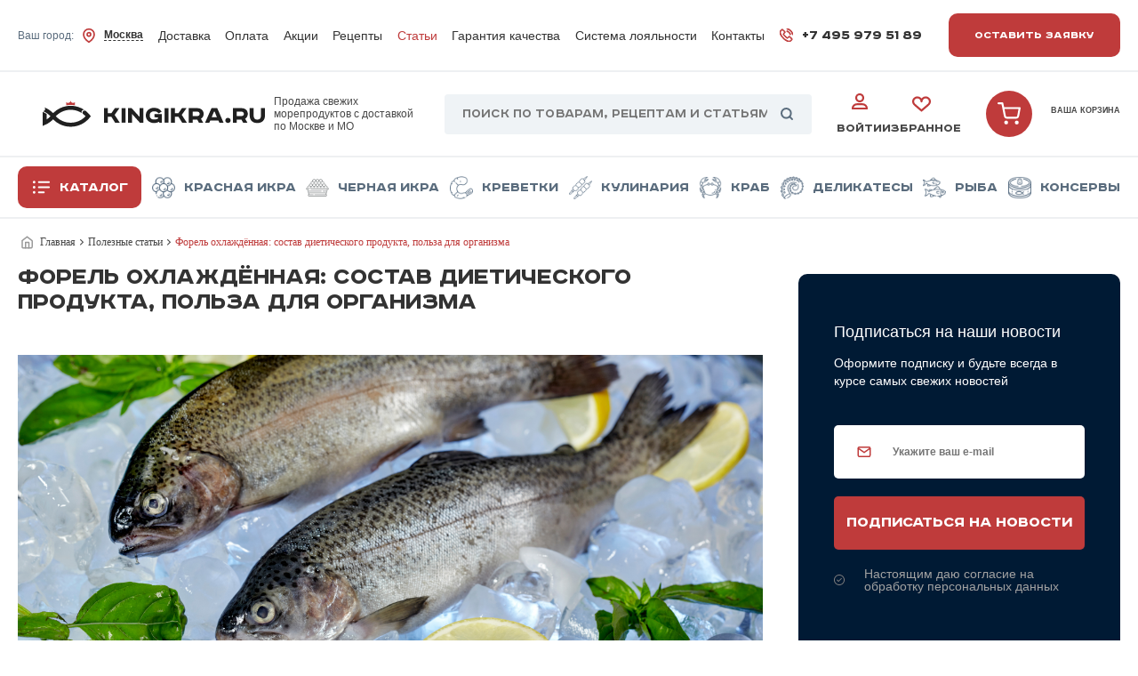

--- FILE ---
content_type: text/html; charset=UTF-8
request_url: https://kingikra.ru/blog/?ID=2853
body_size: 18451
content:
    <!DOCTYPE html>
<html lang="ru" prefix="og: http://ogp.me/ns#">
    <head>
        <meta charset="UTF-8">
<meta http-equiv="X-UA-Compatible" content="IE=edge">
<meta name="format-detection" content="telephone=no">
<meta name="viewport" content="width=device-width, initial-scale=1.0">
<meta property="og:title" content="Форель охлаждённая: состав диетического продукта, польза для организма "/>
<meta property="og:description" content="Диетологи всех стран советуют обязательно включать в рацион для омоложения лососёвую рыбу. Сочная и нежная форель охлаждённая недаром пользуется спросом у гурманов и сторонником здорового образа жизни. Подробнее о полезных свойствах форели в нашей статьей!

﻿
﻿"/>

    <!--Метрика-->
<!-- Yandex.Metrika counter -->

<noscript><div><img src="https://mc.yandex.ru/watch/22902733" style="position:absolute; left:-9999px;" alt="" /></div></noscript>
<!-- /Yandex.Metrika counter -->

<meta name="yandex-verification" content="3a10afa975c19980"/>
<meta name="mailru-domain" content="JtMnqgDeRJYstTrJ" />
<link rel="icon" href="/local/templates/blue_new/assets/img/favicon.png">
<link rel="shortcut icon" href="" type="image/x-icon">        <meta http-equiv="Content-Type" content="text/html; charset=UTF-8" />
<meta name="robots" content="index, follow" />
<meta name="keywords" content="форель охлаждённая, польза охлаждённой форели, польза форели для организма, как правильно выбрать форель охлаждённую" />
<meta name="description" content="Диетологи всех стран советуют обязательно включать в рацион для омоложения лососёвую рыбу. Сочная и нежная форель охлаждённая недаром пользуется спросом у гурманов и сторонником здорового образа жизни. Подробнее о полезных свойствах форели в нашей статьей!

﻿
﻿" />
<script data-skip-moving="true">(function(w, d, n) {var cl = "bx-core";var ht = d.documentElement;var htc = ht ? ht.className : undefined;if (htc === undefined || htc.indexOf(cl) !== -1){return;}var ua = n.userAgent;if (/(iPad;)|(iPhone;)/i.test(ua)){cl += " bx-ios";}else if (/Windows/i.test(ua)){cl += ' bx-win';}else if (/Macintosh/i.test(ua)){cl += " bx-mac";}else if (/Linux/i.test(ua) && !/Android/i.test(ua)){cl += " bx-linux";}else if (/Android/i.test(ua)){cl += " bx-android";}cl += (/(ipad|iphone|android|mobile|touch)/i.test(ua) ? " bx-touch" : " bx-no-touch");cl += w.devicePixelRatio && w.devicePixelRatio >= 2? " bx-retina": " bx-no-retina";if (/AppleWebKit/.test(ua)){cl += " bx-chrome";}else if (/Opera/.test(ua)){cl += " bx-opera";}else if (/Firefox/.test(ua)){cl += " bx-firefox";}ht.className = htc ? htc + " " + cl : cl;})(window, document, navigator);</script>


<link href="/bitrix/js/ui/design-tokens/dist/ui.design-tokens.min.css?173996329623463" type="text/css"  rel="stylesheet" />
<link href="/bitrix/cache/css/s1/blue_new/page_fe79b2125f453a2b32569c42376c8166/page_fe79b2125f453a2b32569c42376c8166_v1.css?175490651644087" type="text/css"  rel="stylesheet" />
<link href="/bitrix/panel/main/popup.min.css?170859247820774" type="text/css"  rel="stylesheet" />
<link href="/bitrix/cache/css/s1/blue_new/template_cc46b047059b37a0cce8069e86fce2c8/template_cc46b047059b37a0cce8069e86fce2c8_v1.css?1755003663397607" type="text/css"  data-template-style="true" rel="stylesheet" />







<link rel="stylesheet" type="text/css" href="/bitrix/themes/pxpseo/pixelplus.seo.css">
        <title>Форель охлаждённая: состав диетического продукта, польза для организма </title>
    </head>
<body>
<div class="popup request-popup">
    <div class="town-popup-content popup-content">
        <button class="popup__close request-popup__close"></button>
        <div id="comp_5c86724bf723fa6d52f91fb787c31f33">    <h2 class="section-title popup__title">Оставить заявку</h2>
    <p class="popup__subtitle">Заполните форму с вашим вопросом и наш менеджер свяжется с вами в ближайшее время</p>
    
<form name="REQUEST" action="/blog/?ID=2853" method="POST" enctype="multipart/form-data"><input type="hidden" name="bxajaxid" id="bxajaxid_5c86724bf723fa6d52f91fb787c31f33_8BACKi" value="5c86724bf723fa6d52f91fb787c31f33" /><input type="hidden" name="AJAX_CALL" value="Y" /><input type="hidden" name="sessid" id="sessid" value="a1c68f5c6891c72039a012c260cb13c3" /><input type="hidden" name="WEB_FORM_ID" value="1" /><!--    <div class="js-recaptcha_code"><input type="hidden" class="recap_response" name="recap_response" id="recap_response" value=""></div>
-->
    <input type="hidden" name="web_form_submit"
           value="Отправить">

                                        <label class="popup-label ">
                    <input class="popup-label__input"
                           type="text"
                           id="text_1"
                           name="form_text_1"
                           value=""
                           placeholder="Ваше имя *">
                                            <img src="/local/templates/blue_new/assets/img/registration-user.svg" loading="lazy" 
                             alt="Иконка"
                             class="popup-label__img">
                                    </label>
                                                            <label class="popup-label ">
                    <input class="popup-label__input"
                           type="tel"
                           id="text_2"
                           name="form_text_2"
                           value=""
                           placeholder="Ваш телефон *">
                                            <img src="/local/templates/blue_new/assets/img/registration-phone.svg" loading="lazy" 
                             alt="Иконка"
                             class="popup-label__img">
                                    </label>
                                                            <label class="popup-label ">
                    <input class="popup-label__input"
                           type="email"
                           id="email_3"
                           name="form_email_3"
                           value=""
                           placeholder="Ваша почта *">
                                            <img src="/local/templates/blue_new/assets/img/registration-mail.svg" loading="lazy" 
                             alt="Иконка"
                             class="popup-label__img">
                                    </label>
                                                            <input type="hidden"
                       id="text_4"
                       name="form_text_4"
                       value="/blog/">
                                                            <label class="popup-label _texarea ">
                    <textarea class="popup-label__input" id="textarea_24" name="form_textarea_24" placeholder="Комментарий"></textarea>
                </label>
                                                            <input type="hidden" class="js-city_form"
                       id="text_25"
                       name="form_text_25"
                       value=""
                >
                        
            <label class="popup-label ">    
            <input type="hidden" name="captcha_sid" value="00bcf16023fc98ad44f951e89cd58897">
            <img src="/bitrix/tools/captcha.php?captcha_sid=00bcf16023fc98ad44f951e89cd58897"
                 width="140"
                 height="30"
                 alt="CAPTCHA">
            <input class="popup-label__input" type="text" name="captcha_word" size="30" maxlength="50" value="" placeholder="Введите код с картинки">
        </label>
                <input             class="popup__submit"
            type="submit"
            name="web_form_submit"
            value="Отправить"
    >
    <div class="popup-row">
    <img src="/local/templates/blue_new/assets/img/popup-policy.svg" loading="lazy"  alt="иконка" class="popup-row__img">
    <p class="popup-row__text"> Нажимая на кнопку "Отправить", я даю согласие на <a href="/privacy-policy/">обработку персональных данных</a></p>
</div>
<p class="register-recaptcha-text">Защита от спама reCAPTCHA
    <a href="https://policies.google.com/privacy" target="_blank" rel="nofollow">Политика
        конфиденциальности</a> и
    <a href="https://policies.google.com/terms" target="_blank" rel="nofollow">Условия использования</a>.</p>    </form>
</div>    </div>
</div>
<div class="popup number-popup">
    <div class="town-popup-content popup-content">
        <button class="popup__close number-popup__close"></button>
        <div id="comp_ccf01767bedc6495a8207c1ac3e12d33">    <h2 class="section-title popup__title">Заказать обратный звонок</h2>
    <p class="popup__subtitle">Заполните форму с вашим вопросом и наш менеджер свяжется с вами в ближайшее время</p>
    
<form name="REQUEST_CALL" action="/blog/?ID=2853" method="POST" enctype="multipart/form-data"><input type="hidden" name="bxajaxid" id="bxajaxid_ccf01767bedc6495a8207c1ac3e12d33_Ar8Szp" value="ccf01767bedc6495a8207c1ac3e12d33" /><input type="hidden" name="AJAX_CALL" value="Y" /><input type="hidden" name="sessid" id="sessid_1" value="a1c68f5c6891c72039a012c260cb13c3" /><input type="hidden" name="WEB_FORM_ID" value="2" /><!--    <div class="js-recaptcha_code"><input type="hidden" class="recap_response" name="recap_response" id="recap_response" value=""></div>
-->
    <input type="hidden" name="web_form_submit"
           value="Отправить">

                                        <label class="popup-label ">
                    <input class="popup-label__input"
                           type="text"
                           id="text_5"
                           name="form_text_5"
                           value=""
                           placeholder="Ваше имя *">
                                            <img src="/local/templates/blue_new/assets/img/registration-user.svg" loading="lazy" 
                             alt="Иконка"
                             class="popup-label__img">
                                    </label>
                                                            <label class="popup-label ">
                    <input class="popup-label__input"
                           type="tel"
                           id="text_6"
                           name="form_text_6"
                           value=""
                           placeholder="Ваш телефон *">
                                            <img src="/local/templates/blue_new/assets/img/registration-phone.svg" loading="lazy" 
                             alt="Иконка"
                             class="popup-label__img">
                                    </label>
                                                            <input type="hidden"
                       id="text_8"
                       name="form_text_8"
                       value="/blog/">
                                                            <label class="popup-label _texarea ">
                    <textarea class="popup-label__input" id="textarea_23" name="form_textarea_23" placeholder="Комментарий"></textarea>
                </label>
                                                            <input type="hidden" class="js-city_form"
                       id="text_26"
                       name="form_text_26"
                       value=""
                >
                        
            <label class="popup-label ">    
            <input type="hidden" name="captcha_sid" value="0f8b03f7f0b14757ba9a6281a13ffc85">
            <img src="/bitrix/tools/captcha.php?captcha_sid=0f8b03f7f0b14757ba9a6281a13ffc85"
                 width="140"
                 height="30"
                 alt="CAPTCHA">
            <input class="popup-label__input" type="text" name="captcha_word" size="30" maxlength="50" value="" placeholder="Введите код с картинки">
        </label>
                <input             class="popup__submit"
            type="submit"
            name="web_form_submit"
            value="Отправить"
    >
    <div class="popup-row">
    <img src="/local/templates/blue_new/assets/img/popup-policy.svg" loading="lazy"  alt="иконка" class="popup-row__img">
    <p class="popup-row__text"> Нажимая на кнопку "Отправить", я даю согласие на <a href="/privacy-policy/">обработку персональных данных</a></p>
</div>
<p class="register-recaptcha-text">Защита от спама reCAPTCHA
    <a href="https://policies.google.com/privacy" target="_blank" rel="nofollow">Политика
        конфиденциальности</a> и
    <a href="https://policies.google.com/terms" target="_blank" rel="nofollow">Условия использования</a>.</p>    </form>
</div>    </div>
</div>
    <div class="popup order-popup">
        <div class="town-popup-content popup-content">
            <button class="popup__close order-popup__close"></button>
            <div id="comp_6bcb752dd06dcb81abdd4d3f87720ebc"><h2 class="section-title popup__title">Ваш заказ</h2>
<div class="popup__info">
    <p class="popup__product js-title_product"></p>
    <p class="popup__price js-price_product"></p>
</div>


<form name="iblock_add" action="/blog/?ID=2853" method="post" enctype="multipart/form-data"><input type="hidden" name="bxajaxid" id="bxajaxid_6bcb752dd06dcb81abdd4d3f87720ebc_XrQFCj" value="6bcb752dd06dcb81abdd4d3f87720ebc" /><input type="hidden" name="AJAX_CALL" value="Y" />    <input type="hidden" value="discount" name="ajax_opt_add">
    <input type="hidden" name="sessid" id="sessid_2" value="a1c68f5c6891c72039a012c260cb13c3" />                
                                <input class="js-input_name" type="hidden" value="" name="PROPERTY[NAME][0]"
                           id="cooperation_name">
                    
        
                                <label class="popup-label">
                        <input type="email" required class="popup-label__input" placeholder="Email"
                               name="PROPERTY[217][0]" value="" id="cooperation_217">
                        <img src="/local/templates/blue_new/assets/img/registration-mail.svg" loading="lazy"  alt="Иконка"
                             class="popup-label__img">
                    </label>
                    
        
                                <input class="js-input_product_name" type="hidden" value="" name="PROPERTY[153][0]"
                           id="cooperation_name">
                    
        
                                <label class="popup-label">
                        <input type="text" class="popup-label__input"  placeholder="+7"
                               name="PROPERTY[155][0]" value="" id="cooperation_155">
                        <img src="/local/templates/blue_new/assets/img/registration-phone.svg" loading="lazy"  alt="Иконка"
                             class="popup-label__img">
                    </label>
                    
        
                                <input type="hidden" class="js-input_id_product" name="PROPERTY[156][0]" value="">
                    
        
                                <input class="js-input_price" type="hidden" value="" name="PROPERTY[154][0]"
                           id="cooperation_name">
                    
                <input type="submit" name="iblock_submit" value="Отправить заявку" class="popup__submit">
    <div class="popup-row">
    <img src="/local/templates/blue_new/assets/img/popup-policy.svg" loading="lazy"  alt="иконка" class="popup-row__img">
    <p class="popup-row__text"> Нажимая на кнопку "Отправить", я даю согласие на <a href="/privacy-policy/">обработку персональных данных</a></p>
</div>
<p class="register-recaptcha-text">Защита от спама reCAPTCHA
    <a href="https://policies.google.com/privacy" target="_blank" rel="nofollow">Политика
        конфиденциальности</a> и
    <a href="https://policies.google.com/terms" target="_blank" rel="nofollow">Условия использования</a>.</p></form>
</div>        </div>
    </div>


<!-- Tagline -->

<script data-skip-moving="true" src="https://www.google.com/recaptcha/api.js?render=6LdXJaAgAAAAACmgNmGL05kdQr53fxc9XZ9yyLLg"></script>

<style>.grecaptcha-badge {
        visibility: hidden;
    }</style>
<header class="header">
    <div class="header-desktop">
        <div class="header__up-part container">
            <div class="header__up-part__left">
                                <div class="header-logo header-tabletop__column">
                    <a href="/" class="header-logo__img-text"><img src="/local/templates/.default/img/logo.svg" loading="lazy"  alt="KingIkra.ru" class="header-logo__img">
                        </a>
                        <p class="header-logo__text">
        Продажа свежих морепродуктов с доставкой по Москве и МО
    </p>
                </div>
                                <div class="header-city-wrap">
                    


<div class="popup town-popup">
    <div class="js-city_div town-popup-content town-popup-content--height popup-content">
        <button class="popup__close town-popup__close"></button>
        <h2 class="section-title town-popup-title">выберите город</h2>
        <label class="town-popup-label">
            <input id="posters_search" type="text" class="town-popup-label__input" placeholder="Ваш город">
            <img src="/local/templates/blue_new/assets/img/search.svg" loading="lazy"  alt="Поиск">
        </label>
        <p class="town-popup__auto js-auto_city">
            <img src="/local/templates/blue_new/assets/img/town-popup-auto.svg" loading="lazy"  alt="Автоопределение">
            Определить автоматически
        </p>
                                                    <button class="js-city_item town-popup__item" id="bx_3218110189_4219">
                    Москва                </button>
                                            <button class="js-city_item town-popup__item" id="bx_3218110189_4228">
                    Сходня                </button>
                                            <button class="js-city_item town-popup__item" id="bx_3218110189_4227">
                    Химки                </button>
                                            <button class="js-city_item town-popup__item" id="bx_3218110189_4226">
                    Лобня                </button>
                                            <button class="js-city_item town-popup__item" id="bx_3218110189_4225">
                    Долгопрудный                </button>
                                            <button class="js-city_item town-popup__item" id="bx_3218110189_4224">
                    Мытищи                </button>
                                            <button class="js-city_item town-popup__item" id="bx_3218110189_4223">
                    Красногорск                </button>
                                            <button class="js-city_item town-popup__item" id="bx_3218110189_4222">
                    Одинцово                </button>
                                            <button class="js-city_item town-popup__item" id="bx_3218110189_4221">
                    Люберцы                </button>
                                            <button class="js-city_item town-popup__item" id="bx_3218110189_4220">
                    Балашиха                </button>
                                            <button class="js-city_item town-popup__item" id="bx_3218110189_4410">
                    Реутов                </button>
                                            <button class="js-city_item town-popup__item" id="bx_3218110189_4411">
                    Королев                </button>
                                            <button class="js-city_item town-popup__item" id="bx_3218110189_4412">
                    Другой город                </button>
                                            <button class="js-city_item town-popup__item" id="bx_3218110189_4413">
                    Солнечногорск                </button>
                                            <button class="js-city_item town-popup__item" id="bx_3218110189_4414">
                    Андреевка                </button>
                                            <button class="js-city_item town-popup__item" id="bx_3218110189_4415">
                    Голубое                </button>
                                            <button class="js-city_item town-popup__item" id="bx_3218110189_4416">
                    Алабушево                </button>
                        </div>
</div>

<button class="header__clickable">
    Ваш город:
    <img src="/local/templates/blue_new/assets/img/marker.svg" loading="lazy"  alt="Маркер" class="header__btn-icon">
    <span class="header__town js-main_city">Москва</span>
</button>




                </div>
            </div>
            
    <nav class="header-nav">
                    <a href="/dostavka/"
               class="header-nav__item ">Доставка</a>
                    <a href="/oplata/"
               class="header-nav__item ">Оплата</a>
                    <a href="/promo/"
               class="header-nav__item ">Акции</a>
                    <a href="/recipes/"
               class="header-nav__item ">Рецепты</a>
                    <a href="/blog/"
               class="header-nav__item active">Статьи</a>
                    <a href="/garantii/"
               class="header-nav__item ">Гарантия качества</a>
                    <a href="/loyality/"
               class="header-nav__item ">Система лояльности</a>
                    <a href="/kontakty/shops/"
               class="header-nav__item ">Контакты</a>
            </nav>
            <div class="header__up-part__right">
                                    <p class="header__phone">
                        <img src="/local/templates/blue_new/assets/img/phone.svg" alt="Телефон" loading="eager">
                        <a href="tel:+74959795189">+7 495 979 51 89</a>
                    </p>
                                    <button class="header__btn open-request">
        Оставить заявку
    </button>
            </div>
        </div>
        <hr class="header-line">

        <div class="header__middle-part-wrapper">

        <div class="header__middle-part container">

            <button class="header-catalog__btn header-catalog__btn-menu">
                <img src="/local/templates/blue_new/assets/img/list.svg" loading="lazy"  alt="Меню" id="menu-open">
                <img src="/local/templates/blue_new/assets/img/close.svg" loading="lazy"  alt="Закрыть" id="menu-close">
                Меню
            </button>

            
    <div class="header-catalog">
                                <a href="/catalog/" class="header-catalog__btn">
                                    <img src="/local/templates/blue_new/assets/img/list.svg" loading="lazy" 
                         alt="Каталог">
                                Каталог            </a>
        
                    
                    
                    
                    
                    
                    
                    
                    
        

    </div>

            <div class="header-logo">
                                    <a href="/"
                       class="header-logo__img-text">
                        <img src="/local/templates/.default/img/logo.svg" loading="lazy"  alt="KingIkra.ru" class="header-logo__img">
                                            </a>
                
                                        <p class="header-logo__text">
        Продажа свежих морепродуктов с доставкой по Москве и МО
    </p>
                            </div>
            <div class="header-midle-search">
                <div id="title-search" class="header-input">
	<form action="/search/index.php">
        <label for="globalSearch" class="header-input__icon">
            <img src="/local/templates/blue_new/assets/img/search.svg" loading="lazy"  alt="Поиск">
        </label>
        <input id="title-search-input" type="text" name="q" value="" autocomplete="off" class="header-input__input" placeholder="Поиск по товарам, рецептам и статьям"/>
        <button class="panel-search__button" type="submit" name="s"></button>
	</form>
</div>


            </div>
            
            <div class="header-buttons">
                <button href="#" class="header-buttons__cabinet header-buttons__btn js-search-open">
                    <img src="/local/templates/blue_new/assets/img/search-black.svg" loading="lazy"  alt="Поиск"> Поиск
                </button>
                    <a href="/auth/" class="header-buttons__cabinet header-buttons__btn">
        <img src="/local/templates/blue_new/assets/img/user.svg" loading="lazy"  alt="Личный кабинет">
        Войти
    </a>
                <p class="header-cart__count js-wish_list_count" style="display: none">0</p>
<a href="/personal/wishlist/" class="header-buttons__favorite header-buttons__btn js-wish_block" title="Нет товаров">
    <img src="/local/templates/blue_new/assets/img/heart.svg" loading="lazy"  alt="Избранное"> Избранное
</a>
            </div>
                    <div class="header-cart" id="bx_basketFKauiI">
    <!--'start_frame_cache_bx_basketFKauiI'--><!-- корзина в шапке -->
        <a href="/personal/cart/" title="Нет товаров" class="header-cart__a">
            <img src="/local/templates/blue_new/assets/img/shopping-cart.svg" loading="lazy"  alt="Корзина" class="header-cart__img">
        </a>
        <a href="/personal/cart/" class="header-cart__column _bigtext" title="Нет товаров">
            <p class="header-cart__title">Ваша корзина</p>
        </a>
    <!-- /корзина в шапке -->

<!--'end_frame_cache_bx_basketFKauiI'-->    </div>
        </div>

        </div>

        <hr class="header-line">
        <div class="header__down-part container">
            
    <div class="header-catalog">
                                <a href="/catalog/" class="header-catalog__btn">
                                    <img src="/local/templates/blue_new/assets/img/list.svg" loading="lazy" 
                         alt="Каталог">
                                Каталог            </a>
        
                                <a href="/catalog/krasnaya/"
               class="header-catalog__item  ">
                                    <img src="/local/templates/blue_new/assets/img/cat_img1.png" loading="lazy" 
                         alt="Красная икра">
                                Красная икра            </a>
        
                                <a href="/catalog/chernaya/"
               class="header-catalog__item  ">
                                    <img src="/local/templates/blue_new/assets/img/cat_img9.png" loading="lazy" 
                         alt="Черная икра">
                                Черная икра            </a>
        
                                <a href="/catalog/krevetki/"
               class="header-catalog__item  ">
                                    <img src="/local/templates/blue_new/assets/img/cat_img2.png" loading="lazy" 
                         alt="Креветки">
                                Креветки            </a>
        
                                <a href="/catalog/kulinariya/"
               class="header-catalog__item  ">
                                    <img src="/local/templates/blue_new/assets/img/cat_img3.png" loading="lazy" 
                         alt="Кулинария">
                                Кулинария            </a>
        
                                <a href="/catalog/krab_kamchatskiy/"
               class="header-catalog__item  ">
                                    <img src="/local/templates/blue_new/assets/img/cat_img4.png" loading="lazy" 
                         alt="Краб">
                                Краб            </a>
        
                                <a href="/catalog/morskie_delikatesy/"
               class="header-catalog__item  ">
                                    <img src="/local/templates/blue_new/assets/img/cat_img5.png" loading="lazy" 
                         alt="Деликатесы">
                                Деликатесы            </a>
        
                                <a href="/catalog/ryba/"
               class="header-catalog__item  ">
                                    <img src="/local/templates/blue_new/assets/img/cat_img6.png" loading="lazy" 
                         alt="Рыба">
                                Рыба            </a>
        
                                <a href="/catalog/konservy/"
               class="header-catalog__item  ">
                                    <img src="/local/templates/blue_new/assets/img/cat_img8.png" loading="lazy" 
                         alt="Консервы">
                                Консервы            </a>
        
        

    </div>
        </div>
        <hr class="header-line tabletop__none">
    </div>

    <div class="header-search container js-search">
        <div id="title-search">
	<form action="/search/index.php">
        <input id="title-search-input" type="text" name="q" value="" autocomplete="off" class="header-input__input" placeholder="Введите поиск..."/>
	</form>
</div>


    </div>
    <div class="header-nav-dropdown">
        
    <div class="header-nav-dropdown-catalog">
    
    
        <div class="header-nav-dropdown-catalog-item">
    <a href="/catalog/ikra/" class="header-nav-dropdown-catalog-item__header _drop ">
                    <img src="/upload/uf/7fb/fzszxgnf7tbi4r2hxtmbezpxhww5j0ed.png" loading="lazy"  alt="Икра" class="header-nav-dropdown-catalog-item__icon">
                Икра        <img src="/local/templates/blue_new/assets/img/arrow.svg" loading="lazy"  alt="Стрелочка"
             class="header-nav-dropdown-catalog-item__arrow">
    </a>
    <div class="header-nav-dropdown-catalog-item__list">
    
    

    
                        <a href="/catalog/krasnaya/" class="header-nav-dropdown-catalog-item__link">Красная</a>
        
    
    

    
                        <a href="/catalog/chernaya/" class="header-nav-dropdown-catalog-item__link">Черная</a>
        
    
    

    
                        <a href="/catalog/chastikovaya/" class="header-nav-dropdown-catalog-item__link">Частиковая</a>
        
    
    

            </div></div>    
                        <div class="header-nav-dropdown-catalog-item">
                <a href="/catalog/ikra_v_bochonkakh/" class="header-nav-dropdown-catalog-item__header">
                                            <img src="/upload/uf/2d5/tosaeysbe3oce2f7h4n5bex3lf1wg259.png" loading="lazy"  alt="Икра в бочонках" class="header-nav-dropdown-catalog-item__icon">
                                        Икра в бочонках                </a>
            </div>
        
    
    

    
                        <div class="header-nav-dropdown-catalog-item">
                <a href="/catalog/krab_kamchatskiy/" class="header-nav-dropdown-catalog-item__header">
                                            <img src="/upload/uf/1d1/06pglf8f95206eowhfnvvubujqmg4jgv.png" loading="lazy"  alt="Краб камчатский" class="header-nav-dropdown-catalog-item__icon">
                                        Краб камчатский                </a>
            </div>
        
    
    

    
                        <div class="header-nav-dropdown-catalog-item">
                <a href="/catalog/krevetki/" class="header-nav-dropdown-catalog-item__header">
                                            <img src="/upload/uf/4f3/cakzib84ytkjpzays162ity3uba1n8d7.png" loading="lazy"  alt="Креветки" class="header-nav-dropdown-catalog-item__icon">
                                        Креветки                </a>
            </div>
        
    
    

    
                        <div class="header-nav-dropdown-catalog-item">
                <a href="/catalog/morskie_delikatesy/" class="header-nav-dropdown-catalog-item__header">
                                            <img src="/upload/uf/86c/l2emt4s4g9088uwcnpk2biblvovvel32.png" loading="lazy"  alt="Морские деликатесы" class="header-nav-dropdown-catalog-item__icon">
                                        Морские деликатесы                </a>
            </div>
        
    
    

    
                        <div class="header-nav-dropdown-catalog-item">
                <a href="/catalog/kulinariya/" class="header-nav-dropdown-catalog-item__header">
                                            <img src="/upload/uf/930/oqm570az52j4w6m6jw0vwsnvl8bgx5nw.png" loading="lazy"  alt="Кулинария" class="header-nav-dropdown-catalog-item__icon">
                                        Кулинария                </a>
            </div>
        
    
    

    
        <div class="header-nav-dropdown-catalog-item">
    <a href="/catalog/ryba/" class="header-nav-dropdown-catalog-item__header _drop ">
                    <img src="/upload/uf/94a/n0g0ivzdhpi443cqjm1kw8ywfe8245kh.png" loading="lazy"  alt="Рыба" class="header-nav-dropdown-catalog-item__icon">
                Рыба        <img src="/local/templates/blue_new/assets/img/arrow.svg" loading="lazy"  alt="Стрелочка"
             class="header-nav-dropdown-catalog-item__arrow">
    </a>
    <div class="header-nav-dropdown-catalog-item__list">
    
    

    
                        <a href="/catalog/svezhemorozhennaya/" class="header-nav-dropdown-catalog-item__link">Свежемороженная</a>
        
    
    

    
                        <a href="/catalog/steyki/" class="header-nav-dropdown-catalog-item__link">Стейки</a>
        
    
    

    
                        <a href="/catalog/file/" class="header-nav-dropdown-catalog-item__link">Филе</a>
        
    
    

    
                        <a href="/catalog/slabosolenaya/" class="header-nav-dropdown-catalog-item__link">Слабосоленая</a>
        
    
    

    
                        <a href="/catalog/kholodnogo_kopcheniya/" class="header-nav-dropdown-catalog-item__link">Холодного копчения</a>
        
    
    

    
                        <a href="/catalog/goryachego_kopcheniya/" class="header-nav-dropdown-catalog-item__link">Горячего копчения</a>
        
    
    

    
                        <a href="/catalog/vyalenaya/" class="header-nav-dropdown-catalog-item__link">Вяленая</a>
        
    
    

    
                        <a href="/catalog/okhlazhdennaya/" class="header-nav-dropdown-catalog-item__link">Охлажденная</a>
        
    
    

            </div></div>    
                        <div class="header-nav-dropdown-catalog-item">
                <a href="/catalog/konservy/" class="header-nav-dropdown-catalog-item__header">
                                            <img src="/upload/uf/7d2/l07o4um303pr64di63h20y0ikgva0lw9.png" loading="lazy"  alt="Консервы" class="header-nav-dropdown-catalog-item__icon">
                                        Консервы                </a>
            </div>
        
    
    

    
                        <div class="header-nav-dropdown-catalog-item">
                <a href="/catalog/podarochnye_nabory/" class="header-nav-dropdown-catalog-item__header">
                                            <img src="/upload/uf/03b/4mui2kvtlbziukkasfz6e8c9i0c6si5c.png" loading="lazy"  alt="Подарочные наборы" class="header-nav-dropdown-catalog-item__icon">
                                        Подарочные наборы                </a>
            </div>
        
    
    

    
                        <div class="header-nav-dropdown-catalog-item">
                <a href="/catalog/ne_ryba/" class="header-nav-dropdown-catalog-item__header">
                                        Не рыба                </a>
            </div>
        
    
    

        </div>

        
    <nav class="header-nav">
                    <a href="/dostavka/"
               class="header-nav__item ">Доставка</a>
                    <a href="/oplata/"
               class="header-nav__item ">Оплата</a>
                    <a href="/promo/"
               class="header-nav__item ">Акции</a>
                    <a href="/recipes/"
               class="header-nav__item ">Рецепты</a>
                    <a href="/blog/"
               class="header-nav__item active">Статьи</a>
                    <a href="/garantii/"
               class="header-nav__item ">Гарантия качества</a>
                    <a href="/loyality/"
               class="header-nav__item ">Система лояльности</a>
                    <a href="/kontakty/shops/"
               class="header-nav__item ">Контакты</a>
            </nav>
    </div>
</header>
<main>
    <!-- Main -->
            <!-- line-nav -->
        <div class="line-nav__container container" itemprop="http://schema.org/breadcrumb" itemscope itemtype="http://schema.org/BreadcrumbList"> <div class="section-padding row line-nav__row"><a href="/" title="Главная" itemprop="item" itemprop="itemListElement" itemscope itemtype="http://schema.org/ListItem" class="line-nav__item">
                <img src="/local/templates/blue_new/assets/img/home.svg" loading="lazy"  alt="Главная" class="line-nav__img"><span class="line-nav__span">
                Главная </span><svg class="line-nav__icon" xmlns="http://www.w3.org/2000/svg" width="4" height="7" viewBox="0 0 4 7" fill="none">
<path d="M0.17415 5.64502C0.119667 5.69567 0.076209 5.75626 0.0463126 5.82325C0.0164162 5.89024 0.000679727 5.96229 2.15383e-05 6.0352C-0.00063665 6.10811 0.0137964 6.18041 0.0424789 6.24789C0.0711614 6.31537 0.113519 6.37668 0.167079 6.42824C0.22064 6.47979 0.284331 6.52056 0.354437 6.54817C0.424542 6.57578 0.499658 6.58967 0.575401 6.58904C0.651145 6.58841 0.725998 6.57326 0.795595 6.54448C0.865191 6.51571 0.928137 6.47387 0.980759 6.42143L3.83298 3.67599C3.93992 3.57302 4 3.43338 4 3.28778C4 3.14218 3.93992 3.00255 3.83298 2.89958L0.980759 0.154136C0.873171 0.0541147 0.729076 -0.0012303 0.579507 2.0757e-05C0.429938 0.00127181 0.286864 0.0590189 0.181099 0.160824C0.0753338 0.26263 0.0153406 0.400348 0.0140409 0.544317C0.0127412 0.688286 0.070239 0.826987 0.17415 0.930547L2.62307 3.28778L0.17415 5.64502Z" fill="#484848"/>
</svg>
                <meta itemprop="position" content="1" />
            </a><a href="/blog/" title="Полезные статьи" itemprop="item" itemprop="itemListElement" itemscope itemtype="http://schema.org/ListItem" class="line-nav__item">
                Полезные статьи <svg xmlns="http://www.w3.org/2000/svg" width="4" height="7" viewBox="0 0 4 7" fill="none">
<path d="M0.17415 5.64502C0.119667 5.69567 0.076209 5.75626 0.0463126 5.82325C0.0164162 5.89024 0.000679727 5.96229 2.15383e-05 6.0352C-0.00063665 6.10811 0.0137964 6.18041 0.0424789 6.24789C0.0711614 6.31537 0.113519 6.37668 0.167079 6.42824C0.22064 6.47979 0.284331 6.52056 0.354437 6.54817C0.424542 6.57578 0.499658 6.58967 0.575401 6.58904C0.651145 6.58841 0.725998 6.57326 0.795595 6.54448C0.865191 6.51571 0.928137 6.47387 0.980759 6.42143L3.83298 3.67599C3.93992 3.57302 4 3.43338 4 3.28778C4 3.14218 3.93992 3.00255 3.83298 2.89958L0.980759 0.154136C0.873171 0.0541147 0.729076 -0.0012303 0.579507 2.0757e-05C0.429938 0.00127181 0.286864 0.0590189 0.181099 0.160824C0.0753338 0.26263 0.0153406 0.400348 0.0140409 0.544317C0.0127412 0.688286 0.070239 0.826987 0.17415 0.930547L2.62307 3.28778L0.17415 5.64502Z" fill="#484848"/>
</svg>
                <meta itemprop="position" content="2" />
            </a><a class="line-nav__item">
               Форель охлаждённая: состав диетического продукта, польза для организма 
            </a></div></div>
                        





<section class="blog">
	<div class="container">
		<div class="blog-row">
			<div class="blog-main blog-main-post">
			
    <h1 class="blog-main-post__title">Форель охлаждённая: состав диетического продукта, польза для организма </h1>
    <img
            class="blog-main-post__img"
            src="/upload/iblock/668/4l69vdli2nluptnzc0wvwfigw8hpc80l.jpg" loading="lazy" 
            width="5616"
            height="3744"
            alt="Форель охлаждённая: состав диетического продукта, польза для организма "
            title="Форель охлаждённая: состав диетического продукта, польза для организма "
    />
<h1></h1>
<div>
 <br>
	 Диетологи всех стран советуют обязательно включать в рацион для омоложения лососёвую рыбу. Сочная и нежная форель охлаждённая недаром пользуется спросом у гурманов и сторонником здорового образа жизни. Блюдо из неё украшает любое застолье.
</div>
<h2>Виды и особенности форели</h2>
<p>
	 Обитающая в реках, озёрах и морях форель, относится к семейству лососёвых рыб. Она может существовать только в чистых водоёмах, что гарантирует качество морепродукта.
</p>
<p>
 <br>
</p>
<p>
	 Морская и речная рыба различается по размеру, а также цветом мяса. Эти качества зависят от среды обитания и корма. Белое или кремовое мясо бывает у пород лососёвых, выращенных в рыбоводческих хозяйствах. Вид семейства, обитающего в пресных водах, обладает нежно-розовым оттенком. Морские особи отличаются насыщенным оранжево-красным цветом.
</p>
<p>
 <br>
</p>
<p>
	 На российский рынок по большей части поступает форель мурманская охлаждённая. Часть лососёвых рыб доставляется из Карелии. В торговой сети имеется продукция из Норвегии, Турции.
</p>
<p>
 <br>
</p>
<p>
	 В течение 2 часов после отлова рыба подвергается машинной обработке – потрошению, промывке, фасовке. Затем транспортируется при температуре -2 °C на продажу в столицу и другие регионы России.&nbsp;
</p>
<p>
 <br>
</p>
<p>
</p>
<p>
 <i>Важно! Диетологи рекомендуют употреблять рыбу, выловленную в дикой природе, а не выращенную на фермах.</i>
</p>
 <br>
 <img width="1000" alt="shutterstock_1100430728.jpg" src="/upload/medialibrary/a0c/a0cd565f64b4b4cc18e38df8831226c7.jpg" loading="lazy"  height="668" title="shutterstock_1100430728.jpg"><br>
<h2>Состав мяса форели</h2>
 <a href="/catalog/ryba/"><b><span style="color: #0000ff;"><u>Форель охлаждённая</u></span></b></a> – качественный диетический продукт, сохраняющий все полезные и гастрономические свойства. Пищевая ценность 100 грамм рыбы: <br>
 <br>
 - белки 19,1 г;<br>
 - жиры 3,5 г;<br>
 - углеводы 0;<br>
 - вода 70,2 г;<br>
 - клетчатка 0;<br>
 - калорийность 142 кКал.<br>
 <br>
<p>
	 Энергетическая ценность (БЖУ): 72%/28%/0%. Питательная насыщаемость обеспечивается преимущественно белками, в меньшей степени жирами.
</p>
<p>
 <br>
</p>
<p>
	 Форель богата витаминами A, E, D, С, B12, С, пиридоксином. Содержит рибофлавин, цианкобаламин, тиамин, пантотеновую и фолиевую кислоту. В составе много железа, магния, фосфора, калия и йода. Присутствует селен, цинк, медь, марганец.
</p>
<p>
 <br>
</p>
<p>
	 Мясо содержит огромное количество знаменитой жирной кислоты Омега-3 и Омега-6. Именно эти ненасыщенные жиры сохраняют молодость, улучшают состояние волос, кожи, укрепляют иммунитет. Снижают риск онкологических заболеваний.
</p>
<p>
 <br>
</p>
<p>
	 Разные породы рыбы включают до 19% легко усвояемого белка. Протеин представлен 18 аминокислотами, 10 из которых незаменимые для нашего организма. Лейцин, валин, изолейцин, аргинин способствуют наращиванию мышечной массы у спортсменов, регулируют сахар крови, стимулируют выработку мужских и женских половых гормонов.
</p>
<h2>Польза форели для здоровья</h2>
 Благодаря сбалансированному составу микроэлементов, белков и жиров форель считается диетическим продуктом. Полезные свойства лососёвой рыбы:<br>
 <br>
 - Повышает сопротивляемость организма к инфекциям и вирусам.<br>
 <br>
 - Помогает человеку справиться с осенней депрессией. Регулярное включение рыбы в меню предупреждает нервное расстройство.<br>
 <br>
 - Кислоты Омега-3 и -6 способны подавлять рост раковых клеток. Поэтому онкологи рекомендуют вводить в рацион форель при лучевой и химиотерапии.<br>
 <br>
 - Защищает кожу от вредного влияния солнечных лучей.<br>
 <br>
 - Снижает вредный холестерин, одновременно повышает его полезную фракцию. Этим самым препятствует развитию атеросклероза – причину инфаркта, инсульта.<br>
 <br>
 - Стимулирует кроветворение, предупреждает тромбообразование, улучшая состояние артерий и вен при варикозе, тромбофлебите.<br>
 <br>
 - Улучшает состояние репродуктивной системы мужчин и женщин.<br>
 <br>
<p>
 <i>Важно! Диетологи советуют употреблять лососёвые породы&nbsp;рыб при ожирении, сахарном диабете и всем людям, ведущим здоровый стиль жизни.</i>
</p>
 <br>
 <img alt="shutterstock_1099534829.jpg" src="/upload/medialibrary/f3a/f3a6cb60abbced4694f084a95c683cdb.jpg" loading="lazy"  title="shutterstock_1099534829.jpg">
<h2>Как правильно выбирать форель</h2>
<p>
	 Покупая охлаждённую форель, обращайте внимание на критерии свежей&nbsp;рыбы:
</p>
<p>
 <br>
</p>
<p>
	 - глаза ясные и чистые, но не мутные;
</p>
<p>
	 - запах морской, а не болотный или тухлый;
</p>
<p>
	 - жабры розового оттенка.
</p>
<p>
 <br>
</p>
 Если хотите купить в Москве качественную охлаждённую форель в розницу, обращайтесь в наш интернет-магазин <a href="/catalog/ryba/"><b><u><span style="color: #0000ff;">Kingikra.ru</span></u></b></a>. Покупая у нас диетический продукт, будьте уверены, что сделали правильный выбор.<br>
 <br>    <div class="blog-main-category-item-info">
        <div class="blog-main-category-item-info__item">
            <img src="/local/templates/blue_new/assets/img/views.svg" loading="lazy"  alt="Просмотры" class="blog-main-category-item-info__item-img ">
            <p class="blog-main-category-item-info__item-text js-number_views" data-id="2853">3095</p>
        </div>
        <div class="blog-main-category-item-info__item">
            <img src="/local/templates/blue_new/assets/img/comment.svg" loading="lazy"  alt="Комментарии" class="blog-main-category-item-info__item-img">
            <a class="blog-main-category-item-info__item-text js-blog_coments" data-id="2853" href="javascript:void(0)">0</a>
        </div>
        <div class="blog-main-category-item-info__item">
            
<div class="ya-share2" data-curtain data-color-scheme="whiteblack" data-limit="0" data-services="vkontakte,facebook,odnoklassniki,telegram,twitter,viber,whatsapp,skype"></div>        </div>
        <div class="blog-main-category-item-info__item">
            <button class="blog-main-category-item-info__clicker-item">
                <img src="/local/templates/blue_new/assets/img/minus-sircle.svg" loading="lazy"  alt="Минус" class="blog-main-category-item-info__item-minus js_add_like" data-action="remove" data-id="2853">
            </button>
            <p class="blog-main-category-item-info__clicker-item js-count_like" data-id="2853">0</p>
            <button class="blog-main-category-item-info__clicker-item">
                <img src="/local/templates/blue_new/assets/img/plus-sircle.svg" loading="lazy"  alt="Плюс" class="blog-main-category-item-info__item-plus js_add_like" data-action="add" data-id="2853">
            </button>
        </div>
    </div>

<div id="soc_comments_div_2853" class="bx_soc_comments_div bx_important bx_black"><div id="soc_comments_2853" class="bx-catalog-tab-section-container">
	<ul class="bx-catalog-tab-list" style="left: 0;"><li id="soc_comments_2853BLOG"><span>Коментарии</span></li></ul>
	<div class="bx-catalog-tab-body-container">
		<div class="bx-catalog-tab-container"><div id="soc_comments_2853BLOG_cont" class="tab-off"><div id="bx-cat-soc-comments-blg_2853">Загрузка комментариев...</div></div></div>
	</div>
</div>
</div>






            </div>
			<aside class="blog-aside">
                <div id="comp_1fd78412ff6c54b03269c5ce28263124"><div class="bx-subscribe" id="sender-subscribe">
    <!--'start_frame_cache_sender-subscribe'-->    
            
<form class="blog-aside-news" id="bx_subscribe_subform_sljzMT" role="form" method="post"
              action="/blog/?ID=2853"><input type="hidden" name="bxajaxid" id="bxajaxid_1fd78412ff6c54b03269c5ce28263124_dCjmSk" value="1fd78412ff6c54b03269c5ce28263124" /><input type="hidden" name="AJAX_CALL" value="Y" />                            <p class="blog-aside__title"> Подписаться на наши новости</p>
                                        <p class="blog-aside__subtitle">Оформите подписку и будьте всегда в курсе самых свежих новостей</p>
                        <input type="hidden" name="sessid" id="sessid_3" value="a1c68f5c6891c72039a012c260cb13c3" />            <input type="hidden" name="sender_subscription" value="add">

            <div class="blog-aside-input">
                <label for="mail-aside" class="blog-aside-input__label"><img src="/local/templates/blue_new/assets/img/mail-footer.svg" loading="lazy"  alt="Почта"></label>
                <input type="email" name="SENDER_SUBSCRIBE_EMAIL"
                       value=""
                       title="Укажите ваш e-mail"
                       id="mail-aside"
                       class="blog-aside-input__field"
                       placeholder="Укажите ваш e-mail">
            </div>

            <div style="display: none;">
                                            </div>
            <button type="submit" value="Подписаться"
                    id="bx_subscribe_btn_sljzMT" class="blog-aside-btn">Подписаться на новости</button>
            <div class="blog-aside__footer">
                <img src="/local/templates/blue_new/assets/img/check-mark.svg" loading="lazy"  alt="Глочка">
                <p>Настоящим даю согласие на обработку персональных данных</p>
            </div>
        </form>



    <!--'end_frame_cache_sender-subscribe'--></div></div>                    <div class="blog-aside-categories">
                    <a href="/blog/?TAGS=riba"
               class="blog-aside-categories__item ">Рыба</a>
                    <a href="/blog/?TAGS=ikra"
               class="blog-aside-categories__item ">Икра</a>
                    <a href="/blog/?TAGS=krevetki"
               class="blog-aside-categories__item ">Креветки</a>
                    <a href="/blog/?TAGS=acsii"
               class="blog-aside-categories__item ">Акции</a>
                    <a href="/blog/?TAGS=krabi"
               class="blog-aside-categories__item ">Крабы</a>
                    <a href="/blog/?TAGS=delicatesi"
               class="blog-aside-categories__item ">Деликатесы</a>
            </div>

			</aside>
		</div>
	</div>
</section>





<!-- Footer -->
</main>
<footer class="footer">
    <div class="container footer__container">
        <div class="footer__row row">
            <div class="row footer-tabletop__row">
                <div class="footer__column column">
                    <div class="footer-logo">
                                                    <a href="/"
                               class="footer-logo__img-text">
                                <img src="/local/templates/.default/img/logo.svg" loading="lazy"  alt="Логотип" class="footer-logo__img">
                                                            </a>
                                                    <p class="footer-logo__text">
        Продажа свежих морепродуктов с доставкой по Москве и МО
    </p>
                    </div>


                    <div class="footer-ask">
                            <p class="footer-ask__title">
        Остались вопросы?
    </p>
                            <p class="footer-ask__text">
        Оставьте заявку и наш менеджер свяжется с вами в ближайшее время
    </p>
                        <button class="footer-ask__button footer-button open-request">
                            Оставить заявку
                        </button>
                    </div>
                </div>
                <div class="footer__column column">
                        <p class="footer__column-title">
        Наши контакты
    </p>
                                                                <p class="footer-contact__number">
                            <img src="/local/templates/blue_new/assets/img/phone.svg" loading="lazy"  alt="Телефон" class="footer-contact__icon">
                            <a href="tel:+74959795189">+7 495 979 51 89</a>
                        </p>
                                        <button class="footer-contact__button footer-button open-number">
                        Заказать обратный звонок
                    </button>
                        <div class="footer-contact__text">
        <svg width="14" height="18" viewBox="0 0 14 18" fill="none" xmlns="http://www.w3.org/2000/svg">
            <path d="M13 7.66699C13 12.3337 7 16.3337 7 16.3337C7 16.3337 1 12.3337 1 7.66699C1 6.07569 1.63214 4.54957 2.75736 3.42435C3.88258 2.29913 5.4087 1.66699 7 1.66699C8.5913 1.66699 10.1174 2.29913 11.2426 3.42435C12.3679 4.54957 13 6.07569 13 7.66699Z"
                  stroke="currentColor" stroke-width="1.5" stroke-linecap="round"
                  stroke-linejoin="round"/>
            <path d="M7 9.66699C8.10457 9.66699 9 8.77156 9 7.66699C9 6.56242 8.10457 5.66699 7 5.66699C5.89543 5.66699 5 6.56242 5 7.66699C5 8.77156 5.89543 9.66699 7 9.66699Z"
                  stroke="currentColor" stroke-width="1.5" stroke-linecap="round"
                  stroke-linejoin="round"/>
        </svg>
        <p>
 <a href="https://kingikra.ru/kontakty/shops/3/">Зеленоград, к.1215</a><br>
</p>    </div>

                                                            <div class="footer-contact__text">
                        <svg width="16" height="16" viewBox="0 0 16 16" fill="none" xmlns="http://www.w3.org/2000/svg">
                            <path d="M2.66536 2.66675H13.332C14.0654 2.66675 14.6654 3.26675 14.6654 4.00008V12.0001C14.6654 12.7334 14.0654 13.3334 13.332 13.3334H2.66536C1.93203 13.3334 1.33203 12.7334 1.33203 12.0001V4.00008C1.33203 3.26675 1.93203 2.66675 2.66536 2.66675Z"
                                  stroke="currentColor" stroke-width="1.5" stroke-linecap="round"
                                  stroke-linejoin="round"/>
                            <path d="M14.6654 4L7.9987 8.66667L1.33203 4" stroke="currentColor" stroke-width="1.5"
                                  stroke-linecap="round" stroke-linejoin="round"/>
                        </svg>
                        <p><a href="mailto:info@kingikra.ru">info@kingikra.ru</a></p>
                    </div>
                                            <div class="footer-contact__text">
        <svg width="16" height="16" viewBox="0 0 16 16" fill="none" xmlns="http://www.w3.org/2000/svg">
            <path d="M7.9987 14.6666C11.6806 14.6666 14.6654 11.6818 14.6654 7.99992C14.6654 4.31802 11.6806 1.33325 7.9987 1.33325C4.3168 1.33325 1.33203 4.31802 1.33203 7.99992C1.33203 11.6818 4.3168 14.6666 7.9987 14.6666Z"
                  stroke="currentColor" stroke-width="1.5" stroke-linecap="round"
                  stroke-linejoin="round"/>
            <path d="M8 4V8L10.6667 9.33333" stroke="currentColor" stroke-width="1.5"
                  stroke-linecap="round" stroke-linejoin="round"/>
        </svg>
        <p>
	<a href="https://kingikra.ru/kontakty/shops/">Работаем без выходных </a><br>
	<a href="https://kingikra.ru/kontakty/shops/"> с 9:00 до 18:00</a>
</p>    </div>
                </div>
            </div>
            <div class="row footer-tabletop__row">
                
    <div class="footer__column column">
                    <p class="footer__column-title">Каталог</p>
                            <a href="/catalog/konservy/"
               class="footer-link ">Консервы</a>
                    <a href="/catalog/ryba/"
               class="footer-link ">Красная рыба</a>
                    <a href="/catalog/krevetki/"
               class="footer-link ">Креветки</a>
                    <a href="/catalog/krab_kamchatskiy/"
               class="footer-link ">Краб</a>
                    <a href="/catalog/morskie_delikatesy/"
               class="footer-link ">Деликатесы</a>
                    <a href="/catalog/ryba/"
               class="footer-link ">Рыба</a>
                    <a href="/catalog/ikra/"
               class="footer-link ">Икра</a>
            </div>

                
    <div class="footer__column column">
                    <p class="footer__column-title">Полезная информация</p>
                            <a href="/"
               class="footer-link ">О kingikra</a>
                    <a href="/dostavka/"
               class="footer-link ">Условия доставки</a>
                    <a href="/oplata/"
               class="footer-link ">Варианты оплаты</a>
                    <a href="/garantii/"
               class="footer-link ">Гарантия качества</a>
                    <a href="/blog/"
               class="footer-link active">Полезные материалы</a>
                    <a href="/recipes/"
               class="footer-link ">Рецепты</a>
                    <a href="/kontakty/shops/"
               class="footer-link ">Контакты</a>
            </div>
            </div>
            <div class="footer__column column">
                <div id="comp_0bdc388292fee87a152597ade77556b2"><div class="bx-subscribe" id="sender-subscribe">
        
            <p class="footer__column-title-other"> Наша рассылка</p>
        
<form class="footer-subscribe row" id="bx_subscribe_subform_i0tFNu" role="form" method="post"
          action="/blog/?ID=2853"><input type="hidden" name="bxajaxid" id="bxajaxid_0bdc388292fee87a152597ade77556b2_KurokV" value="0bdc388292fee87a152597ade77556b2" /><input type="hidden" name="AJAX_CALL" value="Y" />        <input type="hidden" name="sessid" id="sessid_5" value="a1c68f5c6891c72039a012c260cb13c3" />        <input type="hidden" name="sender_subscription" value="add">

        <input class="footer-subscribe__input" type="email" name="SENDER_SUBSCRIBE_EMAIL"
               value="" title="Укажите ваш e-mail"
               placeholder="Укажите ваш e-mail">
        <div style="display: none;">
                                </div>
        <button type="submit" value="Подписаться"
                id="bx_subscribe_btn_i0tFNu" class="footer-subscribe__button footer-button">Подписаться</button>
    </form>

    </div></div>
                    <p class="footer__column-title-other">Принимаем к оплате</p>
    <div class="footer-payment row">
                                                    <img src="/upload/iblock/e93/68wklax2o57odf7hiozmav1q145ddqf4.svg" loading="lazy" 
                     alt="WebMoney" class="footer-payment__icon" id="bx_651765591_4244">
                                                                <img src="/upload/iblock/40e/s59ju0mdmg1y0n46y8rpcqg7j77nvyj6.svg" loading="lazy" 
                     alt="YandexMoney" class="footer-payment__icon" id="bx_651765591_4245">
                                                                <img src="/upload/iblock/dcc/vrznu1zv000ognr5eg08ajw19im4rv0j.svg" loading="lazy" 
                     alt="Sber" class="footer-payment__icon" id="bx_651765591_4246">
                                                                <img src="/upload/iblock/949/unbah7u8ejpgkoyl9qdy72hosfbfeaq4.svg" loading="lazy" 
                     alt="Qiwi" class="footer-payment__icon" id="bx_651765591_4247">
                                                                <img src="/upload/iblock/ae1/e7z55i72xjn3b43hzv2zu9ut3ojg2w7v.svg" loading="lazy" 
                     alt="MoneyMail" class="footer-payment__icon" id="bx_651765591_4248">
                                                                <img src="/upload/iblock/692/jsj32qk9se6b3jsq0ivy01nnrmb5e6vl.svg" loading="lazy" 
                     alt="RoboKassa" class="footer-payment__icon" id="bx_651765591_4249">
                                                                <img src="/upload/iblock/a2c/nmjivz32t599h2km64u1bv2v590b8nmc.svg" loading="lazy" 
                     alt="Visa" class="footer-payment__icon" id="bx_651765591_4250">
                        </div>
                    <p class="footer__column-title-other">Мы в соц. сетях</p>
    <div class="footer-social row">
                                                    <a href="https://www.facebook.com/groups/KingIkra.ru/?ref=bookmarks" class="footer-social__link"
                   id="bx_1373509569_4251">
                    <img src="/upload/iblock/554/al6kjbf24u35gfewas0tzjmb9jkbh2bc.svg" loading="lazy" 
                         alt="Facebook"
                         class="footer-social__icon">
                </a>
                                                                <a href="https://vk.com/club20179267" class="footer-social__link"
                   id="bx_1373509569_4252">
                    <img src="/upload/iblock/ff7/zxldsjvalkqnv075ofplb6ym8l70htxa.svg" loading="lazy" 
                         alt="vk"
                         class="footer-social__icon">
                </a>
                                                                <a href="https://ok.ru/group/52669133619344" class="footer-social__link"
                   id="bx_1373509569_4253">
                    <img src="/upload/iblock/d80/5p7o0a1qr32p9axb1woxpcjp2qgqfo24.svg" loading="lazy" 
                         alt="ok"
                         class="footer-social__icon">
                </a>
                                                                <a href="https://www.instagram.com/kingikra.ru/" class="footer-social__link"
                   id="bx_1373509569_4254">
                    <img src="/upload/iblock/e7c/6iezkqq1xq6e40fpytauvo9vmrax6b0z.svg" loading="lazy" 
                         alt="instagram"
                         class="footer-social__icon">
                </a>
                        </div>
            </div>
        </div>
		<div class="footer-footer row" style="justify-content: center;">
			<div class="pixelplus">
				<div style="line-height: 22px;"><a href="https://pixelplus.ru/" target="pixelplus">Поддержка сайта</a> —компания «<a href="https://pixelplus.ru/" target="pixelplus">Пиксель Плюс</a>»</div>
			</div>
			<style>
			.footer-line {
				margin-top: 5px;
			}
			.pixelplus {
				font-family: Montserrat, sans-serif;
				color: #777;
				font-size:14px;
			}

			.pixelplus a {
				text-decoration: none;
				font-family: Montserrat, sans-serif;
				color: #777 !important;
				border-bottom: 1px solid transparent !important;
				font-size:14px;
			}

			.pixelplus a:hover {
				color: #777 !important;
				border-color: #777 !important;
			}

			</style>
        </div>
        <hr class="footer-line">
        <div class="footer-footer row">
                <p class="footer-footer__text">
        ©2014-2025 Kingikra.ru
    </p>
                <p class="footer-footer__text">
        ИНН: 773575455362
    </p>
                <a class="footer-footer__text" href="/privacy-policy/" >
        Пользовательское соглашение
    </a>
                <a class="footer-footer__text" href="/privacy-policy/" >
        Политика конфиденциальности
    </a>
        </div>
    </div>
</footer>
<script type="text/javascript" >
   (function(m,e,t,r,i,k,a){m[i]=m[i]||function(){(m[i].a=m[i].a||[]).push(arguments)};
   m[i].l=1*new Date();k=e.createElement(t),a=e.getElementsByTagName(t)[0],k.async=1,k.src=r,a.parentNode.insertBefore(k,a)})
   (window, document, "script", "https://mc.yandex.ru/metrika/tag.js", "ym");

   ym(22902733, "init", {
        clickmap:true,
        trackLinks:true,
        accurateTrackBounce:true,
        webvisor:true,
        ecommerce:"dataLayer"
   });
</script><script>if(!window.BX)window.BX={};if(!window.BX.message)window.BX.message=function(mess){if(typeof mess==='object'){for(let i in mess) {BX.message[i]=mess[i];} return true;}};</script>
<script>(window.BX||top.BX).message({"JS_CORE_LOADING":"Загрузка...","JS_CORE_NO_DATA":"- Нет данных -","JS_CORE_WINDOW_CLOSE":"Закрыть","JS_CORE_WINDOW_EXPAND":"Развернуть","JS_CORE_WINDOW_NARROW":"Свернуть в окно","JS_CORE_WINDOW_SAVE":"Сохранить","JS_CORE_WINDOW_CANCEL":"Отменить","JS_CORE_WINDOW_CONTINUE":"Продолжить","JS_CORE_H":"ч","JS_CORE_M":"м","JS_CORE_S":"с","JSADM_AI_HIDE_EXTRA":"Скрыть лишние","JSADM_AI_ALL_NOTIF":"Показать все","JSADM_AUTH_REQ":"Требуется авторизация!","JS_CORE_WINDOW_AUTH":"Войти","JS_CORE_IMAGE_FULL":"Полный размер"});</script><script src="/bitrix/js/main/core/core.min.js?1753958250230432"></script><script>BX.Runtime.registerExtension({"name":"main.core","namespace":"BX","loaded":true});</script>
<script>BX.setJSList(["\/bitrix\/js\/main\/core\/core_ajax.js","\/bitrix\/js\/main\/core\/core_promise.js","\/bitrix\/js\/main\/polyfill\/promise\/js\/promise.js","\/bitrix\/js\/main\/loadext\/loadext.js","\/bitrix\/js\/main\/loadext\/extension.js","\/bitrix\/js\/main\/polyfill\/promise\/js\/promise.js","\/bitrix\/js\/main\/polyfill\/find\/js\/find.js","\/bitrix\/js\/main\/polyfill\/includes\/js\/includes.js","\/bitrix\/js\/main\/polyfill\/matches\/js\/matches.js","\/bitrix\/js\/ui\/polyfill\/closest\/js\/closest.js","\/bitrix\/js\/main\/polyfill\/fill\/main.polyfill.fill.js","\/bitrix\/js\/main\/polyfill\/find\/js\/find.js","\/bitrix\/js\/main\/polyfill\/matches\/js\/matches.js","\/bitrix\/js\/main\/polyfill\/core\/dist\/polyfill.bundle.js","\/bitrix\/js\/main\/core\/core.js","\/bitrix\/js\/main\/polyfill\/intersectionobserver\/js\/intersectionobserver.js","\/bitrix\/js\/main\/lazyload\/dist\/lazyload.bundle.js","\/bitrix\/js\/main\/polyfill\/core\/dist\/polyfill.bundle.js","\/bitrix\/js\/main\/parambag\/dist\/parambag.bundle.js"]);
</script>
<script>BX.Runtime.registerExtension({"name":"ui.design-tokens","namespace":"window","loaded":true});</script>
<script>BX.Runtime.registerExtension({"name":"main.pageobject","namespace":"window","loaded":true});</script>
<script>(window.BX||top.BX).message({"JS_CORE_LOADING":"Загрузка...","JS_CORE_NO_DATA":"- Нет данных -","JS_CORE_WINDOW_CLOSE":"Закрыть","JS_CORE_WINDOW_EXPAND":"Развернуть","JS_CORE_WINDOW_NARROW":"Свернуть в окно","JS_CORE_WINDOW_SAVE":"Сохранить","JS_CORE_WINDOW_CANCEL":"Отменить","JS_CORE_WINDOW_CONTINUE":"Продолжить","JS_CORE_H":"ч","JS_CORE_M":"м","JS_CORE_S":"с","JSADM_AI_HIDE_EXTRA":"Скрыть лишние","JSADM_AI_ALL_NOTIF":"Показать все","JSADM_AUTH_REQ":"Требуется авторизация!","JS_CORE_WINDOW_AUTH":"Войти","JS_CORE_IMAGE_FULL":"Полный размер"});</script>
<script>BX.Runtime.registerExtension({"name":"window","namespace":"window","loaded":true});</script>
<script>(window.BX||top.BX).message({"LANGUAGE_ID":"ru","FORMAT_DATE":"DD.MM.YYYY","FORMAT_DATETIME":"DD.MM.YYYY HH:MI:SS","COOKIE_PREFIX":"BITRIX_SM","SERVER_TZ_OFFSET":"0","UTF_MODE":"Y","SITE_ID":"s1","SITE_DIR":"\/","USER_ID":"","SERVER_TIME":1763414919,"USER_TZ_OFFSET":10800,"USER_TZ_AUTO":"Y","bitrix_sessid":"a1c68f5c6891c72039a012c260cb13c3"});</script><script  src="/bitrix/cache/js/s1/blue_new/kernel_main/kernel_main_v1.js?1754906495156619"></script>
<script src="/bitrix/js/main/jquery/jquery-2.2.4.min.js?170859247485578"></script>
<script>BX.setJSList(["\/bitrix\/js\/main\/session.js","\/bitrix\/js\/main\/pageobject\/pageobject.js","\/bitrix\/js\/main\/core\/core_window.js","\/bitrix\/js\/main\/core\/core_fx.js","\/bitrix\/js\/main\/date\/main.date.js","\/bitrix\/js\/main\/core\/core_date.js","\/bitrix\/js\/main\/utils.js","\/local\/templates\/blue_new\/components\/bitrix\/news\/blog\/bitrix\/news.detail\/.default\/script.js","\/bitrix\/components\/bitrix\/catalog.comments\/templates\/.default\/script.js","\/local\/templates\/blue_new\/assets\/js\/jquery-ui.js","\/local\/templates\/blue_new\/assets\/js\/swiper-bundle.min.js","\/local\/templates\/blue_new\/assets\/js\/jquery.fancybox.min.js","\/local\/templates\/blue_new\/assets\/js\/zoomsl.min.js","\/local\/templates\/blue_new\/assets\/js\/jquery.mask.min.js","\/local\/templates\/blue_new\/assets\/js\/script.js","\/local\/templates\/blue_new\/assets\/js\/cookie.js","\/local\/templates\/blue_new\/assets\/js\/like.js","\/local\/templates\/blue_new\/components\/bitrix\/iblock.element.add.form\/buy_one_click\/script.js","\/local\/templates\/blue_new\/js\/custom.js","\/local\/templates\/blue_new\/components\/bitrix\/news.list\/city\/script.js","\/bitrix\/components\/bitrix\/search.title\/script.js","\/local\/templates\/blue_new\/components\/bitrix\/sale.basket.basket.line\/main\/script.js","\/local\/templates\/blue_new\/components\/bitrix\/menu\/catalog_mobile\/script.js"]);</script>
<script>BX.setCSSList(["\/bitrix\/components\/bitrix\/catalog.comments\/templates\/.default\/style.css","\/bitrix\/components\/bitrix\/blog\/templates\/.default\/style.css","\/bitrix\/components\/bitrix\/blog\/templates\/.default\/themes\/green\/style.css","\/bitrix\/components\/bitrix\/catalog.comments\/templates\/.default\/themes\/black\/style.css","\/local\/templates\/blue_new\/components\/bitrix\/sender.subscribe\/news\/style.css","\/local\/templates\/blue_new\/assets\/css\/swiper-bundle.min.css","\/local\/templates\/blue_new\/assets\/css\/jquery.fancybox.min.css","\/local\/templates\/blue_new\/assets\/css\/jquery-ui.min.css","\/local\/templates\/blue_new\/assets\/css\/style.css","\/local\/templates\/blue_new\/assets\/css\/custom.css","\/local\/templates\/blue_new\/css\/custom.css","\/local\/templates\/blue_new\/components\/bitrix\/search.title\/top\/style.css","\/local\/templates\/blue_new\/components\/bitrix\/search.title\/mobile\/style.css","\/local\/templates\/blue_new\/components\/bitrix\/menu\/catalog_mobile\/style.css","\/local\/templates\/blue_new\/components\/bitrix\/sender.subscribe\/main\/style.css","\/local\/templates\/blue_new\/styles.css"]);</script>
<script>if (Intl && Intl.DateTimeFormat) document.cookie="BITRIX_SM_TZ="+Intl.DateTimeFormat().resolvedOptions().timeZone+"; path=/; expires=Sun, 01 Nov 2026 00:00:00 +0000";</script>



<script  src="/bitrix/cache/js/s1/blue_new/template_2702d2dbb515ca52c2d4e582af693a86/template_2702d2dbb515ca52c2d4e582af693a86_v1.js?1754906516398367"></script>
<script  src="/bitrix/cache/js/s1/blue_new/page_4f7fb438571863399eaf56ed84f00994/page_4f7fb438571863399eaf56ed84f00994_v1.js?17549065167551"></script>

<script>
function _processform_8BACKi(){
	if (BX('bxajaxid_5c86724bf723fa6d52f91fb787c31f33_8BACKi'))
	{
		var obForm = BX('bxajaxid_5c86724bf723fa6d52f91fb787c31f33_8BACKi').form;
		BX.bind(obForm, 'submit', function() {BX.ajax.submitComponentForm(this, 'comp_5c86724bf723fa6d52f91fb787c31f33', true)});
	}
	BX.removeCustomEvent('onAjaxSuccess', _processform_8BACKi);
}
if (BX('bxajaxid_5c86724bf723fa6d52f91fb787c31f33_8BACKi'))
	_processform_8BACKi();
else
	BX.addCustomEvent('onAjaxSuccess', _processform_8BACKi);
</script><script>
    var onloadCallbackRecap = function () {
        grecaptcha.ready(function () {
            grecaptcha.execute('6LdXJaAgAAAAACmgNmGL05kdQr53fxc9XZ9yyLLg', {action: 'contact_callback'}).then(function (token) {
                let recapResponse = document.createElement("input");
                recapResponse.type = "hidden";
                recapResponse.className = "recap_response";
                recapResponse.name = "recap_response";
                recapResponse.id = "recap_response";
                recapResponse.value = token;


                $('#recap_response').val(token);

            });
        });
    };
    onloadCallbackRecap();
</script><script>
function _processform_Ar8Szp(){
	if (BX('bxajaxid_ccf01767bedc6495a8207c1ac3e12d33_Ar8Szp'))
	{
		var obForm = BX('bxajaxid_ccf01767bedc6495a8207c1ac3e12d33_Ar8Szp').form;
		BX.bind(obForm, 'submit', function() {BX.ajax.submitComponentForm(this, 'comp_ccf01767bedc6495a8207c1ac3e12d33', true)});
	}
	BX.removeCustomEvent('onAjaxSuccess', _processform_Ar8Szp);
}
if (BX('bxajaxid_ccf01767bedc6495a8207c1ac3e12d33_Ar8Szp'))
	_processform_Ar8Szp();
else
	BX.addCustomEvent('onAjaxSuccess', _processform_Ar8Szp);
</script><script>
    var onloadCallbackRecap = function () {
        grecaptcha.ready(function () {
            grecaptcha.execute('6LdXJaAgAAAAACmgNmGL05kdQr53fxc9XZ9yyLLg', {action: 'contact_callback'}).then(function (token) {
                let recapResponse = document.createElement("input");
                recapResponse.type = "hidden";
                recapResponse.className = "recap_response";
                recapResponse.name = "recap_response";
                recapResponse.id = "recap_response";
                recapResponse.value = token;


                $('#recap_response').val(token);

            });
        });
    };
    onloadCallbackRecap();
</script><script>
function _processform_XrQFCj(){
	if (BX('bxajaxid_6bcb752dd06dcb81abdd4d3f87720ebc_XrQFCj'))
	{
		var obForm = BX('bxajaxid_6bcb752dd06dcb81abdd4d3f87720ebc_XrQFCj').form;
		BX.bind(obForm, 'submit', function() {BX.ajax.submitComponentForm(this, 'comp_6bcb752dd06dcb81abdd4d3f87720ebc', true)});
	}
	BX.removeCustomEvent('onAjaxSuccess', _processform_XrQFCj);
}
if (BX('bxajaxid_6bcb752dd06dcb81abdd4d3f87720ebc_XrQFCj'))
	_processform_XrQFCj();
else
	BX.addCustomEvent('onAjaxSuccess', _processform_XrQFCj);
</script>
<script> var tokenDadata = 'fec228c801c0b953bb3751be9f531463d8120f17'</script>
<script>
	BX.ready(function(){
		new JCTitleSearch({
			'AJAX_PAGE' : '/blog/?ID=2853',
			'CONTAINER_ID': 'title-search',
			'INPUT_ID': 'title-search-input',
			'MIN_QUERY_LEN': 2
		});
	});
</script>

<script>
        var bx_basketFKauiI = new BitrixSmallCart;
    </script>
<script type="text/javascript">
    bx_basketFKauiI.siteId       = 's1';
    bx_basketFKauiI.cartId       = 'bx_basketFKauiI';
    bx_basketFKauiI.ajaxPath     = '/local/components/bitrix/sale.basket.basket.line/ajax.php';
    bx_basketFKauiI.templateName = 'main';
    bx_basketFKauiI.arParams     =  {'HIDE_ON_BASKET_PAGES':'N','PATH_TO_AUTHORIZE':'/login/','PATH_TO_BASKET':'/personal/cart/','PATH_TO_ORDER':'/personal/order/make/','PATH_TO_PERSONAL':'/personal/','PATH_TO_PROFILE':'/personal/','PATH_TO_REGISTER':'/login/','POSITION_FIXED':'N','SHOW_AUTHOR':'N','SHOW_EMPTY_VALUES':'Y','SHOW_NUM_PRODUCTS':'Y','SHOW_PERSONAL_LINK':'N','SHOW_PRODUCTS':'Y','SHOW_REGISTRATION':'N','SHOW_TOTAL_PRICE':'Y','CACHE_TYPE':'A','SHOW_DELAY':'Y','SHOW_NOTAVAIL':'Y','SHOW_IMAGE':'Y','SHOW_PRICE':'Y','SHOW_SUMMARY':'Y','POSITION_VERTICAL':'top','POSITION_HORIZONTAL':'right','MAX_IMAGE_SIZE':'70','AJAX':'N','~HIDE_ON_BASKET_PAGES':'N','~PATH_TO_AUTHORIZE':'/login/','~PATH_TO_BASKET':'/personal/cart/','~PATH_TO_ORDER':'/personal/order/make/','~PATH_TO_PERSONAL':'/personal/','~PATH_TO_PROFILE':'/personal/','~PATH_TO_REGISTER':'/login/','~POSITION_FIXED':'N','~SHOW_AUTHOR':'N','~SHOW_EMPTY_VALUES':'Y','~SHOW_NUM_PRODUCTS':'Y','~SHOW_PERSONAL_LINK':'N','~SHOW_PRODUCTS':'Y','~SHOW_REGISTRATION':'N','~SHOW_TOTAL_PRICE':'Y','~CACHE_TYPE':'A','~SHOW_DELAY':'Y','~SHOW_NOTAVAIL':'Y','~SHOW_IMAGE':'Y','~SHOW_PRICE':'Y','~SHOW_SUMMARY':'Y','~POSITION_VERTICAL':'top','~POSITION_HORIZONTAL':'right','~MAX_IMAGE_SIZE':'70','~AJAX':'N','cartId':'bx_basketFKauiI'}; // TODO \Bitrix\Main\Web\Json::encode
    bx_basketFKauiI.closeMessage = 'Скрыть';
    bx_basketFKauiI.openMessage  = 'Раскрыть';
    bx_basketFKauiI.activate();
</script>
<script>
	BX.ready(function(){
		new JCTitleSearch({
			'AJAX_PAGE' : '/blog/?ID=2853',
			'CONTAINER_ID': 'title-search',
			'INPUT_ID': 'title-search-input',
			'MIN_QUERY_LEN': 2
		});
	});
</script>

<script src="https://yastatic.net/share2/share.js" async></script><script>
var obCatalogComments_2853 = new JCCatalogSocnetsComments({'serviceList':{'blog':true},'settings':{'blog':{'ajaxUrl':'/bitrix/components/bitrix/catalog.comments/templates/.default/ajax.php?IBLOCK_ID=6&ELEMENT_ID=2853&SITE_ID=s1','ajaxParams':[],'contID':'bx-cat-soc-comments-blg_2853'}},'tabs':{'activeTabId':'BLOG','tabsContId':'soc_comments_2853','tabList':['BLOG']}});
</script><script>
    var view = {'2853':{'LIKE':'0','SHOW_COUNTER':'3095','BLOG_COMMENTS_CNT':'0'}};
</script><script>
        (function () {
            var btn = BX('bx_subscribe_btn_sljzMT');
            var form = BX('bx_subscribe_subform_sljzMT');

            if (!btn) {
                return;
            }

            function mailSender() {
                setTimeout(function () {
                    if (!btn) {
                        return;
                    }

                    var btn_span = btn.querySelector("span");
                    var btn_subscribe_width = btn_span.style.width;
                    BX.addClass(btn, "send");
                    btn_span.outterHTML = "<span><i class='fa fa-check'></i> ГОТОВО</span>";
                    if (btn_subscribe_width) {
                        btn.querySelector("span").style["min-width"] = btn_subscribe_width + "px";
                    }
                }, 400);
            }

            BX.ready(function () {
                BX.bind(btn, 'click', function () {
                    setTimeout(mailSender, 250);
                    return false;
                });
            });

            BX.bind(form, 'submit', function () {
                btn.disabled = true;
                setTimeout(function () {
                    btn.disabled = false;
                }, 2000);

                return true;
            });
        })();
    </script>


<script>
function _processform_dCjmSk(){
	if (BX('bxajaxid_1fd78412ff6c54b03269c5ce28263124_dCjmSk'))
	{
		var obForm = BX('bxajaxid_1fd78412ff6c54b03269c5ce28263124_dCjmSk').form;
		BX.bind(obForm, 'submit', function() {BX.ajax.submitComponentForm(this, 'comp_1fd78412ff6c54b03269c5ce28263124', true)});
	}
	BX.removeCustomEvent('onAjaxSuccess', _processform_dCjmSk);
}
if (BX('bxajaxid_1fd78412ff6c54b03269c5ce28263124_dCjmSk'))
	_processform_dCjmSk();
else
	BX.addCustomEvent('onAjaxSuccess', _processform_dCjmSk);
</script>
<script>
        (function () {
            var btn = BX('bx_subscribe_btn_i0tFNu');
            var form = BX('bx_subscribe_subform_i0tFNu');

            if (!btn) {
                return;
            }

            function mailSender() {
                setTimeout(function () {
                    if (!btn) {
                        return;
                    }

                    var btn_span = btn.querySelector("span");
                    var btn_subscribe_width = btn_span.style.width;
                    BX.addClass(btn, "send");
                    btn_span.outterHTML = "<span><i class='fa fa-check'></i> ГОТОВО</span>";
                    if (btn_subscribe_width) {
                        btn.querySelector("span").style["min-width"] = btn_subscribe_width + "px";
                    }
                }, 400);
            }

            BX.ready(function () {
                BX.bind(btn, 'click', function () {
                    setTimeout(mailSender, 250);
                    return false;
                });
            });

            BX.bind(form, 'submit', function () {
                btn.disabled = true;
                setTimeout(function () {
                    btn.disabled = false;
                }, 2000);

                return true;
            });
        })();
    </script>


<script>
function _processform_KurokV(){
	if (BX('bxajaxid_0bdc388292fee87a152597ade77556b2_KurokV'))
	{
		var obForm = BX('bxajaxid_0bdc388292fee87a152597ade77556b2_KurokV').form;
		BX.bind(obForm, 'submit', function() {BX.ajax.submitComponentForm(this, 'comp_0bdc388292fee87a152597ade77556b2', true)});
	}
	BX.removeCustomEvent('onAjaxSuccess', _processform_KurokV);
}
if (BX('bxajaxid_0bdc388292fee87a152597ade77556b2_KurokV'))
	_processform_KurokV();
else
	BX.addCustomEvent('onAjaxSuccess', _processform_KurokV);
</script>
</body>
</html><font color="#FF0000">'kuznica:metatags' is not a component</font>

--- FILE ---
content_type: text/html; charset=utf-8
request_url: https://www.google.com/recaptcha/api2/anchor?ar=1&k=6LdXJaAgAAAAACmgNmGL05kdQr53fxc9XZ9yyLLg&co=aHR0cHM6Ly9raW5naWtyYS5ydTo0NDM.&hl=en&v=TkacYOdEJbdB_JjX802TMer9&size=invisible&anchor-ms=20000&execute-ms=15000&cb=orbyu0b0i3hf
body_size: 45023
content:
<!DOCTYPE HTML><html dir="ltr" lang="en"><head><meta http-equiv="Content-Type" content="text/html; charset=UTF-8">
<meta http-equiv="X-UA-Compatible" content="IE=edge">
<title>reCAPTCHA</title>
<style type="text/css">
/* cyrillic-ext */
@font-face {
  font-family: 'Roboto';
  font-style: normal;
  font-weight: 400;
  src: url(//fonts.gstatic.com/s/roboto/v18/KFOmCnqEu92Fr1Mu72xKKTU1Kvnz.woff2) format('woff2');
  unicode-range: U+0460-052F, U+1C80-1C8A, U+20B4, U+2DE0-2DFF, U+A640-A69F, U+FE2E-FE2F;
}
/* cyrillic */
@font-face {
  font-family: 'Roboto';
  font-style: normal;
  font-weight: 400;
  src: url(//fonts.gstatic.com/s/roboto/v18/KFOmCnqEu92Fr1Mu5mxKKTU1Kvnz.woff2) format('woff2');
  unicode-range: U+0301, U+0400-045F, U+0490-0491, U+04B0-04B1, U+2116;
}
/* greek-ext */
@font-face {
  font-family: 'Roboto';
  font-style: normal;
  font-weight: 400;
  src: url(//fonts.gstatic.com/s/roboto/v18/KFOmCnqEu92Fr1Mu7mxKKTU1Kvnz.woff2) format('woff2');
  unicode-range: U+1F00-1FFF;
}
/* greek */
@font-face {
  font-family: 'Roboto';
  font-style: normal;
  font-weight: 400;
  src: url(//fonts.gstatic.com/s/roboto/v18/KFOmCnqEu92Fr1Mu4WxKKTU1Kvnz.woff2) format('woff2');
  unicode-range: U+0370-0377, U+037A-037F, U+0384-038A, U+038C, U+038E-03A1, U+03A3-03FF;
}
/* vietnamese */
@font-face {
  font-family: 'Roboto';
  font-style: normal;
  font-weight: 400;
  src: url(//fonts.gstatic.com/s/roboto/v18/KFOmCnqEu92Fr1Mu7WxKKTU1Kvnz.woff2) format('woff2');
  unicode-range: U+0102-0103, U+0110-0111, U+0128-0129, U+0168-0169, U+01A0-01A1, U+01AF-01B0, U+0300-0301, U+0303-0304, U+0308-0309, U+0323, U+0329, U+1EA0-1EF9, U+20AB;
}
/* latin-ext */
@font-face {
  font-family: 'Roboto';
  font-style: normal;
  font-weight: 400;
  src: url(//fonts.gstatic.com/s/roboto/v18/KFOmCnqEu92Fr1Mu7GxKKTU1Kvnz.woff2) format('woff2');
  unicode-range: U+0100-02BA, U+02BD-02C5, U+02C7-02CC, U+02CE-02D7, U+02DD-02FF, U+0304, U+0308, U+0329, U+1D00-1DBF, U+1E00-1E9F, U+1EF2-1EFF, U+2020, U+20A0-20AB, U+20AD-20C0, U+2113, U+2C60-2C7F, U+A720-A7FF;
}
/* latin */
@font-face {
  font-family: 'Roboto';
  font-style: normal;
  font-weight: 400;
  src: url(//fonts.gstatic.com/s/roboto/v18/KFOmCnqEu92Fr1Mu4mxKKTU1Kg.woff2) format('woff2');
  unicode-range: U+0000-00FF, U+0131, U+0152-0153, U+02BB-02BC, U+02C6, U+02DA, U+02DC, U+0304, U+0308, U+0329, U+2000-206F, U+20AC, U+2122, U+2191, U+2193, U+2212, U+2215, U+FEFF, U+FFFD;
}
/* cyrillic-ext */
@font-face {
  font-family: 'Roboto';
  font-style: normal;
  font-weight: 500;
  src: url(//fonts.gstatic.com/s/roboto/v18/KFOlCnqEu92Fr1MmEU9fCRc4AMP6lbBP.woff2) format('woff2');
  unicode-range: U+0460-052F, U+1C80-1C8A, U+20B4, U+2DE0-2DFF, U+A640-A69F, U+FE2E-FE2F;
}
/* cyrillic */
@font-face {
  font-family: 'Roboto';
  font-style: normal;
  font-weight: 500;
  src: url(//fonts.gstatic.com/s/roboto/v18/KFOlCnqEu92Fr1MmEU9fABc4AMP6lbBP.woff2) format('woff2');
  unicode-range: U+0301, U+0400-045F, U+0490-0491, U+04B0-04B1, U+2116;
}
/* greek-ext */
@font-face {
  font-family: 'Roboto';
  font-style: normal;
  font-weight: 500;
  src: url(//fonts.gstatic.com/s/roboto/v18/KFOlCnqEu92Fr1MmEU9fCBc4AMP6lbBP.woff2) format('woff2');
  unicode-range: U+1F00-1FFF;
}
/* greek */
@font-face {
  font-family: 'Roboto';
  font-style: normal;
  font-weight: 500;
  src: url(//fonts.gstatic.com/s/roboto/v18/KFOlCnqEu92Fr1MmEU9fBxc4AMP6lbBP.woff2) format('woff2');
  unicode-range: U+0370-0377, U+037A-037F, U+0384-038A, U+038C, U+038E-03A1, U+03A3-03FF;
}
/* vietnamese */
@font-face {
  font-family: 'Roboto';
  font-style: normal;
  font-weight: 500;
  src: url(//fonts.gstatic.com/s/roboto/v18/KFOlCnqEu92Fr1MmEU9fCxc4AMP6lbBP.woff2) format('woff2');
  unicode-range: U+0102-0103, U+0110-0111, U+0128-0129, U+0168-0169, U+01A0-01A1, U+01AF-01B0, U+0300-0301, U+0303-0304, U+0308-0309, U+0323, U+0329, U+1EA0-1EF9, U+20AB;
}
/* latin-ext */
@font-face {
  font-family: 'Roboto';
  font-style: normal;
  font-weight: 500;
  src: url(//fonts.gstatic.com/s/roboto/v18/KFOlCnqEu92Fr1MmEU9fChc4AMP6lbBP.woff2) format('woff2');
  unicode-range: U+0100-02BA, U+02BD-02C5, U+02C7-02CC, U+02CE-02D7, U+02DD-02FF, U+0304, U+0308, U+0329, U+1D00-1DBF, U+1E00-1E9F, U+1EF2-1EFF, U+2020, U+20A0-20AB, U+20AD-20C0, U+2113, U+2C60-2C7F, U+A720-A7FF;
}
/* latin */
@font-face {
  font-family: 'Roboto';
  font-style: normal;
  font-weight: 500;
  src: url(//fonts.gstatic.com/s/roboto/v18/KFOlCnqEu92Fr1MmEU9fBBc4AMP6lQ.woff2) format('woff2');
  unicode-range: U+0000-00FF, U+0131, U+0152-0153, U+02BB-02BC, U+02C6, U+02DA, U+02DC, U+0304, U+0308, U+0329, U+2000-206F, U+20AC, U+2122, U+2191, U+2193, U+2212, U+2215, U+FEFF, U+FFFD;
}
/* cyrillic-ext */
@font-face {
  font-family: 'Roboto';
  font-style: normal;
  font-weight: 900;
  src: url(//fonts.gstatic.com/s/roboto/v18/KFOlCnqEu92Fr1MmYUtfCRc4AMP6lbBP.woff2) format('woff2');
  unicode-range: U+0460-052F, U+1C80-1C8A, U+20B4, U+2DE0-2DFF, U+A640-A69F, U+FE2E-FE2F;
}
/* cyrillic */
@font-face {
  font-family: 'Roboto';
  font-style: normal;
  font-weight: 900;
  src: url(//fonts.gstatic.com/s/roboto/v18/KFOlCnqEu92Fr1MmYUtfABc4AMP6lbBP.woff2) format('woff2');
  unicode-range: U+0301, U+0400-045F, U+0490-0491, U+04B0-04B1, U+2116;
}
/* greek-ext */
@font-face {
  font-family: 'Roboto';
  font-style: normal;
  font-weight: 900;
  src: url(//fonts.gstatic.com/s/roboto/v18/KFOlCnqEu92Fr1MmYUtfCBc4AMP6lbBP.woff2) format('woff2');
  unicode-range: U+1F00-1FFF;
}
/* greek */
@font-face {
  font-family: 'Roboto';
  font-style: normal;
  font-weight: 900;
  src: url(//fonts.gstatic.com/s/roboto/v18/KFOlCnqEu92Fr1MmYUtfBxc4AMP6lbBP.woff2) format('woff2');
  unicode-range: U+0370-0377, U+037A-037F, U+0384-038A, U+038C, U+038E-03A1, U+03A3-03FF;
}
/* vietnamese */
@font-face {
  font-family: 'Roboto';
  font-style: normal;
  font-weight: 900;
  src: url(//fonts.gstatic.com/s/roboto/v18/KFOlCnqEu92Fr1MmYUtfCxc4AMP6lbBP.woff2) format('woff2');
  unicode-range: U+0102-0103, U+0110-0111, U+0128-0129, U+0168-0169, U+01A0-01A1, U+01AF-01B0, U+0300-0301, U+0303-0304, U+0308-0309, U+0323, U+0329, U+1EA0-1EF9, U+20AB;
}
/* latin-ext */
@font-face {
  font-family: 'Roboto';
  font-style: normal;
  font-weight: 900;
  src: url(//fonts.gstatic.com/s/roboto/v18/KFOlCnqEu92Fr1MmYUtfChc4AMP6lbBP.woff2) format('woff2');
  unicode-range: U+0100-02BA, U+02BD-02C5, U+02C7-02CC, U+02CE-02D7, U+02DD-02FF, U+0304, U+0308, U+0329, U+1D00-1DBF, U+1E00-1E9F, U+1EF2-1EFF, U+2020, U+20A0-20AB, U+20AD-20C0, U+2113, U+2C60-2C7F, U+A720-A7FF;
}
/* latin */
@font-face {
  font-family: 'Roboto';
  font-style: normal;
  font-weight: 900;
  src: url(//fonts.gstatic.com/s/roboto/v18/KFOlCnqEu92Fr1MmYUtfBBc4AMP6lQ.woff2) format('woff2');
  unicode-range: U+0000-00FF, U+0131, U+0152-0153, U+02BB-02BC, U+02C6, U+02DA, U+02DC, U+0304, U+0308, U+0329, U+2000-206F, U+20AC, U+2122, U+2191, U+2193, U+2212, U+2215, U+FEFF, U+FFFD;
}

</style>
<link rel="stylesheet" type="text/css" href="https://www.gstatic.com/recaptcha/releases/TkacYOdEJbdB_JjX802TMer9/styles__ltr.css">
<script nonce="zrnKB-RXq-J8bcfJRiHniA" type="text/javascript">window['__recaptcha_api'] = 'https://www.google.com/recaptcha/api2/';</script>
<script type="text/javascript" src="https://www.gstatic.com/recaptcha/releases/TkacYOdEJbdB_JjX802TMer9/recaptcha__en.js" nonce="zrnKB-RXq-J8bcfJRiHniA">
      
    </script></head>
<body><div id="rc-anchor-alert" class="rc-anchor-alert"></div>
<input type="hidden" id="recaptcha-token" value="[base64]">
<script type="text/javascript" nonce="zrnKB-RXq-J8bcfJRiHniA">
      recaptcha.anchor.Main.init("[\x22ainput\x22,[\x22bgdata\x22,\x22\x22,\[base64]/[base64]/[base64]/[base64]/[base64]/[base64]/[base64]/eShDLnN1YnN0cmluZygzKSxwLGYsRSxELEEsRixJKTpLayhDLHApfSxIPWZ1bmN0aW9uKEMscCxmLEUsRCxBKXtpZihDLk89PUMpZm9yKEE9RyhDLGYpLGY9PTMxNXx8Zj09MTU1fHxmPT0xMzQ/[base64]/[base64]/[base64]\\u003d\x22,\[base64]\\u003d\\u003d\x22,\x22wrTCszzDijhrCsKsw7DDjsK6wrJpGDjDvxfDtMKFwpRnwqQlw6VVwq8iwpsWeBDCtRZLZjcqCsKKTHfDgsO3KXTCm3MbH15yw44iwprCoiEhwqIUERvCtTVhw6PDuTVmw47Dl1HDjxQWPsOnw5nDhmU/[base64]/EG4UbT7CpDnDgzHDq0/CosKEEcKZwqvDrSLCmmodw50FE8KuOWvCtMKcw7LCt8KPMMKTUR5uwrl2woI6w61WwqUfQcKgGR03OAplaMOpFUbCgsKbw5BdwrfDjx56w4gRwo0TwpNzfHJPC3spIcOKbBPCsHzDj8OeVVZxwrPDmcOBw48FwrjDok8bQTM3w7/Cn8KjPsOkPsKyw5J5Q0TCtA3Clkxdwqx6EsKyw47DvsK8O8KnSkfDmcOOScO0JMKBFWnCocOvw6jChTzDqQVFwogoasK/woAAw6HCn8OTCRDCjcOgwoEBBAxEw6ECTA1Aw75fdcOXwpjDocOsa3A1Cg7Dv8Kqw5nDhFfCicOeWsKeKH/DvMKcGVDCuDlcJSVef8KTwr/DqsKvwq7DsgIcMcKnL0DCiWEEwotzwrXCrMKQFAV/OsKLbsOSdwnDqT/[base64]/DMKLRG5Dw4PDvzQrAMKMwpkzwqBAw4xaCw0hXMK1w6ZZHgd8w5p7w57Dmn4QfMO2dS4gJHzCtnfDvDN9wrlhw4bDj8O8P8KIZl1AesOcFsO8wrYLwpl/[base64]/worDtsOcKkzDkAw+FcKXOi/DoSYiPMKbwpnCnsOvwrTCg8OdHETDv8Kvw60ww5HDp2jDnAdmwpbDvkkWwpHDk8O5UMKbwr/DkMKcLTcnw5XDlmUXGsO1wr8pRMOiw70Qa0EvK8OpV8OrckbDkS1MwqxMw6/Dt8KnwpxZGsOyw43CjMOuwoTDsljDhHZBwr/Cr8KcwrPDqMO7UcKJwoEAJllnS8Oww5vCpCwrMj3CpsO5Z25Mwr3CtDtewoZpZcKYM8KpSMOSVSYTFMK+w4XDoXoiw4okBsKXwoo7S3zCu8OUwr/[base64]/CnsKJOsOVYsO9wqwSwpZhERFew4HCnF3ClcOdLMO7w7R/w4F/[base64]/DqMKDw60jIsK3w5bDncOve8OIwrQifz/CjmTDrDRXw6DCrXBhWcKuOHDDmxBtw4JXTMKsFcKkP8KnSGQpwpQOwqFaw4cGw6ZHw7HDgyknXUsXF8KNw4tOLcOQwpDDvcO+O8K+w4jDilZ/KcOJRcK6V1PCrypWwptrw4zCk1xzXRlhw6zCt1IzwphNMcO5JMOqAS4nIR5Pwp7Cn1JSwp/CmG3CmkXDtcKMU1/[base64]/CpsKTw5DDtVrCt3gSw60swqsWw43CqsK/wqPDhsOHVMKGOsOZw511wpDDlsKFwq5Ww6zCgiQeA8KEGcOmcVDCu8KaIXjDkMOIw5Yqw45Xw504PcOdT8OIwr85w5vCl2jDn8KqwpXCjsOaFCsDw7EPXcKZcsK6dsK/[base64]/ECYBVMOowrzCk3JXXl3DlsOYwpjCqMKKe8KDw6BwMSPCqsOybS9ewpzCoMO1woFbw4Mfw6XCpMOIV0M/UsOXXMOHw6XCosOLccKKw5VkFcKpwpnDjghyW8KwNMOJLcO4DMKhFybDhcOLYUdAJwZCwqFZRxdnG8ONwocFZVNZw6QWw6DDuifDqUoLwppkdxfCjMKZwq8sEMOsw4kfwqzCvArDoTF/PkLDlsK/E8K4MWjDt0HDhi0rw63Cu0t1bcKwwrF+FhjDhsOywpnDscOuw67CtsOaecOHHsKcTsOncMKTwrhyVsKATTUYwonDllLDtsK3GMKIw74aZMOoYcO4w4JAw68Uw5TCmcKzeCLDvDTCsxIMwo7CiH/[base64]/DpTrDkcK+w4EVwq7CiElPw4pnQcOhYsKrd8KCVFHClwNAKwEkA8O6XCwSw5PCsUPCnsKZw5TCtcOdcDgpw7JCw4AEYUJRw73CnTnCrcKpbmbCsT3Cix/CmcKGFnMMPU03wpXCssOeMsKDwr/CnsOcLsKyZMOPRBnDrMOSP0HCnsOBNB1Jw51dTAYawp53wqweDsOfwpMew4jCp8OIwr4QElDCpm4wJFLCogbDr8KFw5zCgMOuNsO7w6nDsBIRwoFGVcOcwpQtR0LDpcK/dsKGw6oRw5h0Bms5MsKlw6LDqsORNcKgKMOmwpjCrismw7fCj8K5N8KTDzTDom9IwpTCoMKkw67Dt8KAw6F+IsOLw55fHMKOExoyw7/DqzcIZFtkFmrDmhrCuC4zZybCsMO8w4ljc8K7FQFJw4xIV8OgwrAnw4TCvi5cVcKqwpdfdMKUwqZBZzh/w5o6wqoGw7LDu8Kjw5DDm11Vw6YjwpPDqi07EMOVwq9XcsKwI1TClg3Dq0g4RcKdX1LDigJ0McKcCMKmw6/CjzTDqGMHwpUXw5NrwrVxw77DjcOvw6fDusK+ZTrDsQsAZk5CJxwnwpBhwqB0wpQFw55+WV3CszzCtcO3wo5Zw74lw6nCq0QFw6vDsS3Dg8OJw6XCv03CuBDCqMOARxJGLcOqw61CwrLCocOuwrQbwoBUw7MIV8Opwr/[base64]/Dt8OwMcOxJW4vwrZfw7/DqzgWw4XDksKWwpk8w59qclQ3DCRuwoQrwrHCi2MpbcK4w6nCvwomP0DDohRXXsKSdMOEUSHDoMOwwqU/AcKgCyl6w48zw47DnsOUKRTDj1TCncKSFXwtw6XCocKYw5vCvcOLwpfClXUQwp/CiwHCq8OjFloEWCsow5LCisOmw6bCgMKEw7cZWixRVU0rwrfCtUvCtU/CvsOewojDkMK7fCvDl03CtcKXw6HDl8K2wowiKj/[base64]/[base64]/w77ClgnCsMKGwoEiw5RCwr/CjUBLUMKgPlUhwrh6w5sawrvCnAAkccKzw6RWwpTDu8O/wobCpzUkUkbDj8KTw5wHw6fCmHI6UMOfX8Kww5t4wq0OOgHCusOFwqDDrWNcw7HCjx8xw6vClhADwqbDnG9vwrNdbDzCvUzDr8KPwqzCocOHwpZpw7/DmsKae1jCpsKSfMK5wrxDwp0XwpvCjxUAwpE+wqrDjj1Uw63DvcO1wr9zRSbDhn0Pw5HCrnbDkHrCqcOSL8KZVsKJwonCv8KawqXCv8KoDcKSwp/CqcKZw4VpwqVhSQMkfDM1WcOBayfDpMK5f8Kow48mEANvwpV1CsO+AMKmasOww5ccwp9rXMOOwqB+MMKuw78gw7dBVMKvCMOaD8KzNm53w6TDt3LDm8OFwr/CnsK8CMKJTEVPGxc+M0FVwoJCLUXDoMKrwp1JBUEhw4ctOkDDscOvw4zDpDrCmsK9WcOmf8OGw5UyM8KXcRlPNWAndWzDhlHDqsOzd8O8wrvDrMKEFSjDvcK4XTXDocKUcSA/BMK1RsOnwoXDmQ/DgMO0w43Du8OlwrPDi0dDbjUrwpY3WGPDisKQw6YWw5IDw6wXw6jDtsK9EjErw4FLw7LCjUDDvMOBYMOLU8KnwqvDp8KuMG4zwqhMQl4ZWsKRw63CuRTDp8Klwq0lUcKKCBsaw6/DuFrCuwDCqGfClcO4wpZ0CMOFwqbCs8OsVsKAwqYDw4LCqXXDtMOIUcKtwpkIwoBGEWE4woPChcO6VE5NwpI1w4jCu1hbw6xgOBI3w7wOw5jDlcOAF3I0T1HDqcKawo5BcMK/woLDjMO0GMKfQ8OwF8KqHj/CnsK5wrbDnMOvJTYabnfCvEZhwoHCmirCq8O0a8KTVMK/dUlPIsKVwojDk8Ozw41OLsOiUMKyV8OAKMK3wpxBwpoKw5/ClGIswobDklBVwrTCjh8zw6/DkEBmc2dcYMKvw7MxTcKPH8OFQ8O0LMKnQkATwqpZV07Dh8OXwqHCi0bCklU2w55pK8K9CsKMwrDCskNHXcOOw67Drjtyw7PCosOEwpZOw4PCrMK1KCfDicKWX2x7w63CiMKYw4w0wrgiw4/DjjF7wp7DmGR5w7jDosOuNcKGw50gWMKwwrxVw74pw4HDk8Odw5U8fcOEwrjDg8KpwoUow6PCpMOiw5/CinjCnCUWLBvDnE0WWDN8PsOAf8Oiw7A2wrVHw7XDlz8vw6EbwrDDhVLCosKJw6XDhsOuEcOZw59Xwq57HEtpF8OSw4QCw7rDmsOXwqvDlUvDs8O3TRcKVcKXDj1ZHiQ/TxHDnBI/w53Cr0wgA8KQE8O7w5/CvVDCvCgawrAoacODESlWwpZcHFTDssKXw5M4wpwGJgfDl29VaMKVwpQ/GcKGPGTCisKKwrnCthzDpcOKwrV4w5lIBsO+XcKTw4rCq8OpZRrCmcO7w47CjMOHLSjCrU/CpAB3woUUwqnCqMOwVUvDvHfClcO4NSXCqsO4wqZ/JMOFw7ggw6kFNQgHesKSb0bDuMO7w756w5DCvsKuw7hYACLDv2HClS5cw4MxwpUYESQrw5heZQPDvgMUw7/Du8KdS0lQwqVMw7IFwoPDmTXCgCXCq8OGw6zDmcKiGxBFdsKqw6nDqzHDpwA0PsOeN8O3w5ZOIMODwoXDlcKCwrbDssOzMglEdT/Ck0XCvsO4w7zCl084w6LClMOkBXXDncKmBMO1ZsOjw7rDvTzClj1LQk7ChFFFwo/CkiRMQcKOMsO8NnvDjELCknoVTsOJL8OjwpXDgEYGw7LCisKRw7lfJxnDh05iOxPDlFAQwpLDumTColTCrjV+w5okw6rCkH9UGG8lasO9AlNwWsKtw4YdwrEfw6IhwqcuMjrDgTl2AcOOWMOUw7/CrMOmw5zCrEUSRcO+w6IGS8OJTGgnRVoSwoYdwohcwrrDjcKlZ8OhwoTDlcKjXUAMAmzDtsKswpUpw7FGwqLDmj7DmMKAwq1gwrzCuCfClsOxGx0dPUTDhcOzSgc6w5/[base64]/w6rCslQAFcOCd8K3wo1twqwSwoo+wrnCjMKTw6zCvCfDmMO9bCLDn8OsOcKcRkPCshECwrMuPMKDw7zCsMOFw60hwqkPwpNTYW/DqE7CiCIhw6/[base64]/[base64]/CmcOlcwwIwohJwosLGsKzw597w7YNwobDnUrDjsKnAsKJwo1vw6NQwqHChHk1w5jDqkzCnsKbw4VzMiFwwqTDp1JewqdwfcOnw6fCk2pjw5jDtMKzEMKxATvCuiTCskR/wpt+wqwXDMOWBT8qwpLDk8Oyw4LDtMOUwofChMOHO8KpPMKiwrvCtMKewofDrsKXKsOHwrUVwpp1asKPwqnCpsOQw6DCrMOdw77Crxhrw4jCtntGJSjCtiTDvAIOw7nClMO3RsOZwpbDiMKfw40ue0/[base64]/w7MJDGZjecK0fgDCv8ORS3HDpMKMZMK/VVHDsnUhHsKbwrDCsHDDu8OJSXdBwqcAwqRDwohLKQZMwq9dwpnDjEFiW8OEXMKOwq19X38+OWTCiDcNwr7Dlj7Di8KPTBrDpMKLHcOKw6rDp8OZGsOqSsOFNn/[base64]/CssOAw67CisK+w4jDgcOVaMK+fcO4w6rCsQLCtsKowoIKwoLCqntPw7PDmcK8MR0BwrrCrC/[base64]/CsMOvNCLDtMKcwoZ8w4o5wofDkQ5NICTCqMOQwqjCujltFMOHwq/[base64]/w5gew6NXGE/CgMOJMXXCnsKqH8OGw4bDsgdiw47ChFNgwrpJwrfDpAjChMOmwolBU8KiwpzDrsObw7LCmsK9wqJxIQbDsz5OXcOIwprCgcK8w5XDtMKMw5fCmcK7IMOVdlTCssOhwpEgJlg2CMOxOlfCtsK5wojCmcOaL8K5wq/DtGjCk8KRwovDuxRdw6bCm8O8JcOPNsOOakpbPsKSRy1aEyDChkt9wrRbPh9PC8OKw6PCm3PDpkHCj8KzW8KVYsOdwpHCgsKfwo/CkxEiw7p5w4kLaSQZwprDgMOoCm4MRcO2wo9aX8KhwofChAbDo8KCT8KgTcK6YcK1VsKqw5xRwqQNw48Ow6sbwrEWfBLDjRXDkUFEw7MrwooFI3/Ci8KrwoXCgMO2PkLDnC/[base64]/CocOWwpnCmMKgw4M/wr/DusO8w7HDoS5GOMOJwqjDmcOlw7Jye8O7w7/Cm8Oaw4oBX8O/Bj7DtXkEwo7CgcOBCkfDrQ1yw4JPJ3lCVzvCk8OkH3Aow41Fw4A/VDgOQVc6wpvCs8KewodZwq4JBHcfU8KJDjJWGMKDwpzCt8KnasOqUcOHw5rCnMKBJMOEEMKOw40RwpIQwpPCiMOtw4piwosgw7zDvsKBM8KtbMKzfTTDocK9w6ByCnbCisOsGmnDvRrDgXTCq1ARa3XChwfDgWd/D2RTFMOpRMOEw7x2Fk3ChxhFTcKWKSNWwoM0w7TDksKIP8K4wq7CjsKhw71hwr0eZsKaIWbDm8O6Y8OBw4nDnxXCg8Obwq0cBcO+UBLCvcOqLEgvHcK9w7TChF/DiMOwKh0Hw4bDhjXCrcO8wpjCvsOQWgbDj8OxwqHCoXvCsWoPw77DvcKHw7UgwoMuwrfCiMKbwpTDiwHDhMK/wo/DsXJbwrg6w7crw7/CqcKkRMKywowzLsOSDMOpaDPDn8KiwqIVwqTCgDnDmWk3SD/DjQAxwrjDn048aizCmTHCuMOSdsKtwro8WTHDkcKBD24Aw47Cr8Orw7fCosKmUMOjwoVkGHbCqMOPSEM+w6rCqGvCp8Kawq/[base64]/CiBHCjxHCpA42R8OAw7xBwrfDnDvDmUzCumAgDULCjRjDpUdRw7NaW0XDqcOVw5rDmsOEwpY9L8ObMsOKAcOfVsKywpAkw7A/[base64]/CnRfDsilPKT3Clz1YFmXCn8Ocw4gqw5HDt8KywpPDjSoQwqwNbQPDiQkPwqHDpBbDjUhQwrrDiH/ChSLCmMK4wr8OJcOxaMK5wo/DvsOPUT0Cw7TDicOeEBQYRsORRCnDjgFXw6jCuHUBecOTwr4PTxbDniJvw77DncONw5Mjw69KwojDn8OewqBEJWDCmjxQwrJEw5/CrMOVWMKRw4TCgMKyTTBXw4wHIsOwWjTDgGt1UXbCtcKndnrDvsKkw6DDpCBQwrDCg8OOwrwWw6fCscO7w7nCuMKpGsK1YkpoVsOGwqIOFGLCvcK+wozCix3Cu8OPwpHCusOUQGQPOEzCqT/DhcKFRnjClWPDlSnCq8Oqw5pHwq5Kw4vCqsK0wqDCoMKrUkjDlsKwwo57AlNqwpx5CsKmEsKhLsObwqkLwpDChMOzw6xTCMO5wpnDihotwrvDj8OSVMKYwoEZVsOXR8K8AcOUb8Oxw6bDnEPDt8K+GsOAQV/Cnl/DhFoJwq16wpHDtEPDvS/CiMKQXcKtcDHDpcK9CcK2ScOOHwbCmcO8wpLDkARlJcO4OMKaw6zDpj7DvcOfwpvCr8KzZsKpw5rDpMOBw5zDqFImMMKzbMOICFtNbMOJHxfDqQHClsK3UsKQV8OtwrPCjsK7ADXClMKjw6zCnxRsw4jCmXcZT8OYfQBAwrbDsAXCo8K/w7XCuMOUw5EnKMOewozCoMKmNcOXwqA9w5jDm8Kiw5vCuMKJOzMAwpRfX3XDuF/CmGbCrjLDnBHDrcOcHQU1w5XDsS/DvgE7YSjCkcOnSMOSwqHCtcKbZMOZw6vDhcOIw5dRUmA7RBcaQFxtw5nDicKHwoPDtkpxQxJAw5PCq3tpDsK9T1U/[base64]/DpXvCkg4cwrDDjT/CjsOVZ3vCqMKTTULCssKEKAEZwr7Ds8OzwoDCvMOJZFYUU8K2w41WcHlFwqQ/DsKLe8Kyw4xEYcKxCDAlHsOXHMKaw4fClMOfw40IRsK8JjHCpMK/JwTCgsKBwrrCsEXClMO9M3gDDsKqw5bDjXMMw6PDs8OaEsOFw7xYMMKBD2rCv8KGwqvCq2PCuiYpwrkpZ0tcwqbDtBNCw6lrw73CgsKPwrfDtcOgP1Uiw59FwrgDRcKbaBLCtC/Chlhww4/CnsOfDMKGZylSwpdWw7jCqSwrcRI4Ind2wp7CrMOTPMKQwojDjsKbFF16JTV9BnXDmFTCn8OFXU/Dl8OXPMO2FsOswoMEwqcMw4jCsVl6G8OEwq4ab8OQw4HDg8O3HsO2fyfCrcKgLwvCmMO9P8OPw4jDjHbCocOFw4TDuBrCnRTCh0rDqTB1wq8rw4R+YcOjwqAVfjFiwr/DonLDtcKPR8K6EFDDg8Kbw7fCtE0TwrwlXcOSw69zw74fKsKwZMOFw4hKHlVZCMOPw6h8Q8K2w5jCv8KYJsKnGsKKwr/CgHZuFQsPwoFbFlrDhQTDtG0QwrjDp0dIVsKBw57Dt8OVwrN/w7/DgxUDTsKDccOAwrpaw7TCpsOWwqPCvsK7w7vCqsKwbG3CogN8Q8ODG0pYZMOQJ8KAwoPDhcOjMgrCuGnDhQHCmRNqwrJIw4oVKMOtwrbDlUwiEn9mw60GPxFBwr/[base64]/[base64]/CvcK/wqzCqRrCvVt1JEwyQsOPG8OnbsKTR8Kiw7E/w58IwqIWdcOaw41RFsObdW1UbMO/wospw63Cmhc7XA1Iw4NHwq3CsHB2w5vDu8OHDDFBCsKiMn3CkD7Cl8KVfsOIJWvDkE/Cj8OKVsKRw7AUwoLCvMOWd1bCqcO2DWgww7thHAHDkFPCnibDvl3DtUM7w7d3w5lrwpU/w6APw7bDk8OadcKmWMKowo/Cq8O3wqpKOcO6KjTDisKEwovDp8OUwqcSOzXCiHrCs8Oxaw4Bw57Do8KOOj3CqXjDsx5Kw4zCpcOMZjtNRUc0woc6w7/[base64]/ClW9wcyHDg8OTw7TDrMKqw53Du27DnsK2BmPDhsKMw7PDi8K5woJ0VGNHw6YDCcOFw41Ow6gqL8K9LzXDgcKSw5HDg8Orwq7DqxYsw756YsOGw6vDsnbDm8KsTsKuwp5Mw4M+wp58wo1GXE/DklENw4gsbsKJw6V+JsKrYcOLLxF0w5/DsVHDg13Cnk/[base64]/ClsKCw54Xw4zDg1JhB8Kww6PClhXDr3ViwqnDscOFw7bCkcOFw6RYfcOVZHQITsKBZXNHODN9w5TDjQd5wqlFwqt6w5HDmSxKwp/CvhwdwrZVwqFVdizDi8Kvwp9Iw5ULPhJcw4A6w4XCuMKzETxkMH3Dp27CgcKuwoLDqSxRw6Zew7PCsSzDlsK9wo/[base64]/Ck8O5w4tVFkFrDcOawrAzw4t5M8O0Bh0OdcKRFXbDvcK6AcK1w6jCrXjDuwdZG1Z1wp7CjTdeQAnCscKmLXjDo8Kcw7kpHknCuijDoMOBw5Yaw5LDi8O/[base64]/DqyJjw6fDmsOWwrNbwqvDq1vChXXCrcKyT8KKCcKPw7U6w6JYwoTCisKoYW8yfy3Co8Ofw4Z6w43DsRkNw5UmKcOHwofCmsOVIMKiw7XDlsKLw5ZPwot0BU88woQ+LRPCo1HDmcKtFkPCnhTDph5FeMKpwp3DpiQ/wpfCl8KYDwB/wr3DgMKdYsOPDxLDlUfCvCsIwq99Pi/CncOFw4oKOHrDshjDssOIFF7CqcKUGxl8LcKxNlpIwrvDg8O8Z1sIwpxfCiEYw4UsHUjDssKnwqIqHcOkw5bDi8O4VQ7CksOIw6rDtAnDmMOow4Vhw6wTJi/Co8K1IMOeXjXCrsKXDmPCi8Olwrd3Tj0Pw6sgJRd2a8OiwpB8wofCk8OLw7pySCLCgWQgwqZ9w7wzw6I9w4gWw4/[base64]/w7LDt8KEw5bCq8OKTiVyJQ1UaEN6wphYw7zDtMOjw5XCi0HCq8O7VTcmwrNQLU8tw7RTSWvDnTLCt34twpJ9w4VQwph1w50fwovDuTJVQMOYw6/DtylBwqrCjmXDi8ONbMKVw5fCiMK9w6/DkMOjw4nDlg/[base64]/DqsKDHU1mwqYRw49fwpTCgcOqcmUfGsK8wrbCgjjDuHrCp8OWwp/Ci2lkVy8fwpp6wo/[base64]/[base64]/wqsmdsKRw6rCnz/DgVDCnCfCsMOnw79GwqvDmMOgwpTCsiJPe8Oqwo3DlsKJwrBHcmzCsMKyw6Ixd8O/w6/ChsOwwrzCssKRw7HDmk3Cm8KFwpE5w7Vvw4AREsOWS8OVwoBBKsKSw5PCg8Oyw7AwTRkzZQHDtmjDpErDjWzCrVUTE8KzYMOPJMK7YC1dw5oSJjXCuSrCmcOVaMKpw6vDsn1PwrgSG8OcBcOEwoNUU8OcUMK2GzpEw5NHIHxHXMO2w63DjwzCjQhWw7rDm8OGZ8Oew7/DvyzCqcK5KcOTPwZBCsKgUBJrwoM7w6Ikw5Uvw4s6w4ZCe8O0wrwnwq7Dv8KPwqdiwrbDkVQqS8Oif8O/LsKyw5TDlVZxEsKYBsOfBS/DjAbDh2PDigIzd2jDqm5qwovCj1vCh3IRbMK0w6/[base64]/BcOjw5vDg0E9AjfCs1fDn0TDicKfw5fDm8Olwooiw5MNdQHDvQ/[base64]/CpcOPwp0Cw5XDoyTCkcKMwpLDlTtLQsK4w6jDqG9Gw4IhKMO3w6E/GcKvDxtOw7cYRMKtERRbw4saw7pLwo9CdSBxFB/DgcO5BBnDjzkow6DDh8K9w7LDsFzDmGTCg8O9w6E/w4HChkFoB8OGw5MrwoXCpTDDsDLDsMOAw5LDlz3CpMOvwrPDo0/DucK6wpTDj8Kww6DDhnsTA8Onw4QDwqbDp8O4YDbCtcOFTCPDkivDhkMnwqjDpEPDuUrCrcK4KG/[base64]/SgjCoDIMw7LDjsOnecObODbDsxEIw7Q2woAIFMOPHcOaw43CmMODwrdWPwYHLFLDs0fDqh/DsMK5w4ANb8KywqbDrnY3YHXDlWjDvcKyw5TDkiMfw5HCuMObE8OQNhgkw7PDk2UrwqsxE8OMwqnDsy/[base64]/Cohx5w6MXw7fDosO5w7Uyw5XCkGFXw41hw5xJMHHCicOtLsOzOsOqacKoXsKzcV1DM18CTXbDu8OTw5DCq19iwr5gw5XDp8OfcMKPwqzCozBCwpp+VF/DiQjDrj0fw44PPDjDiAwawrRHw6ANHMKCY04Mw6E3OMKvHGwcw5xaw4PCgUolw55Tw41vw53CngpcCCBxO8KwacKFNMK0IHQNQMK6wp3CtsOgw6glFcK/[base64]/[base64]/[base64]/DhWHDmMOlwpjDpB/DhcKFBsKTw43CpyXDr8OEwrLClx/Cpn5nw40dwok1ZQrChMOew7/[base64]/[base64]/DvsK5FERNwoZ8dV9bwpJfMsOuw51pUsO6wpTCqGVOwrPDscO3w5kvegVBZcOYWx81wp1IEsKvw5DCm8Kmw6ILw67DpVduwpl6wphNKTY6JsOWNnzCvh/[base64]/CmULCqXlCw47Dr8O1w4vCoFvDlw53HjdxXMKRwr8rP8OBw4NVw4FbP8KSw4zDkcKuw7howpLCjyESVRnDtcK7w4lbc8Kww6PDq8KFw6jCvjYRwpFqanI9BlIhw45cwrtCw7h9AMKGP8O6w6DDiGZbF8OiwpjDt8OTIwROw6bChk3DoGXDqgfCn8KzSg5fGcO/UcOLw6hvw6TCm1TCrMO5w7nCksOBwo5TIjsZLMOzRX7Cm8O9Nwdjw5UEwqHDjcO7w7fCucKdwrHCqjNTw4LCvMK+wplDwr/DgB19wofDosOvw6QDwpQcIcKzBMKYw6vDjB1JfSQkwojCmMKZwonCkWLDulLCpg/Ct37DmAXDgVkOw6InWCPChcK1w5nDm8O/wpY/LGzCkMOHw5nCvxcMBsKcw7vDojgawp0rHl4sw50GYkLCmWYvwqxXNXd+wo3DhlE9wq5gGMKwcj/Dnn7CnMOxw6TDl8KFc8OpwpUwwozCmMKVwrFwFsOywrzCtsKcGMKyJgbDk8OGBzfDmUtDAMKDwoHCgMO7ScKXNsKtwpDChh3DrhXDrwPCoAHCgMO7LTcOwpZjw6/DvcOjLnDDvCPCoiQuwrnDrsKeKsOFw4Mbw757wovCocORTcOILB/[base64]/[base64]/CpsO/ZDpjw51nwrh3w7gSw54Ic8OjeMOlw7BiwqcHHFvChUcwK8ODwoHCmAt/wrkawrDDlMOHI8KrS8O0GXIpwps+w5LCgMOsf8OEFUhzPMOwORPDmWHDj3HDkMKKZsOjw5MPbsKLw4nCv1oAwq3Cq8O6csKTw4rCuwzDugBZwqUUw5s/[base64]/wqzDm3jCpnhiEcK+FcKQNkXClsKIfX0mN8OqVW0MBSzClcKIwrrDln/DksKFw4Ahw7I/wo4ZwqY6SFbCqsO5GcKiF8K+LsKoRsK7wpMww4JAXx0BC2ILw4HDq2/ClXsZwoXCvsOyKAkDISDDkcK+MSh0HMKTKGbCgsKjHx4mw6VLwqPCv8KZf0/DgW/DlMKEworDmsKoKhfCnV7CtWHCh8OiNgzCiRM9AkvCrRgBwpTDlcORGU7DvRI/[base64]/wrDDk8OmUTrCtDg3Om/DpzN1w68nH8O/JADDsAfDn8Khan8pP3HCuCEUw7Exe20uwrh9wp0ad27DgcO6wrfCm1g5c8OZYsOrEcOcTkESN8OzPsKUwrY4w4/[base64]/DmMODSMOiYsOoEsOQehArTnQ/[base64]/w6nDjMOjw7HDssOawoXDrMOiMQJhZSUbwrVJDMO8MsK6BRZQeBhSw7rDtcKUwr9VwpzDnR0rwpE5wo3CpRHCoy95wq/DrFPDncKmV3FvRzrDosK1UMOpw7cZesKrw7PCtBXCvcK3XMOZTmLDlwEEw4jCsXrDg2U1d8Kww7LDqBPDpcKvIcKYVi8oT8OkwrsxACfDmiLCr1YyZ8OALMK+wpzDoyLDrMOxbz7DqA3DnEM2JsKswoTCgVnClBfCi1LDoE7DkHnCjBpwMRbCgcK/GMOkwoDCmMOmQiMfw7TDl8OFwqRvaTMTOMKMwq05IsOnw6l/[base64]/CoMOrwqrCoMOdQcKfw70mVsKIw5gbwpXCsXs9wq5gw47Diw/DlHgpJ8O0FMORfA1jw4kmfsKcNMOBSAVTJmvDpCXDpkDChVXDl8O4cMOwwrHDvAlawqsOQsOYEzTDusOIw6d7ZllBw5kYw4x8UsKpwoAwdzLDtQQyw59KwqICCVE/wrfClsOuf0nDqBfChsKfJMKdBcKBZSt+cMKgw5XCoMKqwps2SsKfw65EDzkCdC7DlcKXw7c7wq8wKcKUw4EzMmpADxbDoQtRwo7CjcKRw4DCtmBew7licRXClcKaE3VvwqnChsOcVSphHXrDk8Oow4cvw6fDnsKlBF01wrZcTsODS8K/XCbDkjVVw5Riw7PDq8KUJMOYcTcaw7TCok10w77DuMOWwrnCjEF2RiPCj8O3w4hOSlRnPMKDOi1ww6BXwqAmUXHCvMOzH8OTw79ow6dww6Inw4tkwrcuwq3Cm2bClEMOT8OAGzUdS8OqdsOBIQ/CpzAuNGVeZiYTAsKjwotlw68FwpPDssO+OMKpDMOvw4DCocOlK07DksKvw5bDikQGwrtmw73Cn8K5NcOqIMOeNRZIwoBCbMOPPV8YwqzDtzLDqHI/wq8kFBbDlcKVGUVvRj/DjsOKwr4tGcOVw5rCnsOlwp/DrwUeBVPCtMO5w6HDlGQ6wqXDmMOFwqJ4wo3Co8K3wpbCrcKSe20DwqTCvwLDo0Bjw7jCn8KBwo5sH8KZwpcPK8KYwqJfKcOewpnDtsOwesO+RsOzw4XCrmzDmcKxw4x4acOLPMKTVsOiw7PDvsOILcK2MC3DsBV/w40Ew4bCu8OwP8K5Q8O6HsOpTEEOQ1DCrAjDmsOGDGtlwrQpw7vDthAgJRTDrT52fMKYN8Orw5rDt8Otw4LCgSLCtFnDh3lhw4HCmQnCr8ODwoPDmR3DmMK7wplQw6Jww6cww4c1LAbCtRnDpHIiw5/[base64]/[base64]/[base64]/QhhdR8OZwq1aIcKkwogoecKowp1jCsKCEcOewpVWOMK9OcKwwp/[base64]/[base64]/DuRDCjzfDqXHCh8KQw4Vew4IGw4nDnUbCnGIhw650SgjDncOoJkXDksO2OSfCncObDsKBVw3CrcOww7/Cm09nLcO/w6rCrg8tw5FEwqjDlS84w6IqbAFGLsOhwoNiwoNnw4kIUEF7w5ttwpIZWTtuE8KywrfDqUZewppzSy9PMW3DjcOww6V2e8KGMMOQIcOGesKnwq7Cizwiw5fCmMK3AsKdw7VUJ8OzSEZkDkNowqtgwqZ8EMOkKUTDn18JDcO5wqjCisKUw4QcXCbDp8OcEEdNNsO/wprChsKqw4HCncOFwovDoMOGw6DClUl1bMKOwpYvewlWw6rClRPCvsOAw4fDs8K4FcKRwqPDr8Kkw57Cqg81wosJLMOawpNjw7Fhw4TDvsKiJ2XCvwnClSpXw4cQHcO+w4jDusKAesK4w7bCtsK2wq0SHAbCl8Ogw4/Ct8OIPHbDp19RwqXDoS06wovCiWnCiwNYf0JmXsOJJXxnX2nDpF7Cv8O1w6rCjMKFDWXCtBLCpx8iQBnCtcOTw7AGwo9gwqpQwr5qMxPCoEnCjcOWUcOYesK4VRN6wqrCjnBUw4jCqmfDvcObccOhPh/DlcOQw63DtcKEw7Qfw7zCg8ONwr3CvnFiwrRtZl/DpcKsw6fDqcK1ZA8aGSEPwrYgZsKGwo1CEcOMwrTDt8Kiwr/DhsKuwoV/w77DvsOlw4Vuwq5+wqPCjQkvYcKhbW80wqfDpcO7wq9Zw5lDw5/DoicGRMKiD8O8BXgkSVt3Kn8ZexfCsTXDlibCmMObwpgBwpHDjMO/dGA7XDgZwrVdLMKnwoPDtMO8woAjKQ\\u003d\\u003d\x22],null,[\x22conf\x22,null,\x226LdXJaAgAAAAACmgNmGL05kdQr53fxc9XZ9yyLLg\x22,0,null,null,null,0,[21,125,63,73,95,87,41,43,42,83,102,105,109,121],[7668936,146],0,null,null,null,null,0,null,0,null,700,1,null,0,\[base64]/tzcYADoGZWF6dTZkEg4Iiv2INxgAOgVNZklJNBoZCAMSFR0U8JfjNw7/vqUGGcSdCRmc4owCGQ\\u003d\\u003d\x22,0,0,null,null,1,null,0,1],\x22https://kingikra.ru:443\x22,null,[3,1,1],null,null,null,1,3600,[\x22https://www.google.com/intl/en/policies/privacy/\x22,\x22https://www.google.com/intl/en/policies/terms/\x22],\x22GHA5qJgvDMiZeiSWkUW0NDPYPkmL8C+HEh1N+Ofl0wU\\u003d\x22,1,0,null,1,1763418521420,0,0,[160,129,254],null,[187],\x22RC-wrTk7ICCXH9YoQ\x22,null,null,null,null,null,\x220dAFcWeA5XnWhBmcEJNofrW0q0pHd3viMNwszhoYRoI9STudX37O4j7m8pGa478bf4oFWQudV9Uy9W1vXtV81smK7EL-UAp-dLAg\x22,1763501321236]");
    </script></body></html>

--- FILE ---
content_type: text/css
request_url: https://kingikra.ru/bitrix/cache/css/s1/blue_new/template_cc46b047059b37a0cce8069e86fce2c8/template_cc46b047059b37a0cce8069e86fce2c8_v1.css?1755003663397607
body_size: 57543
content:


/* Start:/local/templates/blue_new/assets/css/swiper-bundle.min.css?170859250515575*/
/**
 * Swiper 7.4.1
 * Most modern mobile touch slider and framework with hardware accelerated transitions
 * https://swiperjs.com
 *
 * Copyright 2014-2021 Vladimir Kharlampidi
 *
 * Released under the MIT License
 *
 * Released on: December 24, 2021
 */

@font-face{font-family:swiper-icons;src:url('data:application/font-woff;charset=utf-8;base64, [base64]//wADZ2x5ZgAAAywAAADMAAAD2MHtryVoZWFkAAABbAAAADAAAAA2E2+eoWhoZWEAAAGcAAAAHwAAACQC9gDzaG10eAAAAigAAAAZAAAArgJkABFsb2NhAAAC0AAAAFoAAABaFQAUGG1heHAAAAG8AAAAHwAAACAAcABAbmFtZQAAA/gAAAE5AAACXvFdBwlwb3N0AAAFNAAAAGIAAACE5s74hXjaY2BkYGAAYpf5Hu/j+W2+MnAzMYDAzaX6QjD6/4//Bxj5GA8AuRwMYGkAPywL13jaY2BkYGA88P8Agx4j+/8fQDYfA1AEBWgDAIB2BOoAeNpjYGRgYNBh4GdgYgABEMnIABJzYNADCQAACWgAsQB42mNgYfzCOIGBlYGB0YcxjYGBwR1Kf2WQZGhhYGBiYGVmgAFGBiQQkOaawtDAoMBQxXjg/wEGPcYDDA4wNUA2CCgwsAAAO4EL6gAAeNpj2M0gyAACqxgGNWBkZ2D4/wMA+xkDdgAAAHjaY2BgYGaAYBkGRgYQiAHyGMF8FgYHIM3DwMHABGQrMOgyWDLEM1T9/w8UBfEMgLzE////P/5//f/V/xv+r4eaAAeMbAxwIUYmIMHEgKYAYjUcsDAwsLKxc3BycfPw8jEQA/[base64]/uznmfPFBNODM2K7MTQ45YEAZqGP81AmGGcF3iPqOop0r1SPTaTbVkfUe4HXj97wYE+yNwWYxwWu4v1ugWHgo3S1XdZEVqWM7ET0cfnLGxWfkgR42o2PvWrDMBSFj/IHLaF0zKjRgdiVMwScNRAoWUoH78Y2icB/yIY09An6AH2Bdu/UB+yxopYshQiEvnvu0dURgDt8QeC8PDw7Fpji3fEA4z/PEJ6YOB5hKh4dj3EvXhxPqH/SKUY3rJ7srZ4FZnh1PMAtPhwP6fl2PMJMPDgeQ4rY8YT6Gzao0eAEA409DuggmTnFnOcSCiEiLMgxCiTI6Cq5DZUd3Qmp10vO0LaLTd2cjN4fOumlc7lUYbSQcZFkutRG7g6JKZKy0RmdLY680CDnEJ+UMkpFFe1RN7nxdVpXrC4aTtnaurOnYercZg2YVmLN/d/gczfEimrE/fs/bOuq29Zmn8tloORaXgZgGa78yO9/cnXm2BpaGvq25Dv9S4E9+5SIc9PqupJKhYFSSl47+Qcr1mYNAAAAeNptw0cKwkAAAMDZJA8Q7OUJvkLsPfZ6zFVERPy8qHh2YER+3i/BP83vIBLLySsoKimrqKqpa2hp6+jq6RsYGhmbmJqZSy0sraxtbO3sHRydnEMU4uR6yx7JJXveP7WrDycAAAAAAAH//wACeNpjYGRgYOABYhkgZgJCZgZNBkYGLQZtIJsFLMYAAAw3ALgAeNolizEKgDAQBCchRbC2sFER0YD6qVQiBCv/H9ezGI6Z5XBAw8CBK/m5iQQVauVbXLnOrMZv2oLdKFa8Pjuru2hJzGabmOSLzNMzvutpB3N42mNgZGBg4GKQYzBhYMxJLMlj4GBgAYow/P/PAJJhLM6sSoWKfWCAAwDAjgbRAAB42mNgYGBkAIIbCZo5IPrmUn0hGA0AO8EFTQAA');font-weight:400;font-style:normal}:root{--swiper-theme-color:#007aff}.swiper{margin-left:auto;margin-right:auto;position:relative;overflow:hidden;list-style:none;padding:0;z-index:1}.swiper-vertical>.swiper-wrapper{flex-direction:column}.swiper-wrapper{position:relative;width:100%;height:100%;z-index:1;display:flex;transition-property:transform;box-sizing:content-box}.swiper-android .swiper-slide,.swiper-wrapper{transform:translate3d(0px,0,0)}.swiper-pointer-events{touch-action:pan-y}.swiper-pointer-events.swiper-vertical{touch-action:pan-x}.swiper-slide{flex-shrink:0;width:100%;height:100%;position:relative;transition-property:transform}.swiper-slide-invisible-blank{visibility:hidden}.swiper-autoheight,.swiper-autoheight .swiper-slide{height:auto}.swiper-autoheight .swiper-wrapper{align-items:flex-start;transition-property:transform,height}.swiper-3d,.swiper-3d.swiper-css-mode .swiper-wrapper{perspective:1200px}.swiper-3d .swiper-cube-shadow,.swiper-3d .swiper-slide,.swiper-3d .swiper-slide-shadow,.swiper-3d .swiper-slide-shadow-bottom,.swiper-3d .swiper-slide-shadow-left,.swiper-3d .swiper-slide-shadow-right,.swiper-3d .swiper-slide-shadow-top,.swiper-3d .swiper-wrapper{transform-style:preserve-3d}.swiper-3d .swiper-slide-shadow,.swiper-3d .swiper-slide-shadow-bottom,.swiper-3d .swiper-slide-shadow-left,.swiper-3d .swiper-slide-shadow-right,.swiper-3d .swiper-slide-shadow-top{position:absolute;left:0;top:0;width:100%;height:100%;pointer-events:none;z-index:10}.swiper-3d .swiper-slide-shadow{background:rgba(0,0,0,.15)}.swiper-3d .swiper-slide-shadow-left{background-image:linear-gradient(to left,rgba(0,0,0,.5),rgba(0,0,0,0))}.swiper-3d .swiper-slide-shadow-right{background-image:linear-gradient(to right,rgba(0,0,0,.5),rgba(0,0,0,0))}.swiper-3d .swiper-slide-shadow-top{background-image:linear-gradient(to top,rgba(0,0,0,.5),rgba(0,0,0,0))}.swiper-3d .swiper-slide-shadow-bottom{background-image:linear-gradient(to bottom,rgba(0,0,0,.5),rgba(0,0,0,0))}.swiper-css-mode>.swiper-wrapper{overflow:auto;scrollbar-width:none;-ms-overflow-style:none}.swiper-css-mode>.swiper-wrapper::-webkit-scrollbar{display:none}.swiper-css-mode>.swiper-wrapper>.swiper-slide{scroll-snap-align:start start}.swiper-horizontal.swiper-css-mode>.swiper-wrapper{scroll-snap-type:x mandatory}.swiper-vertical.swiper-css-mode>.swiper-wrapper{scroll-snap-type:y mandatory}.swiper-centered>.swiper-wrapper::before{content:'';flex-shrink:0;order:9999}.swiper-centered.swiper-horizontal>.swiper-wrapper>.swiper-slide:first-child{margin-inline-start:var(--swiper-centered-offset-before)}.swiper-centered.swiper-horizontal>.swiper-wrapper::before{height:100%;min-height:1px;width:var(--swiper-centered-offset-after)}.swiper-centered.swiper-vertical>.swiper-wrapper>.swiper-slide:first-child{margin-block-start:var(--swiper-centered-offset-before)}.swiper-centered.swiper-vertical>.swiper-wrapper::before{width:100%;min-width:1px;height:var(--swiper-centered-offset-after)}.swiper-centered>.swiper-wrapper>.swiper-slide{scroll-snap-align:center center}.swiper-virtual.swiper-css-mode .swiper-wrapper::after{content:'';position:absolute;left:0;top:0;pointer-events:none}.swiper-virtual.swiper-css-mode.swiper-horizontal .swiper-wrapper::after{height:1px;width:var(--swiper-virtual-size)}.swiper-virtual.swiper-css-mode.swiper-vertical .swiper-wrapper::after{width:1px;height:var(--swiper-virtual-size)}:root{--swiper-navigation-size:44px}.swiper-button-next,.swiper-button-prev{position:absolute;top:50%;width:calc(var(--swiper-navigation-size)/ 44 * 27);height:var(--swiper-navigation-size);margin-top:calc(0px - (var(--swiper-navigation-size)/ 2));z-index:10;cursor:pointer;display:flex;align-items:center;justify-content:center;color:var(--swiper-navigation-color,var(--swiper-theme-color))}.swiper-button-next.swiper-button-disabled,.swiper-button-prev.swiper-button-disabled{opacity:.35;cursor:auto;pointer-events:none}.swiper-button-next:after,.swiper-button-prev:after{font-family:swiper-icons;font-size:var(--swiper-navigation-size);text-transform:none!important;letter-spacing:0;text-transform:none;font-variant:initial;line-height:1}.swiper-button-prev,.swiper-rtl .swiper-button-next{left:10px;right:auto}.swiper-button-prev:after,.swiper-rtl .swiper-button-next:after{content:'prev'}.swiper-button-next,.swiper-rtl .swiper-button-prev{right:10px;left:auto}.swiper-button-next:after,.swiper-rtl .swiper-button-prev:after{content:'next'}.swiper-button-lock{display:none}.swiper-pagination{position:absolute;text-align:center;transition:.3s opacity;transform:translate3d(0,0,0);z-index:10}.swiper-pagination.swiper-pagination-hidden{opacity:0}.swiper-horizontal>.swiper-pagination-bullets,.swiper-pagination-bullets.swiper-pagination-horizontal,.swiper-pagination-custom,.swiper-pagination-fraction{bottom:10px;left:0;width:100%}.swiper-pagination-bullets-dynamic{overflow:hidden;font-size:0}.swiper-pagination-bullets-dynamic .swiper-pagination-bullet{transform:scale(.33);position:relative}.swiper-pagination-bullets-dynamic .swiper-pagination-bullet-active{transform:scale(1)}.swiper-pagination-bullets-dynamic .swiper-pagination-bullet-active-main{transform:scale(1)}.swiper-pagination-bullets-dynamic .swiper-pagination-bullet-active-prev{transform:scale(.66)}.swiper-pagination-bullets-dynamic .swiper-pagination-bullet-active-prev-prev{transform:scale(.33)}.swiper-pagination-bullets-dynamic .swiper-pagination-bullet-active-next{transform:scale(.66)}.swiper-pagination-bullets-dynamic .swiper-pagination-bullet-active-next-next{transform:scale(.33)}.swiper-pagination-bullet{width:var(--swiper-pagination-bullet-width,var(--swiper-pagination-bullet-size,8px));height:var(--swiper-pagination-bullet-height,var(--swiper-pagination-bullet-size,8px));display:inline-block;border-radius:50%;background:var(--swiper-pagination-bullet-inactive-color,#000);opacity:var(--swiper-pagination-bullet-inactive-opacity, .2)}button.swiper-pagination-bullet{border:none;margin:0;padding:0;box-shadow:none;-webkit-appearance:none;appearance:none}.swiper-pagination-clickable .swiper-pagination-bullet{cursor:pointer}.swiper-pagination-bullet:only-child{display:none!important}.swiper-pagination-bullet-active{opacity:var(--swiper-pagination-bullet-opacity, 1);background:var(--swiper-pagination-color,var(--swiper-theme-color))}.swiper-pagination-vertical.swiper-pagination-bullets,.swiper-vertical>.swiper-pagination-bullets{right:10px;top:50%;transform:translate3d(0px,-50%,0)}.swiper-pagination-vertical.swiper-pagination-bullets .swiper-pagination-bullet,.swiper-vertical>.swiper-pagination-bullets .swiper-pagination-bullet{margin:var(--swiper-pagination-bullet-vertical-gap,6px) 0;display:block}.swiper-pagination-vertical.swiper-pagination-bullets.swiper-pagination-bullets-dynamic,.swiper-vertical>.swiper-pagination-bullets.swiper-pagination-bullets-dynamic{top:50%;transform:translateY(-50%);width:8px}.swiper-pagination-vertical.swiper-pagination-bullets.swiper-pagination-bullets-dynamic .swiper-pagination-bullet,.swiper-vertical>.swiper-pagination-bullets.swiper-pagination-bullets-dynamic .swiper-pagination-bullet{display:inline-block;transition:.2s transform,.2s top}.swiper-horizontal>.swiper-pagination-bullets .swiper-pagination-bullet,.swiper-pagination-horizontal.swiper-pagination-bullets .swiper-pagination-bullet{margin:0 var(--swiper-pagination-bullet-horizontal-gap,4px)}.swiper-horizontal>.swiper-pagination-bullets.swiper-pagination-bullets-dynamic,.swiper-pagination-horizontal.swiper-pagination-bullets.swiper-pagination-bullets-dynamic{left:50%;transform:translateX(-50%);white-space:nowrap}.swiper-horizontal>.swiper-pagination-bullets.swiper-pagination-bullets-dynamic .swiper-pagination-bullet,.swiper-pagination-horizontal.swiper-pagination-bullets.swiper-pagination-bullets-dynamic .swiper-pagination-bullet{transition:.2s transform,.2s left}.swiper-horizontal.swiper-rtl>.swiper-pagination-bullets-dynamic .swiper-pagination-bullet{transition:.2s transform,.2s right}.swiper-pagination-progressbar{background:rgba(0,0,0,.25);position:absolute}.swiper-pagination-progressbar .swiper-pagination-progressbar-fill{background:var(--swiper-pagination-color,var(--swiper-theme-color));position:absolute;left:0;top:0;width:100%;height:100%;transform:scale(0);transform-origin:left top}.swiper-rtl .swiper-pagination-progressbar .swiper-pagination-progressbar-fill{transform-origin:right top}.swiper-horizontal>.swiper-pagination-progressbar,.swiper-pagination-progressbar.swiper-pagination-horizontal,.swiper-pagination-progressbar.swiper-pagination-vertical.swiper-pagination-progressbar-opposite,.swiper-vertical>.swiper-pagination-progressbar.swiper-pagination-progressbar-opposite{width:100%;height:4px;left:0;top:0}.swiper-horizontal>.swiper-pagination-progressbar.swiper-pagination-progressbar-opposite,.swiper-pagination-progressbar.swiper-pagination-horizontal.swiper-pagination-progressbar-opposite,.swiper-pagination-progressbar.swiper-pagination-vertical,.swiper-vertical>.swiper-pagination-progressbar{width:4px;height:100%;left:0;top:0}.swiper-pagination-lock{display:none}.swiper-scrollbar{border-radius:10px;position:relative;-ms-touch-action:none;background:rgba(0,0,0,.1)}.swiper-horizontal>.swiper-scrollbar{position:absolute;left:1%;bottom:3px;z-index:50;height:5px;width:98%}.swiper-vertical>.swiper-scrollbar{position:absolute;right:3px;top:1%;z-index:50;width:5px;height:98%}.swiper-scrollbar-drag{height:100%;width:100%;position:relative;background:rgba(0,0,0,.5);border-radius:10px;left:0;top:0}.swiper-scrollbar-cursor-drag{cursor:move}.swiper-scrollbar-lock{display:none}.swiper-zoom-container{width:100%;height:100%;display:flex;justify-content:center;align-items:center;text-align:center}.swiper-zoom-container>canvas,.swiper-zoom-container>img,.swiper-zoom-container>svg{max-width:100%;max-height:100%;object-fit:contain}.swiper-slide-zoomed{cursor:move}.swiper-lazy-preloader{width:42px;height:42px;position:absolute;left:50%;top:50%;margin-left:-21px;margin-top:-21px;z-index:10;transform-origin:50%;animation:swiper-preloader-spin 1s infinite linear;box-sizing:border-box;border:4px solid var(--swiper-preloader-color,var(--swiper-theme-color));border-radius:50%;border-top-color:transparent}.swiper-lazy-preloader-white{--swiper-preloader-color:#fff}.swiper-lazy-preloader-black{--swiper-preloader-color:#000}@keyframes swiper-preloader-spin{100%{transform:rotate(360deg)}}.swiper .swiper-notification{position:absolute;left:0;top:0;pointer-events:none;opacity:0;z-index:-1000}.swiper-free-mode>.swiper-wrapper{transition-timing-function:ease-out;margin:0 auto}.swiper-grid>.swiper-wrapper{flex-wrap:wrap}.swiper-grid-column>.swiper-wrapper{flex-wrap:wrap;flex-direction:column}.swiper-fade.swiper-free-mode .swiper-slide{transition-timing-function:ease-out}.swiper-fade .swiper-slide{pointer-events:none;transition-property:opacity}.swiper-fade .swiper-slide .swiper-slide{pointer-events:none}.swiper-fade .swiper-slide-active,.swiper-fade .swiper-slide-active .swiper-slide-active{pointer-events:auto}.swiper-cube{overflow:visible}.swiper-cube .swiper-slide{pointer-events:none;-webkit-backface-visibility:hidden;backface-visibility:hidden;z-index:1;visibility:hidden;transform-origin:0 0;width:100%;height:100%}.swiper-cube .swiper-slide .swiper-slide{pointer-events:none}.swiper-cube.swiper-rtl .swiper-slide{transform-origin:100% 0}.swiper-cube .swiper-slide-active,.swiper-cube .swiper-slide-active .swiper-slide-active{pointer-events:auto}.swiper-cube .swiper-slide-active,.swiper-cube .swiper-slide-next,.swiper-cube .swiper-slide-next+.swiper-slide,.swiper-cube .swiper-slide-prev{pointer-events:auto;visibility:visible}.swiper-cube .swiper-slide-shadow-bottom,.swiper-cube .swiper-slide-shadow-left,.swiper-cube .swiper-slide-shadow-right,.swiper-cube .swiper-slide-shadow-top{z-index:0;-webkit-backface-visibility:hidden;backface-visibility:hidden}.swiper-cube .swiper-cube-shadow{position:absolute;left:0;bottom:0px;width:100%;height:100%;opacity:.6;z-index:0}.swiper-cube .swiper-cube-shadow:before{content:'';background:#000;position:absolute;left:0;top:0;bottom:0;right:0;filter:blur(50px)}.swiper-flip{overflow:visible}.swiper-flip .swiper-slide{pointer-events:none;-webkit-backface-visibility:hidden;backface-visibility:hidden;z-index:1}.swiper-flip .swiper-slide .swiper-slide{pointer-events:none}.swiper-flip .swiper-slide-active,.swiper-flip .swiper-slide-active .swiper-slide-active{pointer-events:auto}.swiper-flip .swiper-slide-shadow-bottom,.swiper-flip .swiper-slide-shadow-left,.swiper-flip .swiper-slide-shadow-right,.swiper-flip .swiper-slide-shadow-top{z-index:0;-webkit-backface-visibility:hidden;backface-visibility:hidden}.swiper-creative .swiper-slide{-webkit-backface-visibility:hidden;backface-visibility:hidden;overflow:hidden;transition-property:transform,opacity,height}.swiper-cards{overflow:visible}.swiper-cards .swiper-slide{transform-origin:center bottom;-webkit-backface-visibility:hidden;backface-visibility:hidden;overflow:hidden}
/* End */


/* Start:/local/templates/blue_new/assets/css/jquery.fancybox.min.css?170859250514065*/
body.compensate-for-scrollbar{overflow:hidden}.fancybox-active{height:auto}.fancybox-is-hidden{left:-9999px;margin:0;position:absolute!important;top:-9999px;visibility:hidden}.fancybox-container{-webkit-backface-visibility:hidden;backface-visibility:hidden;font-family:-apple-system,BlinkMacSystemFont,Segoe UI,Roboto,Helvetica Neue,Arial,sans-serif;height:100%;left:0;position:fixed;-webkit-tap-highlight-color:transparent;top:0;-webkit-transform:translateZ(0);transform:translateZ(0);width:100%;z-index:99992}.fancybox-container *{box-sizing:border-box}.fancybox-bg,.fancybox-inner,.fancybox-outer,.fancybox-stage{bottom:0;left:0;position:absolute;right:0;top:0}.fancybox-outer{-webkit-overflow-scrolling:touch;overflow-y:auto}.fancybox-bg{background:#1e1e1e;opacity:0;transition-duration:inherit;transition-property:opacity;transition-timing-function:cubic-bezier(.47,0,.74,.71)}.fancybox-is-open .fancybox-bg{opacity:.87;transition-timing-function:cubic-bezier(.22,.61,.36,1)}.fancybox-caption,.fancybox-infobar,.fancybox-navigation .fancybox-button,.fancybox-toolbar{direction:ltr;opacity:0;position:absolute;transition:opacity .25s,visibility 0s linear .25s;visibility:hidden;z-index:99997}.fancybox-show-caption .fancybox-caption,.fancybox-show-infobar .fancybox-infobar,.fancybox-show-nav .fancybox-navigation .fancybox-button,.fancybox-show-toolbar .fancybox-toolbar{opacity:1;transition:opacity .25s,visibility 0s;visibility:visible}.fancybox-infobar{color:#ccc;font-size:13px;-webkit-font-smoothing:subpixel-antialiased;height:44px;left:0;line-height:44px;min-width:44px;mix-blend-mode:difference;padding:0 10px;pointer-events:none;text-align:center;top:0;-webkit-touch-callout:none;-webkit-user-select:none;-moz-user-select:none;-ms-user-select:none;user-select:none}.fancybox-toolbar{right:0;top:0}.fancybox-stage{direction:ltr;overflow:visible;-webkit-transform:translateZ(0);z-index:99994}.fancybox-is-open .fancybox-stage{overflow:hidden}.fancybox-slide{-webkit-backface-visibility:hidden;backface-visibility:hidden;display:none;height:100%;left:0;outline:none;overflow:auto;-webkit-overflow-scrolling:touch;padding:44px;position:absolute;text-align:center;top:0;transition-property:opacity,-webkit-transform;transition-property:transform,opacity;transition-property:transform,opacity,-webkit-transform;white-space:normal;width:100%;z-index:99994}.fancybox-slide:before{content:"";display:inline-block;height:100%;margin-right:-.25em;vertical-align:middle;width:0}.fancybox-is-sliding .fancybox-slide,.fancybox-slide--current,.fancybox-slide--next,.fancybox-slide--previous{display:block}.fancybox-slide--next{z-index:99995}.fancybox-slide--image{overflow:visible;padding:44px 0}.fancybox-slide--image:before{display:none}.fancybox-slide--html{padding:6px 6px 0}.fancybox-slide--iframe{padding:44px 44px 0}.fancybox-content{background:#fff;display:inline-block;margin:0 0 6px;max-width:100%;overflow:auto;padding:0;padding:24px;position:relative;text-align:left;vertical-align:middle}.fancybox-slide--image .fancybox-content{-webkit-animation-timing-function:cubic-bezier(.5,0,.14,1);animation-timing-function:cubic-bezier(.5,0,.14,1);-webkit-backface-visibility:hidden;backface-visibility:hidden;background:transparent;background-repeat:no-repeat;background-size:100% 100%;left:0;margin:0;max-width:none;overflow:visible;padding:0;position:absolute;top:0;-webkit-transform-origin:top left;transform-origin:top left;transition-property:opacity,-webkit-transform;transition-property:transform,opacity;transition-property:transform,opacity,-webkit-transform;-webkit-user-select:none;-moz-user-select:none;-ms-user-select:none;user-select:none;z-index:99995}.fancybox-can-zoomOut .fancybox-content{cursor:zoom-out}.fancybox-can-zoomIn .fancybox-content{cursor:zoom-in}.fancybox-can-drag .fancybox-content{cursor:-webkit-grab;cursor:grab}.fancybox-is-dragging .fancybox-content{cursor:-webkit-grabbing;cursor:grabbing}.fancybox-container [data-selectable=true]{cursor:text}.fancybox-image,.fancybox-spaceball{background:transparent;border:0;height:100%;left:0;margin:0;max-height:none;max-width:none;padding:0;position:absolute;top:0;-webkit-user-select:none;-moz-user-select:none;-ms-user-select:none;user-select:none;width:100%}.fancybox-spaceball{z-index:1}.fancybox-slide--html .fancybox-content{margin-bottom:6px}.fancybox-slide--iframe .fancybox-content,.fancybox-slide--map .fancybox-content,.fancybox-slide--video .fancybox-content{height:100%;margin:0;overflow:visible;padding:0;width:100%}.fancybox-slide--video .fancybox-content{background:#000}.fancybox-slide--map .fancybox-content{background:#e5e3df}.fancybox-slide--iframe .fancybox-content{background:#fff;height:calc(100% - 44px);margin-bottom:44px}.fancybox-iframe,.fancybox-video{background:transparent;border:0;height:100%;margin:0;overflow:hidden;padding:0;width:100%}.fancybox-iframe{vertical-align:top}.fancybox-error{background:#fff;cursor:default;max-width:400px;padding:40px;width:100%}.fancybox-error p{color:#444;font-size:16px;line-height:20px;margin:0;padding:0}.fancybox-button{background:rgba(30,30,30,.6);border:0;border-radius:0;cursor:pointer;display:inline-block;height:44px;margin:0;outline:none;padding:10px;transition:color .2s;vertical-align:top;width:44px}.fancybox-button,.fancybox-button:link,.fancybox-button:visited{color:#ccc}.fancybox-button:focus,.fancybox-button:hover{color:#fff}.fancybox-button.disabled,.fancybox-button.disabled:hover,.fancybox-button[disabled],.fancybox-button[disabled]:hover{color:#888;cursor:default}.fancybox-button svg{display:block;overflow:visible;position:relative;shape-rendering:geometricPrecision}.fancybox-button svg path{fill:transparent;stroke:currentColor;stroke-linejoin:round;stroke-width:3}.fancybox-button--pause svg path:nth-child(1),.fancybox-button--play svg path:nth-child(2){display:none}.fancybox-button--play svg path,.fancybox-button--share svg path,.fancybox-button--thumbs svg path{fill:currentColor}.fancybox-button--share svg path{stroke-width:1}.fancybox-navigation .fancybox-button{height:38px;opacity:0;padding:6px;position:absolute;top:50%;width:38px}.fancybox-show-nav .fancybox-navigation .fancybox-button{transition:opacity .25s,visibility 0s,color .25s}.fancybox-navigation .fancybox-button:after{content:"";left:-25px;padding:50px;position:absolute;top:-25px}.fancybox-navigation .fancybox-button--arrow_left{left:6px}.fancybox-navigation .fancybox-button--arrow_right{right:6px}.fancybox-close-small{background:transparent;border:0;border-radius:0;color:#555;cursor:pointer;height:44px;margin:0;padding:6px;position:absolute;right:0;top:0;width:44px;z-index:10}.fancybox-close-small svg{fill:transparent;opacity:.8;stroke:currentColor;stroke-width:1.5;transition:stroke .1s}.fancybox-close-small:focus{outline:none}.fancybox-close-small:hover svg{opacity:1}.fancybox-slide--iframe .fancybox-close-small,.fancybox-slide--image .fancybox-close-small,.fancybox-slide--video .fancybox-close-small{color:#ccc;padding:5px;right:-12px;top:-44px}.fancybox-slide--iframe .fancybox-close-small:hover svg,.fancybox-slide--image .fancybox-close-small:hover svg,.fancybox-slide--video .fancybox-close-small:hover svg{background:transparent;color:#fff}.fancybox-is-scaling .fancybox-close-small,.fancybox-is-zoomable.fancybox-can-drag .fancybox-close-small{display:none}.fancybox-caption{bottom:0;color:#fff;font-size:14px;font-weight:400;left:0;line-height:1.5;padding:25px 44px;right:0}.fancybox-caption:before{background-image:url([data-uri]);background-repeat:repeat-x;background-size:contain;bottom:0;content:"";display:block;left:0;pointer-events:none;position:absolute;right:0;top:-25px;z-index:-1}.fancybox-caption:after{border-bottom:1px solid hsla(0,0%,100%,.3);content:"";display:block;left:44px;position:absolute;right:44px;top:0}.fancybox-caption a,.fancybox-caption a:link,.fancybox-caption a:visited{color:#ccc;text-decoration:none}.fancybox-caption a:hover{color:#fff;text-decoration:underline}.fancybox-loading{-webkit-animation:a .8s infinite linear;animation:a .8s infinite linear;background:transparent;border:6px solid hsla(0,0%,39%,.5);border-radius:100%;border-top-color:#fff;height:60px;left:50%;margin:-30px 0 0 -30px;opacity:.6;padding:0;position:absolute;top:50%;width:60px;z-index:99999}@-webkit-keyframes a{0%{-webkit-transform:rotate(0deg);transform:rotate(0deg)}to{-webkit-transform:rotate(359deg);transform:rotate(359deg)}}@keyframes a{0%{-webkit-transform:rotate(0deg);transform:rotate(0deg)}to{-webkit-transform:rotate(359deg);transform:rotate(359deg)}}.fancybox-animated{transition-timing-function:cubic-bezier(0,0,.25,1)}.fancybox-fx-slide.fancybox-slide--previous{opacity:0;-webkit-transform:translate3d(-100%,0,0);transform:translate3d(-100%,0,0)}.fancybox-fx-slide.fancybox-slide--next{opacity:0;-webkit-transform:translate3d(100%,0,0);transform:translate3d(100%,0,0)}.fancybox-fx-slide.fancybox-slide--current{opacity:1;-webkit-transform:translateZ(0);transform:translateZ(0)}.fancybox-fx-fade.fancybox-slide--next,.fancybox-fx-fade.fancybox-slide--previous{opacity:0;transition-timing-function:cubic-bezier(.19,1,.22,1)}.fancybox-fx-fade.fancybox-slide--current{opacity:1}.fancybox-fx-zoom-in-out.fancybox-slide--previous{opacity:0;-webkit-transform:scale3d(1.5,1.5,1.5);transform:scale3d(1.5,1.5,1.5)}.fancybox-fx-zoom-in-out.fancybox-slide--next{opacity:0;-webkit-transform:scale3d(.5,.5,.5);transform:scale3d(.5,.5,.5)}.fancybox-fx-zoom-in-out.fancybox-slide--current{opacity:1;-webkit-transform:scaleX(1);transform:scaleX(1)}.fancybox-fx-rotate.fancybox-slide--previous{opacity:0;-webkit-transform:rotate(-1turn);transform:rotate(-1turn)}.fancybox-fx-rotate.fancybox-slide--next{opacity:0;-webkit-transform:rotate(1turn);transform:rotate(1turn)}.fancybox-fx-rotate.fancybox-slide--current{opacity:1;-webkit-transform:rotate(0deg);transform:rotate(0deg)}.fancybox-fx-circular.fancybox-slide--previous{opacity:0;-webkit-transform:scale3d(0,0,0) translate3d(-100%,0,0);transform:scale3d(0,0,0) translate3d(-100%,0,0)}.fancybox-fx-circular.fancybox-slide--next{opacity:0;-webkit-transform:scale3d(0,0,0) translate3d(100%,0,0);transform:scale3d(0,0,0) translate3d(100%,0,0)}.fancybox-fx-circular.fancybox-slide--current{opacity:1;-webkit-transform:scaleX(1) translateZ(0);transform:scaleX(1) translateZ(0)}.fancybox-fx-tube.fancybox-slide--previous{-webkit-transform:translate3d(-100%,0,0) scale(.1) skew(-10deg);transform:translate3d(-100%,0,0) scale(.1) skew(-10deg)}.fancybox-fx-tube.fancybox-slide--next{-webkit-transform:translate3d(100%,0,0) scale(.1) skew(10deg);transform:translate3d(100%,0,0) scale(.1) skew(10deg)}.fancybox-fx-tube.fancybox-slide--current{-webkit-transform:translateZ(0) scale(1);transform:translateZ(0) scale(1)}.fancybox-share{background:#f4f4f4;border-radius:3px;max-width:90%;padding:30px;text-align:center}.fancybox-share h1{color:#222;font-size:35px;font-weight:700;margin:0 0 20px}.fancybox-share p{margin:0;padding:0}.fancybox-share__button{border:0;border-radius:3px;display:inline-block;font-size:14px;font-weight:700;line-height:40px;margin:0 5px 10px;min-width:130px;padding:0 15px;text-decoration:none;transition:all .2s;-webkit-user-select:none;-moz-user-select:none;-ms-user-select:none;user-select:none;white-space:nowrap}.fancybox-share__button:link,.fancybox-share__button:visited{color:#fff}.fancybox-share__button:hover{text-decoration:none}.fancybox-share__button--fb{background:#3b5998}.fancybox-share__button--fb:hover{background:#344e86}.fancybox-share__button--pt{background:#bd081d}.fancybox-share__button--pt:hover{background:#aa0719}.fancybox-share__button--tw{background:#1da1f2}.fancybox-share__button--tw:hover{background:#0d95e8}.fancybox-share__button svg{height:25px;margin-right:7px;position:relative;top:-1px;vertical-align:middle;width:25px}.fancybox-share__button svg path{fill:#fff}.fancybox-share__input{background:transparent;border:0;border-bottom:1px solid #d7d7d7;border-radius:0;color:#5d5b5b;font-size:14px;margin:10px 0 0;outline:none;padding:10px 15px;width:100%}.fancybox-thumbs{background:#fff;bottom:0;display:none;margin:0;-webkit-overflow-scrolling:touch;-ms-overflow-style:-ms-autohiding-scrollbar;padding:2px 2px 4px;position:absolute;right:0;-webkit-tap-highlight-color:transparent;top:0;width:212px;z-index:99995}.fancybox-thumbs-x{overflow-x:auto;overflow-y:hidden}.fancybox-show-thumbs .fancybox-thumbs{display:block}.fancybox-show-thumbs .fancybox-inner{right:212px}.fancybox-thumbs>ul{font-size:0;height:100%;list-style:none;margin:0;overflow-x:hidden;overflow-y:auto;padding:0;position:absolute;position:relative;white-space:nowrap;width:100%}.fancybox-thumbs-x>ul{overflow:hidden}.fancybox-thumbs-y>ul::-webkit-scrollbar{width:7px}.fancybox-thumbs-y>ul::-webkit-scrollbar-track{background:#fff;border-radius:10px;box-shadow:inset 0 0 6px rgba(0,0,0,.3)}.fancybox-thumbs-y>ul::-webkit-scrollbar-thumb{background:#2a2a2a;border-radius:10px}.fancybox-thumbs>ul>li{-webkit-backface-visibility:hidden;backface-visibility:hidden;cursor:pointer;float:left;height:75px;margin:2px;max-height:calc(100% - 8px);max-width:calc(50% - 4px);outline:none;overflow:hidden;padding:0;position:relative;-webkit-tap-highlight-color:transparent;width:100px}.fancybox-thumbs-loading{background:rgba(0,0,0,.1)}.fancybox-thumbs>ul>li{background-position:50%;background-repeat:no-repeat;background-size:cover}.fancybox-thumbs>ul>li:before{border:4px solid #4ea7f9;bottom:0;content:"";left:0;opacity:0;position:absolute;right:0;top:0;transition:all .2s cubic-bezier(.25,.46,.45,.94);z-index:99991}.fancybox-thumbs .fancybox-thumbs-active:before{opacity:1}@media (max-width:800px){.fancybox-thumbs{width:110px}.fancybox-show-thumbs .fancybox-inner{right:110px}.fancybox-thumbs>ul>li{max-width:calc(100% - 10px)}}
/* End */


/* Start:/local/templates/blue_new/assets/css/jquery-ui.min.css?170859250537348*/
/*! jQuery UI - v1.13.2 - 2022-07-14
* http://jqueryui.com
* Includes: core.css, accordion.css, autocomplete.css, menu.css, button.css, controlgroup.css, checkboxradio.css, datepicker.css, dialog.css, draggable.css, resizable.css, progressbar.css, selectable.css, selectmenu.css, slider.css, sortable.css, spinner.css, tabs.css, tooltip.css, theme.css
* To view and modify this theme, visit http://jqueryui.com/themeroller/?ffDefault=Arial%2CHelvetica%2Csans-serif&fsDefault=1em&fwDefault=normal&cornerRadius=3px&bgColorHeader=e9e9e9&bgTextureHeader=flat&borderColorHeader=dddddd&fcHeader=333333&iconColorHeader=444444&bgColorContent=ffffff&bgTextureContent=flat&borderColorContent=dddddd&fcContent=333333&iconColorContent=444444&bgColorDefault=f6f6f6&bgTextureDefault=flat&borderColorDefault=c5c5c5&fcDefault=454545&iconColorDefault=777777&bgColorHover=ededed&bgTextureHover=flat&borderColorHover=cccccc&fcHover=2b2b2b&iconColorHover=555555&bgColorActive=007fff&bgTextureActive=flat&borderColorActive=003eff&fcActive=ffffff&iconColorActive=ffffff&bgColorHighlight=fffa90&bgTextureHighlight=flat&borderColorHighlight=dad55e&fcHighlight=777620&iconColorHighlight=777620&bgColorError=fddfdf&bgTextureError=flat&borderColorError=f1a899&fcError=5f3f3f&iconColorError=cc0000&bgColorOverlay=aaaaaa&bgTextureOverlay=flat&bgImgOpacityOverlay=0&opacityOverlay=30&bgColorShadow=666666&bgTextureShadow=flat&bgImgOpacityShadow=0&opacityShadow=30&thicknessShadow=5px&offsetTopShadow=0px&offsetLeftShadow=0px&cornerRadiusShadow=8px
* Copyright jQuery Foundation and other contributors; Licensed MIT */

/* Layout helpers
----------------------------------*/
.ui-helper-hidden {
  display: none;
}

.ui-helper-hidden-accessible {
  border: 0;
  clip: rect(0 0 0 0);
  height: 1px;
  margin: -1px;
  overflow: hidden;
  padding: 0;
  position: absolute;
  width: 1px;
}

.ui-helper-reset {
  margin: 0;
  padding: 0;
  border: 0;
  outline: 0;
  line-height: 1.3;
  text-decoration: none;
  font-size: 100%;
  list-style: none;
}

.ui-helper-clearfix:before,
.ui-helper-clearfix:after {
  content: "";
  display: table;
  border-collapse: collapse;
}

.ui-helper-clearfix:after {
  clear: both;
}

.ui-helper-zfix {
  width: 100%;
  height: 100%;
  top: 0;
  left: 0;
  position: absolute;
  opacity: 0;
  -ms-filter: "alpha(opacity=0)";
  /* support: IE8 */
}

.ui-front {
  z-index: 100;
}


/* Interaction Cues
----------------------------------*/
.ui-state-disabled {
  cursor: default !important;
  pointer-events: none;
}


/* Icons
----------------------------------*/
.ui-icon {
  display: inline-block;
  vertical-align: middle;
  margin-top: -.25em;
  position: relative;
  text-indent: -99999px;
  overflow: hidden;
  background-repeat: no-repeat;
}

.ui-widget-icon-block {
  left: 50%;
  margin-left: -8px;
  display: block;
}

/* Misc visuals
----------------------------------*/

/* Overlays */
.ui-widget-overlay {
  position: fixed;
  top: 0;
  left: 0;
  width: 100%;
  height: 100%;
}

.ui-accordion .ui-accordion-header {
  display: block;
  cursor: pointer;
  position: relative;
  margin: 2px 0 0 0;
  padding: .5em .5em .5em .7em;
  font-size: 100%;
}

.ui-accordion .ui-accordion-content {
  padding: 1em 2.2em;
  border-top: 0;
  overflow: auto;
}

.ui-autocomplete {
  position: absolute;
  top: 0;
  left: 0;
  cursor: default;
}

.ui-menu {
  list-style: none;
  padding: 0;
  margin: 0;
  display: block;
  outline: 0;
}

.ui-menu .ui-menu {
  position: absolute;
}

.ui-menu .ui-menu-item {
  margin: 0;
  cursor: pointer;
  /* support: IE10, see #8844 */
  list-style-image: url("[data-uri]");
}

.ui-menu .ui-menu-item-wrapper {
  position: relative;
  padding: 3px 1em 3px .4em;
}

.ui-menu .ui-menu-divider {
  margin: 5px 0;
  height: 0;
  font-size: 0;
  line-height: 0;
  border-width: 1px 0 0 0;
}

.ui-menu .ui-state-focus,
.ui-menu .ui-state-active {
  margin: -1px;
}

/* icon support */
.ui-menu-icons {
  position: relative;
}

.ui-menu-icons .ui-menu-item-wrapper {
  padding-left: 2em;
}

/* left-aligned */
.ui-menu .ui-icon {
  position: absolute;
  top: 0;
  bottom: 0;
  left: .2em;
  margin: auto 0;
}

/* right-aligned */
.ui-menu .ui-menu-icon {
  left: auto;
  right: 0;
}

.ui-button {
  padding: .4em 1em;
  display: inline-block;
  position: relative;
  line-height: normal;
  margin-right: .1em;
  cursor: pointer;
  vertical-align: middle;
  text-align: center;
  -webkit-user-select: none;
  -moz-user-select: none;
  -ms-user-select: none;
  user-select: none;

  /* Support: IE <= 11 */
  overflow: visible;
}

.ui-button,
.ui-button:link,
.ui-button:visited,
.ui-button:hover,
.ui-button:active {
  text-decoration: none;
}

/* to make room for the icon, a width needs to be set here */
.ui-button-icon-only {
  width: 2em;
  box-sizing: border-box;
  text-indent: -9999px;
  white-space: nowrap;
}

/* no icon support for input elements */
input.ui-button.ui-button-icon-only {
  text-indent: 0;
}

/* button icon element(s) */
.ui-button-icon-only .ui-icon {
  position: absolute;
  top: 50%;
  left: 50%;
  margin-top: -8px;
  margin-left: -8px;
}

.ui-button.ui-icon-notext .ui-icon {
  padding: 0;
  width: 2.1em;
  height: 2.1em;
  text-indent: -9999px;
  white-space: nowrap;

}

input.ui-button.ui-icon-notext .ui-icon {
  width: auto;
  height: auto;
  text-indent: 0;
  white-space: normal;
  padding: .4em 1em;
}

/* workarounds */
/* Support: Firefox 5 - 40 */
input.ui-button::-moz-focus-inner,
button.ui-button::-moz-focus-inner {
  border: 0;
  padding: 0;
}

.ui-controlgroup {
  vertical-align: middle;
  display: inline-block;
}

.ui-controlgroup>.ui-controlgroup-item {
  float: left;
  margin-left: 0;
  margin-right: 0;
}

.ui-controlgroup>.ui-controlgroup-item:focus,
.ui-controlgroup>.ui-controlgroup-item.ui-visual-focus {
  z-index: 9999;
}

.ui-controlgroup-vertical>.ui-controlgroup-item {
  display: block;
  float: none;
  width: 100%;
  margin-top: 0;
  margin-bottom: 0;
  text-align: left;
}

.ui-controlgroup-vertical .ui-controlgroup-item {
  box-sizing: border-box;
}

.ui-controlgroup .ui-controlgroup-label {
  padding: .4em 1em;
}

.ui-controlgroup .ui-controlgroup-label span {
  font-size: 80%;
}

.ui-controlgroup-horizontal .ui-controlgroup-label+.ui-controlgroup-item {
  border-left: none;
}

.ui-controlgroup-vertical .ui-controlgroup-label+.ui-controlgroup-item {
  border-top: none;
}

.ui-controlgroup-horizontal .ui-controlgroup-label.ui-widget-content {
  border-right: none;
}

.ui-controlgroup-vertical .ui-controlgroup-label.ui-widget-content {
  border-bottom: none;
}

/* Spinner specific style fixes */
.ui-controlgroup-vertical .ui-spinner-input {

  /* Support: IE8 only, Android < 4.4 only */
  width: 75%;
  width: calc(100% - 2.4em);
}

.ui-controlgroup-vertical .ui-spinner .ui-spinner-up {
  border-top-style: solid;
}

.ui-checkboxradio-label .ui-icon-background {
  box-shadow: inset 1px 1px 1px #ccc;
  border-radius: .12em;
  border: none;
}

.ui-checkboxradio-radio-label .ui-icon-background {
  width: 16px;
  height: 16px;
  border-radius: 1em;
  overflow: visible;
  border: none;
}

.ui-checkboxradio-radio-label.ui-checkboxradio-checked .ui-icon,
.ui-checkboxradio-radio-label.ui-checkboxradio-checked:hover .ui-icon {
  background-image: none;
  width: 8px;
  height: 8px;
  border-width: 4px;
  border-style: solid;
}

.ui-checkboxradio-disabled {
  pointer-events: none;
}

.ui-datepicker {
  width: 17em;
  padding: .2em .2em 0;
  display: none;
}

.ui-datepicker .ui-datepicker-header {
  position: relative;
  padding: .2em 0;
}

.ui-datepicker .ui-datepicker-prev,
.ui-datepicker .ui-datepicker-next {
  position: absolute;
  top: 2px;
  width: 1.8em;
  height: 1.8em;
}

.ui-datepicker .ui-datepicker-prev-hover,
.ui-datepicker .ui-datepicker-next-hover {
  top: 1px;
}

.ui-datepicker .ui-datepicker-prev {
  left: 2px;
}

.ui-datepicker .ui-datepicker-next {
  right: 2px;
}

.ui-datepicker .ui-datepicker-prev-hover {
  left: 1px;
}

.ui-datepicker .ui-datepicker-next-hover {
  right: 1px;
}

.ui-datepicker .ui-datepicker-prev span,
.ui-datepicker .ui-datepicker-next span {
  display: block;
  position: absolute;
  left: 50%;
  margin-left: -8px;
  top: 50%;
  margin-top: -8px;
}

.ui-datepicker .ui-datepicker-title {
  margin: 0 2.3em;
  line-height: 1.8em;
  text-align: center;
}

.ui-datepicker .ui-datepicker-title select {
  font-size: 1em;
  margin: 1px 0;
}

.ui-datepicker select.ui-datepicker-month,
.ui-datepicker select.ui-datepicker-year {
  width: 45%;
}

.ui-datepicker table {
  width: 100%;
  font-size: .9em;
  border-collapse: collapse;
  margin: 0 0 .4em;
}

.ui-datepicker th {
  padding: .7em .3em;
  text-align: center;
  font-weight: bold;
  border: 0;
}

.ui-datepicker td {
  border: 0;
  padding: 1px;
}

.ui-datepicker td span,
.ui-datepicker td a {
  display: block;
  padding: .2em;
  text-align: right;
  text-decoration: none;
}

.ui-datepicker .ui-datepicker-buttonpane {
  background-image: none;
  margin: .7em 0 0 0;
  padding: 0 .2em;
  border-left: 0;
  border-right: 0;
  border-bottom: 0;
}

.ui-datepicker .ui-datepicker-buttonpane button {
  float: right;
  margin: .5em .2em .4em;
  cursor: pointer;
  padding: .2em .6em .3em .6em;
  width: auto;
  overflow: visible;
}

.ui-datepicker .ui-datepicker-buttonpane button.ui-datepicker-current {
  float: left;
}

/* with multiple calendars */
.ui-datepicker.ui-datepicker-multi {
  width: auto;
}

.ui-datepicker-multi .ui-datepicker-group {
  float: left;
}

.ui-datepicker-multi .ui-datepicker-group table {
  width: 95%;
  margin: 0 auto .4em;
}

.ui-datepicker-multi-2 .ui-datepicker-group {
  width: 50%;
}

.ui-datepicker-multi-3 .ui-datepicker-group {
  width: 33.3%;
}

.ui-datepicker-multi-4 .ui-datepicker-group {
  width: 25%;
}

.ui-datepicker-multi .ui-datepicker-group-last .ui-datepicker-header,
.ui-datepicker-multi .ui-datepicker-group-middle .ui-datepicker-header {
  border-left-width: 0;
}

.ui-datepicker-multi .ui-datepicker-buttonpane {
  clear: left;
}

.ui-datepicker-row-break {
  clear: both;
  width: 100%;
  font-size: 0;
}

/* RTL support */
.ui-datepicker-rtl {
  direction: rtl;
}

.ui-datepicker-rtl .ui-datepicker-prev {
  right: 2px;
  left: auto;
}

.ui-datepicker-rtl .ui-datepicker-next {
  left: 2px;
  right: auto;
}

.ui-datepicker-rtl .ui-datepicker-prev:hover {
  right: 1px;
  left: auto;
}

.ui-datepicker-rtl .ui-datepicker-next:hover {
  left: 1px;
  right: auto;
}

.ui-datepicker-rtl .ui-datepicker-buttonpane {
  clear: right;
}

.ui-datepicker-rtl .ui-datepicker-buttonpane button {
  float: left;
}

.ui-datepicker-rtl .ui-datepicker-buttonpane button.ui-datepicker-current,
.ui-datepicker-rtl .ui-datepicker-group {
  float: right;
}

.ui-datepicker-rtl .ui-datepicker-group-last .ui-datepicker-header,
.ui-datepicker-rtl .ui-datepicker-group-middle .ui-datepicker-header {
  border-right-width: 0;
  border-left-width: 1px;
}

/* Icons */
.ui-datepicker .ui-icon {
  display: block;
  text-indent: -99999px;
  overflow: hidden;
  background-repeat: no-repeat;
  left: .5em;
  top: .3em;
}

.ui-dialog {
  position: absolute;
  top: 0;
  left: 0;
  padding: .2em;
  outline: 0;
}

.ui-dialog .ui-dialog-titlebar {
  padding: .4em 1em;
  position: relative;
}

.ui-dialog .ui-dialog-title {
  float: left;
  margin: .1em 0;
  white-space: nowrap;
  width: 90%;
  overflow: hidden;
  text-overflow: ellipsis;
}

.ui-dialog .ui-dialog-titlebar-close {
  position: absolute;
  right: .3em;
  top: 50%;
  width: 20px;
  margin: -10px 0 0 0;
  padding: 1px;
  height: 20px;
}

.ui-dialog .ui-dialog-content {
  position: relative;
  border: 0;
  padding: .5em 1em;
  background: none;
  overflow: auto;
}

.ui-dialog .ui-dialog-buttonpane {
  text-align: left;
  border-width: 1px 0 0 0;
  background-image: none;
  margin-top: .5em;
  padding: .3em 1em .5em .4em;
}

.ui-dialog .ui-dialog-buttonpane .ui-dialog-buttonset {
  float: right;
}

.ui-dialog .ui-dialog-buttonpane button {
  margin: .5em .4em .5em 0;
  cursor: pointer;
}

.ui-dialog .ui-resizable-n {
  height: 2px;
  top: 0;
}

.ui-dialog .ui-resizable-e {
  width: 2px;
  right: 0;
}

.ui-dialog .ui-resizable-s {
  height: 2px;
  bottom: 0;
}

.ui-dialog .ui-resizable-w {
  width: 2px;
  left: 0;
}

.ui-dialog .ui-resizable-se,
.ui-dialog .ui-resizable-sw,
.ui-dialog .ui-resizable-ne,
.ui-dialog .ui-resizable-nw {
  width: 7px;
  height: 7px;
}

.ui-dialog .ui-resizable-se {
  right: 0;
  bottom: 0;
}

.ui-dialog .ui-resizable-sw {
  left: 0;
  bottom: 0;
}

.ui-dialog .ui-resizable-ne {
  right: 0;
  top: 0;
}

.ui-dialog .ui-resizable-nw {
  left: 0;
  top: 0;
}

.ui-draggable .ui-dialog-titlebar {
  cursor: move;
}

.ui-draggable-handle {
  -ms-touch-action: none;
  touch-action: none;
}

.ui-resizable {
  position: relative;
}

.ui-resizable-handle {
  position: absolute;
  font-size: 0.1px;
  display: block;
  -ms-touch-action: none;
  touch-action: none;
}

.ui-resizable-disabled .ui-resizable-handle,
.ui-resizable-autohide .ui-resizable-handle {
  display: none;
}

.ui-resizable-n {
  cursor: n-resize;
  height: 7px;
  width: 100%;
  top: -5px;
  left: 0;
}

.ui-resizable-s {
  cursor: s-resize;
  height: 7px;
  width: 100%;
  bottom: -5px;
  left: 0;
}

.ui-resizable-e {
  cursor: e-resize;
  width: 7px;
  right: -5px;
  top: 0;
  height: 100%;
}

.ui-resizable-w {
  cursor: w-resize;
  width: 7px;
  left: -5px;
  top: 0;
  height: 100%;
}

.ui-resizable-se {
  cursor: se-resize;
  width: 12px;
  height: 12px;
  right: 1px;
  bottom: 1px;
}

.ui-resizable-sw {
  cursor: sw-resize;
  width: 9px;
  height: 9px;
  left: -5px;
  bottom: -5px;
}

.ui-resizable-nw {
  cursor: nw-resize;
  width: 9px;
  height: 9px;
  left: -5px;
  top: -5px;
}

.ui-resizable-ne {
  cursor: ne-resize;
  width: 9px;
  height: 9px;
  right: -5px;
  top: -5px;
}

.ui-progressbar {
  height: 2em;
  text-align: left;
  overflow: hidden;
}

.ui-progressbar .ui-progressbar-value {
  margin: -1px;
  height: 100%;
}

.ui-progressbar .ui-progressbar-overlay {
  background: url("[data-uri]");
  height: 100%;
  -ms-filter: "alpha(opacity=25)";
  /* support: IE8 */
  opacity: 0.25;
}

.ui-progressbar-indeterminate .ui-progressbar-value {
  background-image: none;
}

.ui-selectable {
  -ms-touch-action: none;
  touch-action: none;
}

.ui-selectable-helper {
  position: absolute;
  z-index: 100;
  border: 1px dotted black;
}

.ui-selectmenu-menu {
  padding: 0;
  margin: 0;
  position: absolute;
  top: 0;
  left: 0;
  display: none;
}

.ui-selectmenu-menu .ui-menu {
  overflow: auto;
  overflow-x: hidden;
  padding-bottom: 1px;
}

.ui-selectmenu-menu .ui-menu .ui-selectmenu-optgroup {
  font-size: 1em;
  font-weight: bold;
  line-height: 1.5;
  padding: 2px 0.4em;
  margin: 0.5em 0 0 0;
  height: auto;
  border: 0;
}

.ui-selectmenu-open {
  display: block;
}

.ui-selectmenu-text {
  display: block;
  margin-right: 20px;
  overflow: hidden;
  text-overflow: ellipsis;
}

.ui-selectmenu-button.ui-button {
  text-align: left;
  white-space: nowrap;
  width: 14em;
}

.ui-selectmenu-icon.ui-icon {
  float: right;
  margin-top: 0;
}

.ui-slider {
  position: relative;
  text-align: left;
}

.ui-slider .ui-slider-handle {
  position: absolute;
  z-index: 2;
  width: 1.2em;
  height: 1.2em;
  cursor: pointer;
  -ms-touch-action: none;
  touch-action: none;
}

.ui-slider .ui-slider-range {
  position: absolute;
  z-index: 1;
  font-size: .7em;
  display: block;
  border: 0;
  background-position: 0 0;
}

/* support: IE8 - See #6727 */
.ui-slider.ui-state-disabled .ui-slider-handle,
.ui-slider.ui-state-disabled .ui-slider-range {
  filter: inherit;
}

.ui-slider-horizontal {
  height: .8em;
}

.ui-slider-horizontal .ui-slider-handle {
  top: -.3em;
  margin-left: -.6em;
}

.ui-slider-horizontal .ui-slider-range {
  top: 0;
  height: 100%;
}

.ui-slider-horizontal .ui-slider-range-min {
  left: 0;
}

.ui-slider-horizontal .ui-slider-range-max {
  right: 0;
}

.ui-slider-vertical {
  width: .8em;
  height: 100px;
}

.ui-slider-vertical .ui-slider-handle {
  left: -.3em;
  margin-left: 0;
  margin-bottom: -.6em;
}

.ui-slider-vertical .ui-slider-range {
  left: 0;
  width: 100%;
}

.ui-slider-vertical .ui-slider-range-min {
  bottom: 0;
}

.ui-slider-vertical .ui-slider-range-max {
  top: 0;
}

.ui-sortable-handle {
  -ms-touch-action: none;
  touch-action: none;
}

.ui-spinner {
  position: relative;
  display: inline-block;
  overflow: hidden;
  padding: 0;
  vertical-align: middle;
}

.ui-spinner-input {
  border: none;
  background: none;
  color: inherit;
  padding: .222em 0;
  margin: .2em 0;
  vertical-align: middle;
  margin-left: .4em;
  margin-right: 2em;
}

.ui-spinner-button {
  width: 1.6em;
  height: 50%;
  font-size: .5em;
  padding: 0;
  margin: 0;
  text-align: center;
  position: absolute;
  cursor: default;
  display: block;
  overflow: hidden;
  right: 0;
}

/* more specificity required here to override default borders */
.ui-spinner a.ui-spinner-button {
  border-top-style: none;
  border-bottom-style: none;
  border-right-style: none;
}

.ui-spinner-up {
  top: 0;
}

.ui-spinner-down {
  bottom: 0;
}

.ui-tabs {
  position: relative;
  /* position: relative prevents IE scroll bug (element with position: relative inside container with overflow: auto appear as "fixed") */
  padding: .2em;
}

.ui-tabs .ui-tabs-nav {
  margin: 0;
  padding: .2em .2em 0;
}

.ui-tabs .ui-tabs-nav li {
  list-style: none;
  float: left;
  position: relative;
  top: 0;
  margin: 1px .2em 0 0;
  border-bottom-width: 0;
  padding: 0;
  white-space: nowrap;
}

.ui-tabs .ui-tabs-nav .ui-tabs-anchor {
  float: left;
  padding: .5em 1em;
  text-decoration: none;
}

.ui-tabs .ui-tabs-nav li.ui-tabs-active {
  margin-bottom: -1px;
  padding-bottom: 1px;
}

.ui-tabs .ui-tabs-nav li.ui-tabs-active .ui-tabs-anchor,
.ui-tabs .ui-tabs-nav li.ui-state-disabled .ui-tabs-anchor,
.ui-tabs .ui-tabs-nav li.ui-tabs-loading .ui-tabs-anchor {
  cursor: text;
}

.ui-tabs-collapsible .ui-tabs-nav li.ui-tabs-active .ui-tabs-anchor {
  cursor: pointer;
}

.ui-tabs .ui-tabs-panel {
  display: block;
  border-width: 0;
  padding: 1em 1.4em;
  background: none;
}

.ui-tooltip {
  padding: 8px;
  position: absolute;
  z-index: 9999;
  max-width: 300px;
}

body .ui-tooltip {
  border-width: 2px;
}

/* Component containers
----------------------------------*/
.ui-widget {
  font-family: Arial, Helvetica, sans-serif;
  font-size: 1em;
}

.ui-widget .ui-widget {
  font-size: 1em;
}

.ui-widget input,
.ui-widget select,
.ui-widget textarea,
.ui-widget button {
  font-family: Arial, Helvetica, sans-serif;
  font-size: 1em;
}

.ui-widget.ui-widget-content {
  border: 1px solid #c5c5c5;
}

.ui-widget-content {
  border: 1px solid #dddddd;
  background: #ffffff;
  color: #333333;
}

.ui-widget-content a {
  color: #333333;
}

.ui-widget-header {
  border: 1px solid #dddddd;
  background: #e9e9e9;
  color: #333333;
  font-weight: bold;
}

.ui-widget-header a {
  color: #333333;
}

/* Interaction states
----------------------------------*/
.ui-state-default,
.ui-widget-content .ui-state-default,
.ui-widget-header .ui-state-default,
.ui-button,

/* We use html here because we need a greater specificity to make sure disabled
works properly when clicked or hovered */
html .ui-button.ui-state-disabled:hover,
html .ui-button.ui-state-disabled:active {
  border: 1px solid #c5c5c5;
  background: #f6f6f6;
  font-weight: normal;
  color: #454545;
}

.ui-state-default a,
.ui-state-default a:link,
.ui-state-default a:visited,
a.ui-button,
a:link.ui-button,
a:visited.ui-button,
.ui-button {
  color: #454545;
  text-decoration: none;
}

.ui-state-hover,
.ui-widget-content .ui-state-hover,
.ui-widget-header .ui-state-hover,
.ui-state-focus,
.ui-widget-content .ui-state-focus,
.ui-widget-header .ui-state-focus,
.ui-button:hover,
.ui-button:focus {
  border: 1px solid #cccccc;
  background: #ededed;
  font-weight: normal;
  color: #2b2b2b;
}

.ui-state-hover a,
.ui-state-hover a:hover,
.ui-state-hover a:link,
.ui-state-hover a:visited,
.ui-state-focus a,
.ui-state-focus a:hover,
.ui-state-focus a:link,
.ui-state-focus a:visited,
a.ui-button:hover,
a.ui-button:focus {
  color: #2b2b2b;
  text-decoration: none;
}

.ui-visual-focus {
  box-shadow: 0 0 3px 1px rgb(94, 158, 214);
}

.ui-state-active,
.ui-widget-content .ui-state-active,
.ui-widget-header .ui-state-active,
a.ui-button:active,
.ui-button:active,
.ui-button.ui-state-active:hover {
  border: 1px solid #003eff;
  background: #007fff;
  font-weight: normal;
  color: #ffffff;
}

.ui-icon-background,
.ui-state-active .ui-icon-background {
  border: #003eff;
  background-color: #ffffff;
}

.ui-state-active a,
.ui-state-active a:link,
.ui-state-active a:visited {
  color: #ffffff;
  text-decoration: none;
}

/* Interaction Cues
----------------------------------*/
.ui-state-highlight,
.ui-widget-content .ui-state-highlight,
.ui-widget-header .ui-state-highlight {
  border: 1px solid #dad55e;
  background: #fffa90;
  color: #777620;
}

.ui-state-checked {
  border: 1px solid #dad55e;
  background: #fffa90;
}

.ui-state-highlight a,
.ui-widget-content .ui-state-highlight a,
.ui-widget-header .ui-state-highlight a {
  color: #777620;
}

.ui-state-error,
.ui-widget-content .ui-state-error,
.ui-widget-header .ui-state-error {
  border: 1px solid #f1a899;
  background: #fddfdf;
  color: #5f3f3f;
}

.ui-state-error a,
.ui-widget-content .ui-state-error a,
.ui-widget-header .ui-state-error a {
  color: #5f3f3f;
}

.ui-state-error-text,
.ui-widget-content .ui-state-error-text,
.ui-widget-header .ui-state-error-text {
  color: #5f3f3f;
}

.ui-priority-primary,
.ui-widget-content .ui-priority-primary,
.ui-widget-header .ui-priority-primary {
  font-weight: bold;
}

.ui-priority-secondary,
.ui-widget-content .ui-priority-secondary,
.ui-widget-header .ui-priority-secondary {
  opacity: .7;
  -ms-filter: "alpha(opacity=70)";
  /* support: IE8 */
  font-weight: normal;
}

.ui-state-disabled,
.ui-widget-content .ui-state-disabled,
.ui-widget-header .ui-state-disabled {
  opacity: .35;
  -ms-filter: "alpha(opacity=35)";
  /* support: IE8 */
  background-image: none;
}

.ui-state-disabled .ui-icon {
  -ms-filter: "alpha(opacity=35)";
  /* support: IE8 - See #6059 */
}

/* Icons
----------------------------------*/

/* states and images */
.ui-icon {
  width: 16px;
  height: 16px;
}

.ui-icon,
.ui-widget-content .ui-icon {
  background-image: url("/local/templates/blue_new/assets/css/images/ui-icons_444444_256x240.png");
}

.ui-widget-header .ui-icon {
  background-image: url("/local/templates/blue_new/assets/css/images/ui-icons_444444_256x240.png");
}

.ui-state-hover .ui-icon,
.ui-state-focus .ui-icon,
.ui-button:hover .ui-icon,
.ui-button:focus .ui-icon {
  background-image: url("/local/templates/blue_new/assets/css/images/ui-icons_555555_256x240.png");
}

.ui-state-active .ui-icon,
.ui-button:active .ui-icon {
  background-image: url("/local/templates/blue_new/assets/css/images/ui-icons_ffffff_256x240.png");
}

.ui-state-highlight .ui-icon,
.ui-button .ui-state-highlight.ui-icon {
  background-image: url("/local/templates/blue_new/assets/css/images/ui-icons_777620_256x240.png");
}

.ui-state-error .ui-icon,
.ui-state-error-text .ui-icon {
  background-image: url("/local/templates/blue_new/assets/css/images/ui-icons_cc0000_256x240.png");
}

.ui-button .ui-icon {
  background-image: url("/local/templates/blue_new/assets/css/images/ui-icons_777777_256x240.png");
}

/* positioning */
/* Three classes needed to override `.ui-button:hover .ui-icon` */
.ui-icon-blank.ui-icon-blank.ui-icon-blank {
  background-image: none;
}

.ui-icon-caret-1-n {
  background-position: 0 0;
}

.ui-icon-caret-1-ne {
  background-position: -16px 0;
}

.ui-icon-caret-1-e {
  background-position: -32px 0;
}

.ui-icon-caret-1-se {
  background-position: -48px 0;
}

.ui-icon-caret-1-s {
  background-position: -65px 0;
}

.ui-icon-caret-1-sw {
  background-position: -80px 0;
}

.ui-icon-caret-1-w {
  background-position: -96px 0;
}

.ui-icon-caret-1-nw {
  background-position: -112px 0;
}

.ui-icon-caret-2-n-s {
  background-position: -128px 0;
}

.ui-icon-caret-2-e-w {
  background-position: -144px 0;
}

.ui-icon-triangle-1-n {
  background-position: 0 -16px;
}

.ui-icon-triangle-1-ne {
  background-position: -16px -16px;
}

.ui-icon-triangle-1-e {
  background-position: -32px -16px;
}

.ui-icon-triangle-1-se {
  background-position: -48px -16px;
}

.ui-icon-triangle-1-s {
  background-position: -65px -16px;
}

.ui-icon-triangle-1-sw {
  background-position: -80px -16px;
}

.ui-icon-triangle-1-w {
  background-position: -96px -16px;
}

.ui-icon-triangle-1-nw {
  background-position: -112px -16px;
}

.ui-icon-triangle-2-n-s {
  background-position: -128px -16px;
}

.ui-icon-triangle-2-e-w {
  background-position: -144px -16px;
}

.ui-icon-arrow-1-n {
  background-position: 0 -32px;
}

.ui-icon-arrow-1-ne {
  background-position: -16px -32px;
}

.ui-icon-arrow-1-e {
  background-position: -32px -32px;
}

.ui-icon-arrow-1-se {
  background-position: -48px -32px;
}

.ui-icon-arrow-1-s {
  background-position: -65px -32px;
}

.ui-icon-arrow-1-sw {
  background-position: -80px -32px;
}

.ui-icon-arrow-1-w {
  background-position: -96px -32px;
}

.ui-icon-arrow-1-nw {
  background-position: -112px -32px;
}

.ui-icon-arrow-2-n-s {
  background-position: -128px -32px;
}

.ui-icon-arrow-2-ne-sw {
  background-position: -144px -32px;
}

.ui-icon-arrow-2-e-w {
  background-position: -160px -32px;
}

.ui-icon-arrow-2-se-nw {
  background-position: -176px -32px;
}

.ui-icon-arrowstop-1-n {
  background-position: -192px -32px;
}

.ui-icon-arrowstop-1-e {
  background-position: -208px -32px;
}

.ui-icon-arrowstop-1-s {
  background-position: -224px -32px;
}

.ui-icon-arrowstop-1-w {
  background-position: -240px -32px;
}

.ui-icon-arrowthick-1-n {
  background-position: 1px -48px;
}

.ui-icon-arrowthick-1-ne {
  background-position: -16px -48px;
}

.ui-icon-arrowthick-1-e {
  background-position: -32px -48px;
}

.ui-icon-arrowthick-1-se {
  background-position: -48px -48px;
}

.ui-icon-arrowthick-1-s {
  background-position: -64px -48px;
}

.ui-icon-arrowthick-1-sw {
  background-position: -80px -48px;
}

.ui-icon-arrowthick-1-w {
  background-position: -96px -48px;
}

.ui-icon-arrowthick-1-nw {
  background-position: -112px -48px;
}

.ui-icon-arrowthick-2-n-s {
  background-position: -128px -48px;
}

.ui-icon-arrowthick-2-ne-sw {
  background-position: -144px -48px;
}

.ui-icon-arrowthick-2-e-w {
  background-position: -160px -48px;
}

.ui-icon-arrowthick-2-se-nw {
  background-position: -176px -48px;
}

.ui-icon-arrowthickstop-1-n {
  background-position: -192px -48px;
}

.ui-icon-arrowthickstop-1-e {
  background-position: -208px -48px;
}

.ui-icon-arrowthickstop-1-s {
  background-position: -224px -48px;
}

.ui-icon-arrowthickstop-1-w {
  background-position: -240px -48px;
}

.ui-icon-arrowreturnthick-1-w {
  background-position: 0 -64px;
}

.ui-icon-arrowreturnthick-1-n {
  background-position: -16px -64px;
}

.ui-icon-arrowreturnthick-1-e {
  background-position: -32px -64px;
}

.ui-icon-arrowreturnthick-1-s {
  background-position: -48px -64px;
}

.ui-icon-arrowreturn-1-w {
  background-position: -64px -64px;
}

.ui-icon-arrowreturn-1-n {
  background-position: -80px -64px;
}

.ui-icon-arrowreturn-1-e {
  background-position: -96px -64px;
}

.ui-icon-arrowreturn-1-s {
  background-position: -112px -64px;
}

.ui-icon-arrowrefresh-1-w {
  background-position: -128px -64px;
}

.ui-icon-arrowrefresh-1-n {
  background-position: -144px -64px;
}

.ui-icon-arrowrefresh-1-e {
  background-position: -160px -64px;
}

.ui-icon-arrowrefresh-1-s {
  background-position: -176px -64px;
}

.ui-icon-arrow-4 {
  background-position: 0 -80px;
}

.ui-icon-arrow-4-diag {
  background-position: -16px -80px;
}

.ui-icon-extlink {
  background-position: -32px -80px;
}

.ui-icon-newwin {
  background-position: -48px -80px;
}

.ui-icon-refresh {
  background-position: -64px -80px;
}

.ui-icon-shuffle {
  background-position: -80px -80px;
}

.ui-icon-transfer-e-w {
  background-position: -96px -80px;
}

.ui-icon-transferthick-e-w {
  background-position: -112px -80px;
}

.ui-icon-folder-collapsed {
  background-position: 0 -96px;
}

.ui-icon-folder-open {
  background-position: -16px -96px;
}

.ui-icon-document {
  background-position: -32px -96px;
}

.ui-icon-document-b {
  background-position: -48px -96px;
}

.ui-icon-note {
  background-position: -64px -96px;
}

.ui-icon-mail-closed {
  background-position: -80px -96px;
}

.ui-icon-mail-open {
  background-position: -96px -96px;
}

.ui-icon-suitcase {
  background-position: -112px -96px;
}

.ui-icon-comment {
  background-position: -128px -96px;
}

.ui-icon-person {
  background-position: -144px -96px;
}

.ui-icon-print {
  background-position: -160px -96px;
}

.ui-icon-trash {
  background-position: -176px -96px;
}

.ui-icon-locked {
  background-position: -192px -96px;
}

.ui-icon-unlocked {
  background-position: -208px -96px;
}

.ui-icon-bookmark {
  background-position: -224px -96px;
}

.ui-icon-tag {
  background-position: -240px -96px;
}

.ui-icon-home {
  background-position: 0 -112px;
}

.ui-icon-flag {
  background-position: -16px -112px;
}

.ui-icon-calendar {
  background-position: -32px -112px;
}

.ui-icon-cart {
  background-position: -48px -112px;
}

.ui-icon-pencil {
  background-position: -64px -112px;
}

.ui-icon-clock {
  background-position: -80px -112px;
}

.ui-icon-disk {
  background-position: -96px -112px;
}

.ui-icon-calculator {
  background-position: -112px -112px;
}

.ui-icon-zoomin {
  background-position: -128px -112px;
}

.ui-icon-zoomout {
  background-position: -144px -112px;
}

.ui-icon-search {
  background-position: -160px -112px;
}

.ui-icon-wrench {
  background-position: -176px -112px;
}

.ui-icon-gear {
  background-position: -192px -112px;
}

.ui-icon-heart {
  background-position: -208px -112px;
}

.ui-icon-star {
  background-position: -224px -112px;
}

.ui-icon-link {
  background-position: -240px -112px;
}

.ui-icon-cancel {
  background-position: 0 -128px;
}

.ui-icon-plus {
  background-position: -16px -128px;
}

.ui-icon-plusthick {
  background-position: -32px -128px;
}

.ui-icon-minus {
  background-position: -48px -128px;
}

.ui-icon-minusthick {
  background-position: -64px -128px;
}

.ui-icon-close {
  background-position: -80px -128px;
}

.ui-icon-closethick {
  background-position: -96px -128px;
}

.ui-icon-key {
  background-position: -112px -128px;
}

.ui-icon-lightbulb {
  background-position: -128px -128px;
}

.ui-icon-scissors {
  background-position: -144px -128px;
}

.ui-icon-clipboard {
  background-position: -160px -128px;
}

.ui-icon-copy {
  background-position: -176px -128px;
}

.ui-icon-contact {
  background-position: -192px -128px;
}

.ui-icon-image {
  background-position: -208px -128px;
}

.ui-icon-video {
  background-position: -224px -128px;
}

.ui-icon-script {
  background-position: -240px -128px;
}

.ui-icon-alert {
  background-position: 0 -144px;
}

.ui-icon-info {
  background-position: -16px -144px;
}

.ui-icon-notice {
  background-position: -32px -144px;
}

.ui-icon-help {
  background-position: -48px -144px;
}

.ui-icon-check {
  background-position: -64px -144px;
}

.ui-icon-bullet {
  background-position: -80px -144px;
}

.ui-icon-radio-on {
  background-position: -96px -144px;
}

.ui-icon-radio-off {
  background-position: -112px -144px;
}

.ui-icon-pin-w {
  background-position: -128px -144px;
}

.ui-icon-pin-s {
  background-position: -144px -144px;
}

.ui-icon-play {
  background-position: 0 -160px;
}

.ui-icon-pause {
  background-position: -16px -160px;
}

.ui-icon-seek-next {
  background-position: -32px -160px;
}

.ui-icon-seek-prev {
  background-position: -48px -160px;
}

.ui-icon-seek-end {
  background-position: -64px -160px;
}

.ui-icon-seek-start {
  background-position: -80px -160px;
}

/* ui-icon-seek-first is deprecated, use ui-icon-seek-start instead */
.ui-icon-seek-first {
  background-position: -80px -160px;
}

.ui-icon-stop {
  background-position: -96px -160px;
}

.ui-icon-eject {
  background-position: -112px -160px;
}

.ui-icon-volume-off {
  background-position: -128px -160px;
}

.ui-icon-volume-on {
  background-position: -144px -160px;
}

.ui-icon-power {
  background-position: 0 -176px;
}

.ui-icon-signal-diag {
  background-position: -16px -176px;
}

.ui-icon-signal {
  background-position: -32px -176px;
}

.ui-icon-battery-0 {
  background-position: -48px -176px;
}

.ui-icon-battery-1 {
  background-position: -64px -176px;
}

.ui-icon-battery-2 {
  background-position: -80px -176px;
}

.ui-icon-battery-3 {
  background-position: -96px -176px;
}

.ui-icon-circle-plus {
  background-position: 0 -192px;
}

.ui-icon-circle-minus {
  background-position: -16px -192px;
}

.ui-icon-circle-close {
  background-position: -32px -192px;
}

.ui-icon-circle-triangle-e {
  background-position: -48px -192px;
}

.ui-icon-circle-triangle-s {
  background-position: -64px -192px;
}

.ui-icon-circle-triangle-w {
  background-position: -80px -192px;
}

.ui-icon-circle-triangle-n {
  background-position: -96px -192px;
}

.ui-icon-circle-arrow-e {
  background-position: -112px -192px;
}

.ui-icon-circle-arrow-s {
  background-position: -128px -192px;
}

.ui-icon-circle-arrow-w {
  background-position: -144px -192px;
}

.ui-icon-circle-arrow-n {
  background-position: -160px -192px;
}

.ui-icon-circle-zoomin {
  background-position: -176px -192px;
}

.ui-icon-circle-zoomout {
  background-position: -192px -192px;
}

.ui-icon-circle-check {
  background-position: -208px -192px;
}

.ui-icon-circlesmall-plus {
  background-position: 0 -208px;
}

.ui-icon-circlesmall-minus {
  background-position: -16px -208px;
}

.ui-icon-circlesmall-close {
  background-position: -32px -208px;
}

.ui-icon-squaresmall-plus {
  background-position: -48px -208px;
}

.ui-icon-squaresmall-minus {
  background-position: -64px -208px;
}

.ui-icon-squaresmall-close {
  background-position: -80px -208px;
}

.ui-icon-grip-dotted-vertical {
  background-position: 0 -224px;
}

.ui-icon-grip-dotted-horizontal {
  background-position: -16px -224px;
}

.ui-icon-grip-solid-vertical {
  background-position: -32px -224px;
}

.ui-icon-grip-solid-horizontal {
  background-position: -48px -224px;
}

.ui-icon-gripsmall-diagonal-se {
  background-position: -64px -224px;
}

.ui-icon-grip-diagonal-se {
  background-position: -80px -224px;
}


/* Misc visuals
----------------------------------*/

/* Corner radius */
.ui-corner-all,
.ui-corner-top,
.ui-corner-left,
.ui-corner-tl {
  border-top-left-radius: 3px;
}

.ui-corner-all,
.ui-corner-top,
.ui-corner-right,
.ui-corner-tr {
  border-top-right-radius: 3px;
}

.ui-corner-all,
.ui-corner-bottom,
.ui-corner-left,
.ui-corner-bl {
  border-bottom-left-radius: 3px;
}

.ui-corner-all,
.ui-corner-bottom,
.ui-corner-right,
.ui-corner-br {
  border-bottom-right-radius: 3px;
}

/* Overlays */
.ui-widget-overlay {
  background: #aaaaaa;
  opacity: .3;
  -ms-filter: Alpha(Opacity=30);
  /* support: IE8 */
}

.ui-widget-shadow {
  -webkit-box-shadow: 0px 0px 5px #666666;
  box-shadow: 0px 0px 5px #666666;
}
/* End */


/* Start:/local/templates/blue_new/assets/css/style.css?1755003650242248*/
@import url(https://fonts.googleapis.com/css?family=Montserrat:regular,500,600,700,800);

input[type=range].styled-slider {
  height: 1px;
  -webkit-appearance: none;
}

/*progress support*/

input[type=range].styled-slider.slider-progress {
  --range: calc(var(--max) - var(--min));
  --ratio: calc((var(--value) - var(--min)) / var(--range));
  --sx: calc(0.5 * 30px + var(--ratio) * (100% - 30px));
}

input[type=range].styled-slider:focus {
  outline: none;
}

/*webkit*/

input[type=range].styled-slider::-webkit-slider-thumb {
  width: 30px;
  height: 30px;
  border-radius: 50%;
  background: #fff;
  border: 2px solid #BF3B3B;
  -webkit-box-shadow: none;
  box-shadow: none;
  margin-top: -14px;
  -webkit-appearance: none;
}

input[type=range].styled-slider::-webkit-slider-runnable-track {
  height: 2px;
  border-radius: 0.5em;
  background: #EBEDEF;
  border: none;
  -webkit-box-shadow: none;
  box-shadow: none;
}

input[type=range].styled-slider.slider-progress::-webkit-slider-runnable-track {
  background: -webkit-gradient(linear, left top, left bottom, from(#BF3B3B), to(#BF3B3B)) 0/var(--sx) 100% no-repeat, #EBEDEF;
  background: linear-gradient(#BF3B3B, #BF3B3B) 0/var(--sx) 100% no-repeat, #EBEDEF;
}

/*mozilla*/

input[type=range].styled-slider::-moz-range-thumb {
  width: 26px;
  height: 26px;
  border-radius: 1em;
  background: #fff;
  border: 2px solid #BF3B3B;
  box-shadow: none;
}

input[type=range].styled-slider::-moz-range-track {
  height: 2px;
  border-radius: 0.5em;
  background: #EBEDEF;
  border: none;
  box-shadow: none;
}

input[type=range].styled-slider.slider-progress::-moz-range-track {
  background: linear-gradient(#BF3B3B, #BF3B3B) 0/var(--sx) 100% no-repeat, #EBEDEF;
}

/*ms*/

input[type=range].styled-slider::-ms-fill-upper {
  background: transparent;
  border-color: transparent;
}

input[type=range].styled-slider::-ms-fill-lower {
  background: transparent;
  border-color: transparent;
}

input[type=range].styled-slider::-ms-thumb {
  width: 30px;
  height: 30px;
  border-radius: 1em;
  background: #fff;
  border: 2px solid #BF3B3B;
  box-shadow: none;
  margin-top: 0;
  box-sizing: border-box;
}

input[type=range].styled-slider::-ms-track {
  height: 2px;
  border-radius: 0.5em;
  background: #EBEDEF;
  border: none;
  box-shadow: none;
  box-sizing: border-box;
}

input[type=range].styled-slider.slider-progress::-ms-fill-lower {
  height: 2px;
  border-radius: 0.5em 0 0 0.5em;
  margin: -undefined 0 -undefined -undefined;
  background: #BF3B3B;
  border: none;
  border-right-width: 0;
}

@font-face {
  font-family: "Circe";
  src: local("Circe-Regular"), local("Circe-Regular"), url("/local/templates/blue_new/assets/css/../fonts/Circe-Regular.ttf") format("ttf"), url("/local/templates/blue_new/assets/css/../fonts/Circe-Regular.eot") format("eot"), url("/local/templates/blue_new/assets/css/../fonts/Circe-Regular.woff") format("woff"), url("/local/templates/blue_new/assets/css/../fonts/Circe-Regular.woff2") format("woff2");
  font-weight: 400;
  font-style: normal;
  font-display: swap;
}

@font-face {
  font-family: "Circe";
  src: local("Circe-Light"), local("Circe-Light"), url("/local/templates/blue_new/assets/css/../fonts/Circe-Light.ttf") format("ttf"), url("/local/templates/blue_new/assets/css/../fonts/Circe-Light.eot") format("eot"), url("/local/templates/blue_new/assets/css/../fonts/Circe-Light.woff") format("woff"), url("/local/templates/blue_new/assets/css/../fonts/Circe-Light.woff2") format("woff2");
  font-weight: 300;
  font-style: normal;
  font-display: swap;
}

@font-face {
  font-family: "Circe";
  src: local("Circe-Bold"), local("Circe-Bold"), url("/local/templates/blue_new/assets/css/../fonts/Circe-Bold.ttf") format("ttf"), url("/local/templates/blue_new/assets/css/../fonts/Circe-Bold.eot") format("eot"), url("/local/templates/blue_new/assets/css/../fonts/Circe-Bold.woff") format("woff"), url("/local/templates/blue_new/assets/css/../fonts/Circe-Bold.woff2") format("woff2");
  font-weight: 700;
  font-style: normal;
  font-display: swap;
}

@font-face {
  font-family: "Circe";
  src: local("Circe-ExtraBold"), local("Circe-ExtraBold"), url("/local/templates/blue_new/assets/css/../fonts/Circe-ExtraBold.ttf") format("ttf"), url("/local/templates/blue_new/assets/css/../fonts/Circe-ExtraBold.eot") format("eot"), url("/local/templates/blue_new/assets/css/../fonts/Circe-ExtraBold.woff") format("woff"), url("/local/templates/blue_new/assets/css/../fonts/Circe-ExtraBold.woff2") format("woff2");
  font-weight: 800;
  font-style: normal;
  font-display: swap;
}

@font-face {
  font-family: "RoadRadio";
  src: local("RoadRadio"), local("RoadRadio"), url("/local/templates/blue_new/assets/css/../fonts/RoadRadio.ttf") format("ttf"), url("/local/templates/blue_new/assets/css/../fonts/RoadRadio.eot") format("eot"), url("/local/templates/blue_new/assets/css/../fonts/RoadRadio.woff") format("woff"), url("/local/templates/blue_new/assets/css/../fonts/RoadRadio.woff2") format("woff2");
  font-weight: 400;
  font-style: normal;
  font-display: swap;
}

@font-face {
  font-family: "RoadRadio";
  src: local("RoadRadio-Thin"), local("RoadRadio-Thin"), url("/local/templates/blue_new/assets/css/../fonts/RoadRadio-Thin.ttf") format("ttf"), url("/local/templates/blue_new/assets/css/../fonts/RoadRadio-Thin.eot") format("eot"), url("/local/templates/blue_new/assets/css/../fonts/RoadRadio-Thin.woff") format("woff"), url("/local/templates/blue_new/assets/css/../fonts/RoadRadio-Thin.woff2") format("woff2");
  font-weight: 100;
  font-style: normal;
  font-display: swap;
}

@font-face {
  font-family: "RoadRadio";
  src: local("RoadRadio-Bold"), local("RoadRadio-Bold"), url("/local/templates/blue_new/assets/css/../fonts/RoadRadio-Bold.ttf") format("ttf"), url("/local/templates/blue_new/assets/css/../fonts/RoadRadio-Bold.eot") format("eot"), url("/local/templates/blue_new/assets/css/../fonts/RoadRadio-Bold.woff") format("woff"), url("/local/templates/blue_new/assets/css/../fonts/RoadRadio-Bold.woff2") format("woff2");
  font-weight: 700;
  font-style: normal;
  font-display: swap;
}

@font-face {
  font-family: "RoadRadio";
  src: local("RoadRadio-Black"), local("RoadRadio-Black"), url("/local/templates/blue_new/assets/css/../fonts/RoadRadio-Black.ttf") format("ttf"), url("/local/templates/blue_new/assets/css/../fonts/RoadRadio-Black.eot") format("eot"), url("/local/templates/blue_new/assets/css/../fonts/RoadRadio-Black.woff") format("woff"), url("/local/templates/blue_new/assets/css/../fonts/RoadRadio-Black.woff2") format("woff2");
  font-weight: 900;
  font-style: normal;
  font-display: swap;
}

* {
  margin: 0;
  padding: 0;
  -webkit-box-sizing: border-box;
  box-sizing: border-box;
}

.container {
  max-width: 1880px;
  padding: 0px 20px;
  margin: 0 auto;
}

.row {
  display: -webkit-box;
  display: -ms-flexbox;
  display: flex;
  -webkit-box-orient: horizontal;
  -webkit-box-direction: normal;
  -ms-flex-direction: row;
  flex-direction: row;
}

.column {
  display: -webkit-box;
  display: -ms-flexbox;
  display: flex;
  -webkit-box-orient: vertical;
  -webkit-box-direction: normal;
  -ms-flex-direction: column;
  flex-direction: column;
}

a {
  text-decoration: none;
  cursor: pointer;
}

input,
button {
  border: 0;
  outline: none;
}

button {
  cursor: pointer;
}

html {
  scroll-behavior: smooth;
  font-size: 0.833vw;
}

body {
  -webkit-font-smoothing: antialiased;
  -moz-osx-font-smoothing: grayscale;
  position: relative;
}

.section-padding {
  padding: 30px 0px;
}

.section-title {
  font-family: "RoadRadio", sans-serif;
  font-weight: 700;
  color: #333333;
  font-size: clamp(28px, 2.0833333333vw, 40px);
  line-height: 100%;
  text-transform: uppercase;
  margin-bottom: 40px;
}

.header {
  position: relative;
}

.header__up-part {
  display: -webkit-box;
  display: -ms-flexbox;
  display: flex;
  -webkit-box-pack: justify;
  -ms-flex-pack: justify;
  justify-content: space-between;
  -webkit-box-align: center;
  -ms-flex-align: center;
  align-items: center;
  padding: 15px 20px;
}

.header__clickable {
  display: -webkit-box;
  display: -ms-flexbox;
  display: flex;
  -webkit-box-align: center;
  -ms-flex-align: center;
  align-items: center;
  background: transparent;
  -webkit-box-flex: 1;
  -ms-flex-positive: 1;
  flex-grow: 1;
  font-family: "Montserrat", sans-serif;
  font-weight: 500;
  color: #5A6C7D;
  font-size: clamp(12px, 0.78125vw, 15px);
  line-height: 100%;
}
.header-desktop .header-buttons .js-search-open {
  display: none;
}

.header__btn-icon {
  margin: 0px 10px;
}

.header__town {
  font-weight: 700;
  color: #333333;
  border-bottom: 1px dashed #333333;
}

.header-line {
  height: 1px;
  border: 1px solid rgba(90, 108, 125, 0.1);
}

.header__phone {
  display: -webkit-box;
  display: -ms-flexbox;
  display: flex;
  -webkit-box-align: center;
  -ms-flex-align: center;
  align-items: center;
  -webkit-box-pack: center;
  -ms-flex-pack: center;
  justify-content: center;
  -webkit-box-flex: 1;
  -ms-flex-positive: 1;
  flex-grow: 1;
  text-align: center;
  font-family: "RoadRadio", sans-serif;
  font-weight: 900;
  color: #333333;
  font-size: clamp(16px, 1.1458333333vw, 22px);
  line-height: 100%;
  text-transform: uppercase;
}

.header__phone img {
  margin-right: 10px;
}

.header__btn {
  background: #BF3B3B;
  border-radius: 4px;
  padding: 18px 29px;
  font-family: "RoadRadio", sans-serif;
  font-weight: 900;
  color: #ffffff;
  font-size: clamp(13px, 0.7291666667vw, 14px);
  line-height: 100%;
  text-transform: uppercase;
}

.header-nav {
  -webkit-box-flex: 3;
  -ms-flex-positive: 3;
  flex-grow: 3;
  display: -webkit-box;
  display: -ms-flexbox;
  display: flex;
  -webkit-box-pack: space-evenly;
  -ms-flex-pack: space-evenly;
  justify-content: space-evenly;
}

.header-nav__item {
  font-family: "Montserrat", sans-serif;
  font-weight: 500;
  color: #333333;
  font-size: clamp(14px, 0.78125vw, 15px);
  line-height: 100%;
  text-decoration: none;
}

.header-nav__item:hover,
.header-nav__item.active {
  color: #BF3B3B;
}

.header__middle-part {
  display: -webkit-box;
  display: -ms-flexbox;
  display: flex;
  -webkit-box-pack: justify;
  -ms-flex-pack: justify;
  justify-content: space-between;
  padding: 21px 20px;
}

.header-logo {
  display: -webkit-box;
  display: -ms-flexbox;
  display: flex;
  -webkit-box-align: center;
  -ms-flex-align: center;
  align-items: center;
}

.header-logo__img-text {
  display: -webkit-box;
  display: -ms-flexbox;
  display: flex;
  -webkit-box-align: center;
  -ms-flex-align: center;
  align-items: center;
  margin-right: 23px;
  font-family: "RoadRadio", sans-serif;
  font-weight: 700;
  color: #333333;
  font-size: clamp(30px, 1.9791666667vw, 38px);
  line-height: 100%;
}

.header-logo__img {
  width: clamp(22px, 1.823vw, 35px);
  margin-right: 10px;
}

.header-logo__text {
  max-width: 12.813vw;
  font-family: "Montserrat", sans-serif;
  font-weight: 500;
  color: #5A6C7D;
  font-size: clamp(12px, 0.7291666667vw, 14px);
  line-height: "22";
}

.header-input {
  display: -webkit-box;
  display: -ms-flexbox;
  display: flex;
  -webkit-box-align: center;
  -ms-flex-align: center;
  align-items: center;
  max-width: clamp(390px, 32.271vw, 562px);
  width: 100%;
  height: 45px;
  position: relative;
}

.header-input__icon {
  position: absolute;
  right: 20px;
  cursor: pointer;
}

.header-input__input {
  background-color: #EFF3F6;
  border-radius: 4px;
  height: 45px;
  padding: 0 20px;
  width: 100%;
  font-family: "RoadRadio", sans-serif;
  font-weight: 700;
  color: #5A6C7D;
  font-size: clamp(15px, 0.78125vw, 15px);
  line-height: 100%;
  text-transform: uppercase;
}

.header-buttons {
  display: -webkit-box;
  display: -ms-flexbox;
  display: flex;
  gap: 3vw;
}

.header-buttons__cabinet img {
  margin-bottom: 14px;
}

.header-buttons__btn {
  display: -webkit-box;
  display: -ms-flexbox;
  display: flex;
  -webkit-box-pack: center;
  -ms-flex-pack: center;
  justify-content: center;
  -webkit-box-align: center;
  -ms-flex-align: center;
  align-items: center;
  -webkit-box-orient: vertical;
  -webkit-box-direction: normal;
  -ms-flex-direction: column;
  flex-direction: column;
  text-decoration: none;
  background: transparent;
  font-family: "RoadRadio", sans-serif;
  font-weight: 900;
  color: #333333;
  font-size: clamp(14px, 0.78125vw, 15px);
  line-height: 100%;
  text-transform: uppercase;
}

.header-buttons__favorite img {
  margin-bottom: 9px;
}

.header-cart {
  display: -webkit-box;
  display: -ms-flexbox;
  display: flex;
  position: relative;
  -webkit-box-align: center;
  -ms-flex-align: center;
  align-items: center;
}

.header-cart__img {
  width: 52px;
  height: 52px;
  padding: 13px;
  background-color: #BF3B3B;
  border-radius: 50%;
}

.header-cart__count {
  display: -webkit-box;
  display: -ms-flexbox;
  display: flex;
  -webkit-box-align: center;
  -ms-flex-align: center;
  align-items: center;
  -webkit-box-pack: center;
  -ms-flex-pack: center;
  justify-content: center;
  left: 32px;
  top: -8px;
  position: absolute;
  width: 26px;
  height: 26px;
  border-radius: 50%;
  background-color: #BF3B3B;
  border: 3px solid #ffffff;
  font-family: "RoadRadio", sans-serif;
  font-weight: 900;
  color: #ffffff;
  font-size: clamp(12px, 0.6770833333vw, 13px);
  line-height: 100%;
}

.header-cart__column {
  display: -webkit-box;
  display: -ms-flexbox;
  display: flex;
  -webkit-box-orient: vertical;
  -webkit-box-direction: normal;
  -ms-flex-direction: column;
  flex-direction: column;
  padding-left: 21px;
}

.header-cart__title {
  margin-bottom: 7px;
  font-family: "Montserrat", sans-serif;
  font-weight: 600;
  color: #5A6C7D;
  font-size: clamp(9px, 0.7291666667vw, 14px);
  line-height: 100%;
}

.header-cart__price {
  font-family: "RoadRadio", sans-serif;
  font-weight: 900;
  color: #333333;
  font-size: clamp(18px, 1.3541666667vw, 26px);
  line-height: 100%;
}

.header__down-part {
  padding: 10px 20px;
}

.header-catalog {
  display: -webkit-box;
  display: -ms-flexbox;
  display: flex;
  -webkit-box-pack: justify;
  -ms-flex-pack: justify;
  justify-content: space-between;
  -webkit-box-align: center;
  -ms-flex-align: center;
  align-items: center;
}

.header-catalog__btn {
  display: -webkit-box;
  display: -ms-flexbox;
  display: flex;
  -webkit-box-align: center;
  -ms-flex-align: center;
  align-items: center;
  -webkit-box-pack: center;
  -ms-flex-pack: center;
  justify-content: center;
  border-radius: 4px;
  padding: 12px 15px;
  background-color: #BF3B3B;
  font-family: "RoadRadio", sans-serif;
  font-weight: 900;
  color: #ffffff;
  font-size: clamp(16px, 0.8333333333vw, 16px);
  line-height: 100%;
}

.header-catalog__btn img {
  margin-right: 9px;
}

.header-catalog__btn #menu-open {
  display: block;
}

.header-catalog__btn #menu-close {
  display: none;
}

.header-catalog__btn #menu-close.active #menu-open {
  display: none;
}

.header-catalog__btn #menu-close.active #menu-close {
  display: block;
}

.header-catalog__item {
  display: -webkit-box;
  display: -ms-flexbox;
  display: flex;
  -webkit-box-align: center;
  -ms-flex-align: center;
  align-items: center;
  font-family: "RoadRadio", sans-serif;
  font-weight: 900;
  color: #5A6C7D;
  font-size: clamp(16px, 0.8333333333vw, 16px);
  line-height: 100%;
}

.header-catalog__item img {
  margin-right: 10px;
  width: 26px;
  height: auto;
}

.header-search {
  position: absolute;
  bottom: -75px;
  width: 100%;
  padding-top: 15px !important;
  padding-bottom: 15px !important;
  background-color: #fff;
  display: none;
}

.header-nav-dropdown {
  position: absolute;
  top: 237px;
  left: 0;
  z-index: 10;
  display: none;
  background-color: #ffffff;
  padding: 0 15px 15px 15px;
  -webkit-box-orient: vertical;
  -webkit-box-direction: normal;
  -ms-flex-direction: column;
  flex-direction: column;
  max-width: 420px;
  width: 100%;
}

.header-nav-dropdown.active {
  display: -webkit-box;
  display: -ms-flexbox;
  display: flex;
}

.header-nav-dropdown .header-nav {
  display: -webkit-box;
  display: -ms-flexbox;
  display: flex;
  -webkit-box-orient: vertical;
  -webkit-box-direction: normal;
  -ms-flex-direction: column;
  flex-direction: column;
  margin-top: 30px;
}

.header-nav-dropdown .header-nav__item {
  margin-bottom: 25px;
}

.header-nav-dropdown .header-nav__item:last-child {
  margin-bottom: 0;
}

.header-nav-dropdown .header-nav__item:hover,
.header-nav-dropdown .header-nav__item.active {
  color: #333333 !important;
}

.header-nav-dropdown-catalog {
  display: -webkit-box;
  display: -ms-flexbox;
  display: flex;
  -webkit-box-orient: vertical;
  -webkit-box-direction: normal;
  -ms-flex-direction: column;
  flex-direction: column;
}

.header-nav-dropdown-catalog-item {
  border-bottom: 1px solid rgba(51, 51, 51, 0.1);
  padding: 16px 0;
}

.header-nav-dropdown-catalog-item__header {
  display: -webkit-box;
  display: -ms-flexbox;
  display: flex;
  -webkit-box-align: center;
  -ms-flex-align: center;
  align-items: center;
  font-family: "RoadRadio", sans-serif;
  font-weight: 900;
  color: #333333;
  font-size: clamp(16px, 0.8333333333vw, 16px);
  line-height: 100%;
  text-transform: uppercase;
  text-decoration: none;
}

.header-nav-dropdown-catalog-item__header img {
  margin-right: 20px;
}

.header-nav-dropdown-catalog-item__header img:last-child {
  margin-right: 0;
}

.header-nav-dropdown-catalog-item__arrow {
  margin-left: auto;
  padding: 14px;
  border-radius: 50%;
  border: 1px solid #5A6C7D;
}

.header-nav-dropdown-catalog-item__list {
  display: none;
  -webkit-box-orient: vertical;
  -webkit-box-direction: normal;
  -ms-flex-direction: column;
  flex-direction: column;
}

.header-nav-dropdown-catalog-item__link {
  padding: 16px;
  font-family: "RoadRadio", sans-serif;
  font-weight: 700;
  color: #333333;
  font-size: clamp(14px, 0.7291666667vw, 14px);
  line-height: 100%;
  text-transform: uppercase;
}

.header-nav-dropdown-catalog-item.active .header-nav-dropdown-catalog-item__list {
  display: -webkit-box;
  display: -ms-flexbox;
  display: flex;
}

.header-nav-dropdown-catalog-item.active .header-nav-dropdown-catalog-item__arrow {
  -webkit-transform: rotate(90deg);
  -ms-transform: rotate(90deg);
  transform: rotate(90deg);
}

.footer {
  background-color: #001A34;
  padding: 70px 0px 0px;
}

.footer__row {
  -webkit-box-pack: justify;
  -ms-flex-pack: justify;
  justify-content: space-between;
}

.footer__column:first-child {
  margin-right: 20px;
  max-width: 264px;
}

.footer__column:nth-child(2) {
  max-width: 264px;
}

.footer__column:last-child {
  width: 100%;
  max-width: clamp(260px, 22.5vw, 432px);
}

.footer-tabletop__row:first-child .footer__column:first-child {
  margin-right: 80px;
  max-width: 280px;
}

.footer__column-title {
  font-family: "RoadRadio", sans-serif;
  font-weight: 900;
  color: #ffffff;
  font-size: clamp(20px, 1.0416666667vw, 20px);
  line-height: 100%;
  text-transform: uppercase;
  margin-bottom: 30px;
}

.footer__column-title-other {
  font-family: "RoadRadio", sans-serif;
  font-weight: 900;
  color: #ffffff;
  font-size: clamp(17px, 0.8854166667vw, 17px);
  line-height: 100%;
  text-transform: uppercase;
  margin-bottom: 15px;
}

.footer-tabletop__row {
  width: 100%;
  display: -webkit-box;
  display: -ms-flexbox;
  display: flex;
  -webkit-box-pack: space-evenly;
  -ms-flex-pack: space-evenly;
  justify-content: space-evenly;
}

.footer-tabletop__row:nth-child(2) .footer__column:last-child {
  width: clamp(200px, 15.5vw, 300px);
}

.footer-logo {
  margin-bottom: 70px;
  position: relative;
}

.footer-logo__img-text {
  display: -webkit-box;
  display: -ms-flexbox;
  display: flex;
  -webkit-box-align: center;
  -ms-flex-align: center;
  align-items: center;
  margin-right: 23px;
  font-family: "RoadRadio", sans-serif;
  font-weight: 700;
  color: #ffffff;
  font-size: clamp(30px, 1.9791666667vw, 38px);
  line-height: 100%;
}

.footer-logo__img {
  width: clamp(22px, 1.823vw, 35px);
  margin-right: 10px;
}

.footer-logo__text {
  width: 100%;
  font-family: "Montserrat", sans-serif;
  font-weight: 500;
  color: #5A6C7D;
  font-size: clamp(14px, 0.7291666667vw, 14px);
  line-height: 22px;
  text-align: center;
}

.footer-logo::after {
  content: "";
  display: block;
  position: absolute;
  width: 80px;
  height: 1px;
  background-color: #5A6C7D;
  bottom: -40px;
  left: calc(50% - 40px);
}

.footer-ask__title {
  font-family: "RoadRadio", sans-serif;
  font-weight: 900;
  color: #BF3B3B;
  font-size: clamp(20px, 1.0416666667vw, 20px);
  line-height: 100%;
  text-transform: uppercase;
  text-align: center;
}

.footer-ask__text {
  margin: 13px 0px 20px;
  font-family: "Montserrat", sans-serif;
  font-weight: 500;
  color: #ffffff;
  font-size: clamp(14px, 0.7291666667vw, 14px);
  line-height: 22px;
  text-align: center;
}

.footer-ask__button {
  padding: 16px 60px;
  margin: 0 auto;
}

.footer-button {
  border-radius: 5px;
  display: block;
  font-family: "RoadRadio", sans-serif;
  font-weight: 900;
  color: #BF3B3B;
  font-size: clamp(13px, 0.7291666667vw, 14px);
  line-height: 100%;
  text-transform: uppercase;
  background: #fff;
}

.footer-contact__number {
  display: -webkit-box;
  display: -ms-flexbox;
  display: flex;
  -webkit-box-align: center;
  -ms-flex-align: center;
  align-items: center;
  font-family: "RoadRadio", sans-serif;
  font-weight: 900;
  color: #BF3B3B;
  font-size: clamp(22px, 1.1458333333vw, 22px);
  line-height: 100%;
  text-transform: uppercase;
}

.footer-contact__icon {
  margin-right: 16px;
}

.footer-contact__button {
  padding: 16px 20px;
  display: inline;
  margin: 10px 0px 20px;
  max-width: 238px;
}

.footer-contact__text {
  white-space: nowrap;
  display: -webkit-box;
  display: -ms-flexbox;
  display: flex;
  -webkit-box-align: center;
  -ms-flex-align: center;
  align-items: center;
  margin-bottom: 20px;
  cursor: pointer;
  font-family: "Montserrat", sans-serif;
  font-weight: 500;
  color: #ffffff;
  font-size: clamp(15px, 0.78125vw, 15px);
  line-height: 38px;
}
@media screen and (max-width: 768px) {

  .footer-contact__text {
    white-space: normal;
    line-height: 20px;
  }
}

.footer-contact__text:last-child {
  -webkit-box-align: start;
  -ms-flex-align: start;
  align-items: start;
  line-height: 24px;
}

.footer-contact__text svg {
  margin-right: 11px;
}

.footer-link {
  font-family: "Montserrat", sans-serif;
  font-weight: 500;
  color: #ffffff;
  font-size: clamp(15px, 0.78125vw, 15px);
  line-height: 40px;
}

.footer-link:hover {
  color: #BF3B3B;
}

.footer-subscribe {
  margin-bottom: 47px;
}

.footer-subscribe__input {
  font-family: "Montserrat", sans-serif;
  font-weight: 500;
  color: #5A6C7D;
  font-size: clamp(12px, 0.625vw, 12px);
  line-height: 100%;
  text-transform: uppercase;
  padding: 15px 20px;
  border: 1px solid #5A6C7D;
  background: transparent;
  border-radius: 5px;
  width: 100%;
  margin-right: 13px;
}

.footer-subscribe__button {
  padding: 16px 18px;
}

.footer-payment {
  margin-bottom: 50px;
  display: -webkit-box;
  display: -ms-flexbox;
  display: flex;
  -ms-flex-wrap: wrap;
  flex-wrap: wrap;
}

.footer-payment__icon {
  margin-bottom: 10px;
  margin-right: clamp(10px, 1.406vw, 27px);
}

.footer-social__link {
  margin-right: 12px;
}

.footer-line {
  border: 0;
  height: 2px;
  background-color: #777;
  margin-top: 80px;
}

.footer-footer {
  padding: 20px 0;
  -webkit-box-align: center;
  -ms-flex-align: center;
  align-items: center;
  -webkit-box-pack: justify;
  -ms-flex-pack: justify;
  justify-content: space-between;
}

.footer-footer__text {
  font-family: "Montserrat", sans-serif;
  font-weight: 500;
  color: #5A6C7D;
  font-size: clamp(15px, 0.78125vw, 15px);
  line-height: 40px;
}

.footer-footer__text span {
  font-family: "RoadRadio", sans-serif;
  font-weight: 900;
  color: #BF3B3B;
  font-size: clamp(13px, 0.6770833333vw, 13px);
  line-height: 100%;
  text-transform: uppercase;
}

.footer-footer__text:last-child {
  line-height: 24px;
}

.tagline {
  margin-top: 10px;
}

.tagline__bg {
  border-radius: 10px;
  width: 100%;
  padding: 9px;
  background: #1E3050;
  text-align: center;
}

.tagline__text {
  letter-spacing: 0.3em;
  font-family: "RoadRadio", sans-serif;
  font-weight: 100;
  color: #ffffff;
  font-size: clamp(10px, 1.0416666667vw, 20px);
  line-height: 22px;
  text-transform: uppercase;
}

.tagline__text span {
  font-family: "RoadRadio", sans-serif;
  font-weight: 900;
  color: #BF3B3B;
  font-size: clamp(10px, 1.0416666667vw, 20px);
  line-height: 22px;
  text-transform: uppercase;
}

.hero__container {
  display: -webkit-box;
  display: -ms-flexbox;
  display: flex;
  -webkit-box-pack: justify;
  -ms-flex-pack: justify;
  justify-content: space-between;
}

.hero.section-padding {
  padding-top: 15px;
}

.hero-swiper {
  max-width: 1463px;
  width: 76.198vw;
  margin-right: 30px;
  border-radius: 10px;
}

.hero-swiper__slide {
  overflow: hidden !important;
  position: relative;
}

.hero-slide__title {
  position: relative;
  font-family: "RoadRadio", sans-serif;
  font-weight: 900;
  color: #ffffff;
  font-size: clamp(34px, 3.125vw, 60px);
  line-height: 70px;
  text-transform: uppercase;
  z-index: 5;
}

.hero-slide__link {
  display: block;
  line-height: 0px;
}

.hero-slide__text {
  position: relative;
  font-family: "Circe", sans-serif;
  font-weight: 300;
  color: #ffffff;
  font-size: clamp(16px, 1.25vw, 24px);
  line-height: 40px;
  z-index: 5;
}

.hero-slide__text-img {
  height: 27px;
}

.swiper-button-prev,
.swiper-button-next {
  left: 40px;
}

.swiper-button-prev::after,
.swiper-button-next::after {
  content: "";
  background-image: url("/local/templates/blue_new/assets/css/../img/arrow-swiper.svg");
  background-repeat: no-repeat;
  background-position: center center;
  max-width: 53px;
  min-width: 53px;
  width: 100%;
  height: 53px;
  background-color: #fff;
  border-radius: 50%;
}

.swiper-button-next {
  right: 40px;
  left: auto;
}

.swiper-button-next::after {
  -webkit-transform: rotate(180deg);
  -ms-transform: rotate(180deg);
  transform: rotate(180deg);
}

.hero-daily {
  max-width: 348px;
  height: 493px;
  display: -webkit-box;
  display: -ms-flexbox;
  display: flex;
  -webkit-box-orient: vertical;
  -webkit-box-direction: normal;
  -ms-flex-direction: column;
  flex-direction: column;
}

.hero-daily__img {
  display: block;
}

.hero-daily-header {
  border-top-left-radius: 10px;
  border-top-right-radius: 10px;
  background-color: #BF3B3B;
  display: -webkit-box;
  display: -ms-flexbox;
  display: flex;
  -webkit-box-align: center;
  -ms-flex-align: center;
  align-items: center;
  padding: 15px 25px;
}

.hero-daily-header__icon {
  margin-right: 12px;
}

.hero-daily-header__text {
  font-family: "RoadRadio", sans-serif;
  font-weight: 700;
  color: #ffffff;
  font-size: clamp(22px, 1.1458333333vw, 22px);
  line-height: 100%;
  text-transform: uppercase;
}

.hero-daily-info {
  display: -webkit-box;
  display: -ms-flexbox;
  display: flex;
  -webkit-box-align: center;
  -ms-flex-align: center;
  align-items: center;
  height: 100%;
  padding: 25px;
  background-color: #F9F9F9;
  position: relative;
}

.hero-daily-info__text {
  display: block;
  font-family: "Circe", sans-serif;
  font-weight: 700;
  color: #333333;
  font-size: clamp(18px, 0.9375vw, 18px);
  line-height: 100%;
  max-width: 187px;
}

.hero-daily-info__discount {
  font-family: "RoadRadio", sans-serif;
  font-weight: 700;
  color: #ffffff;
  font-size: clamp(20px, 1.0416666667vw, 20px);
  line-height: 100%;
  text-transform: uppercase;
  position: absolute;
  width: 72px;
  height: 72px;
  border-radius: 50%;
  background-color: #BF3B3B;
  display: -webkit-box;
  display: -ms-flexbox;
  display: flex;
  -webkit-box-align: center;
  -ms-flex-align: center;
  align-items: center;
  -webkit-box-pack: center;
  -ms-flex-pack: center;
  justify-content: center;
  right: 25px;
  top: -36px;
}

.hero-daily-footer {
  background-color: #f9f9f9;
  border-bottom-left-radius: 10px;
  border-bottom-right-radius: 10px;
  display: -webkit-box;
  display: -ms-flexbox;
  display: flex;
  -webkit-box-pack: justify;
  -ms-flex-pack: justify;
  justify-content: space-between;
  border: 1px solid #E6E6E6;
  width: 100%;
}

.hero-daily-footer__price {
  font-family: "Circe", sans-serif;
  font-weight: 800;
  color: #BF3B3B;
  font-size: clamp(14px, 0.8854166667vw, 17px);
  line-height: normal;
  padding: 16px 12px 16px clamp(10px, 1.302vw, 25px);
  text-align: center;
  width: 50%;
  white-space: nowrap;
}

.hero-daily-footer__price span {
  font-family: "Circe", sans-serif;
  font-weight: 700;
  color: #777777;
  font-size: clamp(12px, 0.7291666667vw, 14px);
  line-height: 100%;
  text-decoration: line-through;
}

.hero-daily-footer__cart {
  display: -webkit-box;
  display: -ms-flexbox;
  display: flex;
  -webkit-box-align: center;
  -ms-flex-align: center;
  align-items: center;
  -webkit-box-pack: center;
  -ms-flex-pack: center;
  justify-content: center;
  width: 100%;
  padding: 16px clamp(10px, 1.042vw, 20px) 16px clamp(10px, 1.042vw, 20px);
  background: transparent;
  border-left: 1px solid #e6e6e6;
  font-family: "Circe", sans-serif;
  font-weight: 800;
  color: #bf3b3b;
  font-size: clamp(13px, .78125vw, 15px);
  line-height: normal;
  text-transform: uppercase;
  display: flex;
  align-items: center;
  justify-content: center;
  gap: 8px;
}
.hero-daily-footer__cart svg {
  margin-top: -3px;
}
.hero-daily-footer__cart svg path {
  stroke: #BF3B3B;
}
.hero-daily-footer__cart img {
  margin-left: 9px;
}

.swiper-product__slide {
  margin-right: 34px !important;
}

.swiper-product__slide--materials.swiper-slide-active .swiper-product__img {
  height: 416px;
  border-radius: 10px;
}

.swiper-product__slide--materials.swiper-slide-active .swiper-product-info--materials {
  position: absolute;
  right: 0;
  bottom: 0;
  background-color: #fff;
  border-bottom-left-radius: 0;
}

.swiper-product__img {
  width: 100%;
  border-radius: 10px;
  display: block;
}

.swiper-product__img--materials {
  border-bottom-left-radius: 0;
  border-bottom-right-radius: 0;
  height: 264px;
  -o-object-fit: cover;
  object-fit: cover;
}

.swiper-product__img--recipe {
  border-bottom-left-radius: 0;
  border-bottom-right-radius: 0;
}

.swiper-product__img--product {
  background-color: transparent;
  mix-blend-mode: multiply;
  width: auto !important;
  -o-object-fit: contain;
  object-fit: contain;
}

.swiper-product-img {
  display: -webkit-box;
  display: -ms-flexbox;
  display: flex;
  -webkit-box-align: center;
  -ms-flex-align: center;
  align-items: center;
  -webkit-box-pack: center;
  -ms-flex-pack: center;
  justify-content: center;
  max-width: 100%;
  max-height: 256px;
  height: 256px;
  padding: 45px 0;
  background-color: #EFF3F6;
}

.swiper-product__buttons-top {
  display: block;
}

.swiper-product__buttons-bottom {
  display: none;
  margin-top: 40px;
  margin-left: auto;
}

.swiper-product-info {
  /* padding: 25px; */
  position: relative;
  padding-top: 20px;
}

.swiper-product-info--recipe {
  padding: 36px;
  position: relative;
  border: 1px solid #E6E6E6;
  border-bottom-left-radius: 10px;
  border-bottom-right-radius: 10px;
}

.swiper-product-info--review {
  padding: 51px 41px;
  position: relative;
  border: 1px solid #E6E6E6;
  border-radius: 10px;
}

.swiper-product-info--product {
  padding: 20px 0;
}

.swiper-product-info__text {
  display: block;
  position: relative;
  z-index: 2;
  font-family: "Circe", sans-serif;
  font-weight: 700;
  color: #333333;
  font-size: clamp(18px, 0.9375vw, 18px);
  line-height: 1.2;
  margin-bottom: 5px;
}

.swiper-product-info__text--product {
  font-family: "Circe", sans-serif;
  font-weight: 700;
  color: #333333;
  font-size: clamp(15px, 0.78125vw, 15px);
  line-height: 100%;
  max-width: 100%;
}

.swiper-product-info__text--recipe {
  display: block;
  font-family: "Circe", sans-serif;
  font-weight: 400;
  color: #333333;
  font-size: clamp(17px, 0.8854166667vw, 17px);
  line-height: 100%;
}

.swiper-product-info__text--name {
  margin: 10px 0px 20px;
  font-family: "RoadRadio", sans-serif;
  font-weight: 700;
  color: #333333;
  font-size: clamp(16px, 0.8333333333vw, 16px);
  line-height: 100%;
}

.swiper-product-info__text--review {
  font-family: "Circe", sans-serif;
  font-weight: 400;
  color: #333333;
  font-size: clamp(16px, 0.8333333333vw, 16px);
  line-height: 100%;
}

.swiper-product-info__discount {
  font-family: "RoadRadio", sans-serif;
  font-weight: 700;
  color: #ffffff;
  font-size: clamp(20px, 1.0416666667vw, 20px);
  line-height: 100%;
  text-transform: uppercase;
  position: absolute;
  width: 72px;
  height: 72px;
  border-radius: 50%;
  background-color: #BF3B3B;
  display: -webkit-box;
  display: -ms-flexbox;
  display: flex;
  -webkit-box-align: center;
  -ms-flex-align: center;
  align-items: center;
  -webkit-box-pack: center;
  -ms-flex-pack: center;
  justify-content: center;
  right: 25px;
  top: -36px;
}

.swiper-product-info__date {
  margin-top: 45px;
  display: -webkit-box;
  display: -ms-flexbox;
  display: flex;
  -webkit-box-align: center;
  -ms-flex-align: center;
  align-items: center;
  font-family: "RoadRadio", sans-serif;
  font-weight: 400;
  color: #777777;
  font-size: clamp(13px, 0.6770833333vw, 13px);
  line-height: 100%;
}

.swiper-product-info__date img {
  margin-right: 10px;
}

.swiper-product-info__date--review {
  margin-top: 0;
}

.swiper-product-info--materials {
  padding: 36px;
  position: relative;
  border: 1px solid #E6E6E6;
  border-bottom-left-radius: 10px;
  border-bottom-right-radius: 10px;
}

.swiper-product-footer {
  border-bottom-left-radius: 10px;
  border-bottom-right-radius: 10px;
  display: -webkit-box;
  display: -ms-flexbox;
  display: flex;
  -webkit-box-pack: justify;
  -ms-flex-pack: justify;
  justify-content: space-between;
  border: 1px solid #E6E6E6;
  width: 100%;
}

.swiper-product-footer__price {
  font-family: "RoadRadio", sans-serif;
  font-weight: 800;
  color: #BF3B3B;
  font-size: 13px;
  line-height: 100%;
  padding: 16px 12px 16px 12px;
  text-align: center;
  width: 50%;
  white-space: nowrap;
}

.swiper-product-footer__price span {
  font-family: "RoadRadio", sans-serif;
  font-weight: 700;
  color: #777777;
  font-size: clamp(13px, 0.78125vw, 15px);
  line-height: 100%;
  text-decoration: line-through;
}

.swiper-product-footer__price--product {
  text-align: left;
}

.swiper-product-footer__cart {
  display: -webkit-box;
  display: -ms-flexbox;
  display: flex;
  -webkit-box-align: center;
  -ms-flex-align: center;
  align-items: center;
  -webkit-box-pack: center;
  -ms-flex-pack: center;
  justify-content: center;
  width: 100%;
  padding: 16px 10px 16px 10px;
  background: transparent;
  border-left: 1px solid #E6E6E6;
  font-family: "RoadRadio", sans-serif;
  font-weight: 800;
  color: #BF3B3B;
  font-size: 13px;
  line-height: 100%;
  text-transform: uppercase;
}

.swiper-product-footer__cart img {
  margin-left: 9px;
}

.swiper-product__btn {
  font-family: "RoadRadio", sans-serif;
  font-weight: 900;
  color: #ffffff;
  font-size: clamp(14px, 0.7291666667vw, 14px);
  line-height: 100%;
  background: #BF3B3B;
  border: 1px solid #BF3B3B;
  padding: 18px 26px;
  border-radius: 10px;
  margin-right: 25px;
}

.swiper-product__btn:hover {
  background: transparent;
  color: #999;
  border: 1px solid #999999;
}

.swiper-product__title--review,
.swiper-product__title--materials {
  margin-bottom: 0;
  display: -webkit-box;
  display: -ms-flexbox;
  display: flex;
  -webkit-box-align: center;
  -ms-flex-align: center;
  align-items: center;
}

.swiper-product-swiper--product {
  padding-top: 10px;
}

.swiper-product-swiper--review .row,
.swiper-product-swiper--materials .row {
  -webkit-box-pack: justify;
  -ms-flex-pack: justify;
  justify-content: space-between;
  margin-bottom: 36px;
  padding-right: 182px;
}

.swiper-product .swiper-button-prev {
  top: 26px;
  right: 86px;
  left: auto;
}

.swiper-product .swiper-button-prev::after {
  background-color: #f9f9f9;
}

.swiper-product .swiper-button-next {
  top: 26px;
  right: 14px;
}

.swiper-product .swiper-button-next::after {
  background-color: #f9f9f9;
}

.event__background {
  position: absolute;
  top: 0;
  left: 0;
  right: 0;
  bottom: 0;
  width: 100%;
  height: 100%;
  border-radius: 10px;
  display: block;
  -o-object-fit: cover;
  object-fit: cover;
}

.event__slide {
  overflow: hidden;
  position: relative;
  border-radius: 10px;
  padding: 70px 145px;
}

.event__title {
  position: relative;
  z-index: 2;
  margin-bottom: 25px;
  font-family: "RoadRadio", sans-serif;
  font-weight: 700;
  color: #ffffff;
  font-size: clamp(21px, 1.9791666667vw, 38px);
  line-height: 100%;
}

.event .swiper-button-prev,
.event .swiper-button-next {
  z-index: 2;
}

.event-row {
  display: -webkit-box;
  display: -ms-flexbox;
  display: flex;
  -ms-flex-wrap: wrap;
  flex-wrap: wrap;
}

.event-item {
  display: -webkit-box;
  display: -ms-flexbox;
  display: flex;
  -webkit-box-align: center;
  -ms-flex-align: center;
  align-items: center;
  position: relative;
  z-index: 2;
  margin-right: 50px;
}

.event-item__icon {
  margin-right: 16px;
}
.event-item .event-item__icon {
  max-width: 35px;
  
}

.event-item__text {
  font-family: "Circe", sans-serif;
  font-weight: 400;
  color: #ffffff;
  font-size: clamp(16px, 1.0416666667vw, 20px);
  line-height: 100%;
}

.benefits {
  background-color: #F9F9F9;
}

.benefits-grid {
  display: grid;
  grid-template-columns: repeat(4, 1fr);
  gap: 38px;
}

.benefits-grid__item {
  display: -webkit-box;
  display: -ms-flexbox;
  display: flex;
  -webkit-box-align: center;
  -ms-flex-align: center;
  align-items: center;
  padding: 20px;
  background-color: #fff;
  border-radius: 10px;
}

.benefits-grid__icon {
  max-width: 59px;
  width: 100%;
  max-height: 59px;
  height: 100%;
  padding: 17px;
  background-color: #BF3B3B;
  border-radius: 50%;
  margin-right: 15px;
}

.benefits-grid__icon img {
  width: 100%;
}

.benefits-grid__text {
  font-family: "Circe", sans-serif;
  font-weight: 400;
  color: #333333;
  font-size: clamp(15px, 0.8854166667vw, 17px);
  line-height: 100%;
}

.line-nav__row {
  -webkit-box-align: center;
  -ms-flex-align: center;
  align-items: center;
  -ms-flex-wrap: wrap;
  flex-wrap: wrap;
  padding: 15px 0;
  gap: 5px 0;
}

.line-nav__item {
  margin-left: 3px;
  display: -webkit-box;
  display: -ms-flexbox;
  display: flex;
  -webkit-box-align: center;
  -ms-flex-align: center;
  align-items: center;
  font-family: "Circe", sans-serif;
  font-weight: 400;
  color: #999;
  font-size: clamp(12px, 0.8333333333vw, 16px);
  line-height: 100%;
}

.line-nav__item:last-child,
.line-nav__item:hover {
  color: #BF3B3B;
}

.line-nav__img {
  margin-right: 7px;
}

.catalog-row .blog-aside-categories--mobile {
  display: none;
}

.catalog-title {
  margin-bottom: 10px;
}

.catalog-aside {
  display: -webkit-box;
  display: -ms-flexbox;
  display: flex;
  -webkit-box-orient: vertical;
  -webkit-box-direction: normal;
  -ms-flex-direction: column;
  flex-direction: column;
  border-radius: 10px;
  margin-right: 3.646vw;
}

.catalog-aside-item {
  display: -webkit-box;
  display: -ms-flexbox;
  display: flex;
  -webkit-box-align: center;
  -ms-flex-align: center;
  align-items: center;
  padding: 12px 22px;
  border: 1px solid #E6E6E6;
  border-bottom: 0;
  font-family: "RoadRadio", sans-serif;
  font-weight: 700;
  color: #777777;
  font-size: clamp(13px, 0.7291666667vw, 14px);
  line-height: 100%;
  text-transform: uppercase;
}

.catalog-aside-item:first-child {
  border-top-left-radius: 10px;
  border-top-right-radius: 10px;
}

.catalog-aside-item:last-child {
  border-bottom-left-radius: 10px;
  border-bottom-right-radius: 10px;
}

.catalog-aside-item__img {
  width: 40px;
  height: 40px;
  padding: 15px;
  border-radius: 50%;
  border: 1px solid #777777;
  margin-right: 16px;
}

.catalog-aside-item.active,
.catalog-aside-item:hover {
  background: #BF3B3B;
  color: #ffffff;
  border-color: #BF3B3B;
}

.catalog-aside-item.active .catalog-aside-item__img,
.catalog-aside-item:hover .catalog-aside-item__img {
  border-color: #ffffff;
}

.catalog-recommendation__title {
  font-family: "RoadRadio", sans-serif;
  font-weight: 700;
  color: #BF3B3B;
  font-size: clamp(20px, 1.25vw, 24px);
  line-height: 100%;
  text-transform: uppercase;
}

.catalog-recommendation__mobile {
  display: none;
}

.catalog-recommendation__row {
  display: grid;
  grid-template-columns: repeat(3, 1fr);
  gap: 30px;
}

.catalog-recommendation-item {
  display: -webkit-box;
  display: -ms-flexbox;
  display: flex;
  -webkit-box-align: center;
  -ms-flex-align: center;
  align-items: center;
  border: 1px solid #e6e6e6;
  border-radius: 10px;
}

.catalog-recommendation-item__img {
  width: clamp(172px, 12.24vw, 235px);
}

.catalog-recommendation-item span {
  display: block;
  width: 100%;
  text-align: center;
  font-family: "RoadRadio", sans-serif;
  font-weight: 700;
  color: #333333;
  font-size: clamp(14px, 1.0416666667vw, 20px);
  line-height: 100%;
  text-transform: uppercase;
}

.catalog-event {
  width: 100%;
}

.catalog-event-container {
  max-width: clamp(345px, 76vw, 1474px);
}

.catalog-event__slide {
  background-color: #e6e6e6;
  display: -webkit-box;
  display: -ms-flexbox;
  display: flex;
  -webkit-box-align: center;
  -ms-flex-align: center;
  align-items: center;
  -webkit-box-pack: center;
  -ms-flex-pack: center;
  justify-content: center;
  border-radius: 10px;
  height: 220px;
  overflow: hidden;
}
.catalog-event__slide a {
  height: 220px;
  overflow: hidden;
}
.catalog-event__slide a img {
  width: 100%;
  height: 100%;
  object-position: center;
  object-fit: cover;
}

.catalog-event__img {
  height: 116px;
}

.catalog-event .swiper-button-prev::after,
.catalog-event .swiper-button-next::after {
  background: url("/local/templates/blue_new/assets/css/../img/arrow-swiper.svg");
  background-position: center center;
  background-repeat: no-repeat;
  background-color: #fff;
}

.catalog-event .swiper-button-next {
  right: 20px;
  left: auto;
}

.catalog-event .swiper-button-prev {
  right: auto;
  left: 20px;
}

.catalog-catalog-grid {
  display: grid;
  grid-template-columns: repeat(3, 1fr);
  gap: 32px;
}

.catalog-catalog-grid-item {
  display: -webkit-box;
  display: -ms-flexbox;
  display: flex;
  position: relative;
  border-radius: 10px;
  overflow: hidden;
  height: 220px;
}

.catalog-catalog-grid-item__img {
  position: absolute;
  top: 0;
  left: 0;
  bottom: 0;
  right: 0;
  width: 100%;
  height: 100%;
  -o-object-fit: cover;
  object-fit: cover;
}

.catalog-catalog-grid-item span {
  position: absolute;
  left: 0;
  bottom: 0;
  padding: 10px 20px;
  background-color: #fff;
  font-family: "RoadRadio", sans-serif;
  font-weight: 700;
  color: #333333;
  font-size: clamp(14px, 0.8333333333vw, 16px);
  line-height: 100%;
  text-transform: uppercase;
}

.catalog-catalog-grid-item span svg {
  margin-left: 10px;
}

.catalog-catalog-grid-item:hover span {
  color: #ffffff;
  background-color: #BF3B3B;
}

.js-dropdown-catalog.active .js-dropdown-catalog-list {
  display: -webkit-box;
  display: -ms-flexbox;
  display: flex;
}

.js-dropdown-catalog-list {
  -webkit-box-orient: vertical;
  -webkit-box-direction: normal;
  -ms-flex-direction: column;
  flex-direction: column;
  border: 1px solid #e6e6e6 !important;
  width: unset !important;
  padding: 0;
}

.js-dropdown-catalog-list p {
  padding: 10px;
  white-space: nowrap;
}

.catalog-category-filters {
  display: -webkit-box;
  display: -ms-flexbox;
  display: flex;
  gap: 20px;
  -webkit-box-align: center;
  -ms-flex-align: center;
  align-items: center;
}

.catalog-category-filters__text {
  font-family: "Circe", sans-serif;
  font-weight: 400;
  color: #777777;
  font-size: clamp(16px, 0.8333333333vw, 16px);
  line-height: 100%;
}

.catalog-category-filters-item {
  background-color: transparent;
  padding: 8px 17px;
  display: -webkit-box;
  display: -ms-flexbox;
  display: flex;
  -webkit-box-align: center;
  -ms-flex-align: center;
  align-items: center;
  border-radius: 10px;
  border: 1px solid #e6e6e6;
}

.catalog-category-filters-item__title {
  margin-right: 10px;
}

.catalog-category-filters-item__img {
  -webkit-transform: rotate(90deg);
  -ms-transform: rotate(90deg);
  transform: rotate(90deg);
}

.catalog-category-catalog-grid {
  display: grid;
  grid-template-columns: repeat(3, 1fr); 
  gap: 37px;
}

.catalog-category-catalog-grid-item {
  width: clamp(162px, 17.76vw, 341px);
}

.catalog-category-catalog-grid-item__img {
  width: 100%;
  border-radius: 10px;
}

.catalog-category-catalog-grid-item__text {
  padding: 10px 0px 25px;
  font-family: "Circe", sans-serif;
  font-weight: 700;
  color: #333333;
  font-size: clamp(14px, 0.8854166667vw, 17px);
  line-height: 100%;
}

.catalog-category-catalog-grid-item__row {
  display: -webkit-box;
  display: -ms-flexbox;
  display: flex;
  -webkit-box-pack: justify;
  -ms-flex-pack: justify;
  justify-content: space-between;
  margin-bottom: 10px;
}

.catalog-category-catalog-grid-item__deliver {
  display: -webkit-box;
  display: -ms-flexbox;
  display: flex;
  -webkit-box-align: center;
  -ms-flex-align: center;
  align-items: center;
  font-family: "Circe", sans-serif;
  font-weight: 400;
  color: #777777;
  font-size: clamp(12px, 0.7291666667vw, 14px);
  line-height: 100%;
}

.catalog-category-catalog-grid-item__deliver img {
  margin-right: 10px;
}

.catalog-category-catalog-grid-item__buy {
  padding: 9px 14px;
  background-color: #F4F2F2;
  border-radius: 10px;
  font-family: "RoadRadio", sans-serif;
  font-weight: 700;
  color: #777777;
  font-size: clamp(12px, 0.6770833333vw, 13px);
  line-height: 100%;
}

.catalog-category-catalog-grid-item__buy--mobile {
  display: none;
}

.catalog-category-catalog-grid-item-footer__price--mobile {
  display: none;
}

.catalog-category-catalog-grid-item-footer__cart {
  font-size: clamp(13px, 0.781vw, 15px);
}

.catalog-category-yet {
  display: -webkit-box;
  display: -ms-flexbox;
  display: flex;
  padding: 17px 28px;
  background-color: #BF3B3B;
  border: 0;
  border-radius: 10px;
  margin: 0 auto;
  font-family: "RoadRadio", sans-serif;
  font-weight: 900;
  color: #ffffff;
  font-size: clamp(13px, 0.7291666667vw, 14px);
  line-height: 100%;
  text-transform: uppercase;
}

.catalog-category-yet img {
  margin-left: 12px;
}

.pagination-container {
  padding: 11px 0;
  display: -webkit-box;
  display: -ms-flexbox;
  display: flex;
  -webkit-box-align: center;
  -ms-flex-align: center;
  align-items: center;
  -webkit-box-pack: center;
  -ms-flex-pack: center;
  justify-content: center;
  background-color: #F9F9F9;
  border-radius: 10px;
}

.pagination-list {
  display: -webkit-box;
  display: -ms-flexbox;
  display: flex;
}

.pagination-list__item {
  display: -webkit-box;
  display: -ms-flexbox;
  display: flex;
  -webkit-box-pack: center;
  -ms-flex-pack: center;
  justify-content: center;
  -webkit-box-align: center;
  -ms-flex-align: center;
  align-items: center;
  cursor: pointer;
  background: transparent;
  width: 32px;
  height: 32px;
  border-radius: 50%;
  margin-right: 8px;
  padding-top: 1px;
  font-family: "RoadRadio", sans-serif;
  font-weight: 700;
  color: #777777;
  font-size: clamp(14px, 0.8333333333vw, 16px);
  line-height: 100%;
  text-transform: uppercase;
}

.pagination-list__item svg {
  margin-left: 1px;
}

.pagination-list__item:hover,
.pagination-list__item.active {
  color: #ffffff;
  background-color: #BF3B3B;
}

.pagination-list__item:nth-child(9):hover,
.pagination-list__item:nth-child(9).active {
  color: #777777;
  background-color: transparent;
  cursor: default;
}

.pagination-count-view {
  position: relative;
  margin-left: 50px;
}

.pagination-count-view-header {
  cursor: pointer;
  font-family: "RoadRadio", sans-serif;
  font-weight: 700;
  color: #777777;
  font-size: clamp(14px, 0.8333333333vw, 16px);
  line-height: 100%;
  text-transform: uppercase;
}

.pagination-count-view-header #countView {
  color: #333333;
}

.pagination-count-view-header img {
  -webkit-transform: rotate(90deg);
  -ms-transform: rotate(90deg);
  transform: rotate(90deg);
}

.pagination-count-view-list {
  position: absolute;
  display: none;
  top: 20px;
  right: 0;
  border-radius: 10px;
  overflow: hidden;
}

.pagination-count-view-list__count {
  text-align: center;
  cursor: pointer;
  padding: 3px 10px;
  background-color: #F9F9F9;
  font-family: "RoadRadio", sans-serif;
  font-weight: 700;
  color: #777777;
  font-size: clamp(14px, 0.8333333333vw, 16px);
  line-height: 100%;
  text-transform: uppercase;
}

.pagination-count-view.active .pagination-count-view-list {
  display: block;
}

.seo-text__tilte {
  margin-bottom: 15px;
}

.seo-text__text {
  font-family: "Montserrat", sans-serif;
  font-weight: 500;
  color: #333333;
  font-size: clamp(13px, 0.8333333333vw, 16px);
  line-height: 100%;
}

.product-buttons {
  padding: 10px 0;
}

.product-buttons__container {
  display: -webkit-box;
  display: -ms-flexbox;
  display: flex;
  gap: 15px;
}

.product-buttons__tag {
  display: -webkit-box;
  display: -ms-flexbox;
  display: flex;
  -webkit-box-align: center;
  -ms-flex-align: center;
  align-items: center;
  padding: 12px 19px;
  background-color: #012250;
  border-radius: 111px;
  font-family: "Montserrat", sans-serif;
  font-weight: 500;
  color: #ffffff;
  font-size: clamp(12px, 0.7291666667vw, 14px);
  line-height: 100%;
}

.product-buttons__tag img {
  margin-right: 10px;
}

.product-buttons__button {
  display: -webkit-box;
  display: -ms-flexbox;
  display: flex;
  -webkit-box-align: center;
  -ms-flex-align: center;
  align-items: center;
  background: transparent;
  font-family: "Montserrat", sans-serif;
  font-weight: 600;
  color: #BF3B3B;
  font-size: clamp(12px, 0.7291666667vw, 14px);
  line-height: 100%;
}

.product-buttons__button img {
  margin-left: 7px;
}

.product-buttons__button--like img {
  width: 16px;
  height: 16px;
}

.product-buttons__button--share {
  color: #001A34;
}

.product-buttons__button--share img {
  width: 14px;
  height: 14px;
}

.product__container {
  display: -webkit-box;
  display: -ms-flexbox;
  display: flex;
  gap: 40px;
}
table.bx_item_detail_rating, table.bx_item_detail_rating span.bx_stars_rating_votes {
  color: #484848;
  font-family: Montserrat;
  font-size: 12px;
  font-style: normal;
  font-weight: 500;
  line-height: normal;
}
.product-grid-img {
  display: grid;
  grid-template-columns: clamp(108px, 12.3vw, 250px) clamp(345px, 38vw, 724px);
  grid-template-rows: 165px 165px 165px;
  grid-template-areas: "aside1 main" "aside2 main" "aside3 main";
  gap: 27px;
  margin-right: 40px;
}
.product-img {
  width: 560px;
}
.product-img .swiper {
  width: 100%;
  height: 100%;
}

.product-img .swiper-slide {
  text-align: center;
  font-size: 18px;
  background: #fff;
  display: flex;
  justify-content: center;
  align-items: center;
}

.product-img .swiper-slide img {
  display: block;
  width: 100%;
  height: 100%;
  object-fit: cover;
  border-radius: 10px;
}

.product-img .swiper {
  width: 100%;
  height: 300px;
  margin-left: auto;
  margin-right: auto;
}

.product-img .swiper-slide {
  background-size: cover;
  background-position: center;
}

.product-img .mySwiper2 {
  height: 80%;
  width: 100%;
}

.product-img .mySwiper {
  height: 124px;
  box-sizing: border-box;
  padding: 10px 0;
}

.product-img .mySwiper .swiper-slide {
  width: 25%;
  height: 100%;
  opacity: 0.4;
}

.product-img .mySwiper .swiper-slide-thumb-active {
  opacity: 1;
}
.product-img .swiper-button-next:after, .product-img .swiper-button-prev:after {
  width: 32px;
  height: 32px;
  max-width: 32px;
  min-width: 32px;
  background: transparent;
  background-image: url(/local/templates/blue_new/assets/img/new-arrow.svg);
}

.product-img .swiper-button-next {
  right: 20px;
}

.product-img .swiper-button-prev {
  left: 20px;
}

.product-img .swiper-pagination {
  display: flex;
  align-items: center;
  justify-content: center;
  gap: 10px;
  bottom: 20px;
}

.product-img .swiper-pagination .swiper-pagination-bullet.swiper-pagination-bullet-active {
  background: #BF3B3B;
}

.product-img .swiper-pagination .swiper-pagination-bullet {
  background: #D6DADE;
  opacity: 1;
}
.product-grid-img__item {
  border: 2px solid #EFF3F6;
  display: -webkit-box;
  display: -ms-flexbox;
  display: flex;
  -webkit-box-align: center;
  -ms-flex-align: center;
  align-items: center;
  -webkit-box-pack: center;
  -ms-flex-pack: center;
  justify-content: center;
  width: 100%;
  /*background-color: #EFF3F6;*/
  cursor: pointer;
}

.product-grid-img__item.active {
  border-color: #BF3B3B;
}

.product-grid-img__item--active {
  display: -webkit-box;
  display: -ms-flexbox;
  display: flex;
  -webkit-box-align: center;
  -ms-flex-align: center;
  align-items: center;
  -webkit-box-pack: center;
  -ms-flex-pack: center;
  justify-content: center;
  width: 100%;
  /*background-color: #EFF3F6;
  padding: 91px 30px;*/
  cursor: pointer;
  grid-area: main;
}

.product-grid-img__item--active img {
  mix-blend-mode: multiply;
  height: 100%;
  width: 100%;
  -o-object-fit: contain;
  object-fit: contain;
}

.product-grid-img__item img {
  mix-blend-mode: multiply;
}

.product-price {
  display: -webkit-box;
  display: -ms-flexbox;
  display: flex;
  -webkit-box-pack: center;
  -ms-flex-pack: center;
  justify-content: center;
  gap: 45px;
  flex: 1 1 auto;
}
.product-price-info {
  flex: 1 1 360px;
}
.product-price .cart-promo {
  display: none;
}

.product-price-discount {
  display: -webkit-box;
  display: -ms-flexbox;
  display: flex;
  -webkit-box-pack: center;
  -ms-flex-pack: center;
  justify-content: center;
  -webkit-box-orient: vertical;
  -webkit-box-direction: normal;
  -ms-flex-direction: column;
  flex-direction: column;
  background-color: rgba(48, 186, 49, 0.15);
  padding: 40px 60px;
  border-radius: 10px;
  margin-right: 40px;
}

.product-price-discount__title {
  text-align: center;
  font-family: "Montserrat", sans-serif;
  font-weight: 700;
  color: #333333;
  font-size: clamp(16px, 1.0416666667vw, 20px);
  line-height: 100%;
}

.product-price-discount__img {
  margin: 20px auto 14px;
  border-radius: 50%;
  width: 60px;
  height: 60px;
  background-color: #30BA31;
  display: -webkit-box;
  display: -ms-flexbox;
  display: flex;
  -webkit-box-align: center;
  -ms-flex-align: center;
  align-items: center;
  -webkit-box-pack: center;
  -ms-flex-pack: center;
  justify-content: center;
  padding: 15px;
}

.product-price-discount__text {
  text-align: center;
  font-family: "Montserrat", sans-serif;
  font-weight: 600;
  color: #333333;
  font-size: clamp(14px, 0.8333333333vw, 16px);
  line-height: 100%;
}

.product-price-discount__text span {
  text-decoration: underline;
  text-underline-position: under;
}

.product-price-discount__left {
  font-family: "Montserrat", sans-serif;
  font-weight: 700;
  color: #333333;
  font-size: clamp(20px, 1.25vw, 24px);
  line-height: 100%;
  display: -webkit-box;
  display: -ms-flexbox;
  display: flex;
  -webkit-box-orient: vertical;
  -webkit-box-direction: normal;
  -ms-flex-direction: column;
  flex-direction: column;
  text-align: center;
  margin: 25px 0px 20px;
}

.product-price-discount__left span {
  margin-bottom: 5px;
  font-family: "Montserrat", sans-serif;
  font-weight: 600;
  color: #5A6C7D;
  font-size: clamp(11px, 0.625vw, 12px);
  line-height: 100%;
}

.product-price-discount__progress-bar {
  width: 100%;
  height: 10px;
  background-color: #ffffff;
  border-radius: 50px;
  position: relative;
  margin-bottom: 10px;
}

.product-price-discount__progress-bar ._progress {
  content: "";
  height: 10px;
  background-color: #30BA31;
  border-radius: 50px;
  position: absolute;
}

.product-price-discount__need {
  display: -webkit-box;
  display: -ms-flexbox;
  display: flex;
  -webkit-box-pack: justify;
  -ms-flex-pack: justify;
  justify-content: space-between;
  font-family: "Montserrat", sans-serif;
  font-weight: 600;
  color: #333333;
  font-size: clamp(14px, 0.8333333333vw, 16px);
  line-height: 100%;
}

.product-price-info--mobile {
  display: none;
}

.product-price-info__title {
  font-family: "Montserrat", sans-serif;
  font-weight: 600;
  color: #333333;
  font-size: clamp(18px, 1.25vw, 24px);
  line-height: 100%;
}

.product-price-info__subtitle {
  margin: 13px 0px 15px;
  color: #202020;
  font-family: Montserrat;
  font-size: 15px;
  font-style: normal;
  font-weight: 500;
  line-height: normal;
}

.product-price-info__button {
  padding: 22px;
  width: 100%;
  border-radius: 10px;
  font-family: "RoadRadio", sans-serif;
  font-weight: 900;
  color: #ffffff;
  font-size: clamp(13px, 0.78125vw, 15px);
  line-height: 100%;
}

.product-price-info__button--cart {
  margin-top: 20px;
  margin-bottom: 13px;
  background-color: #BF3B3B;
}

.product-price-info__button--click {
  color: #BF3B3B;
  background-color: #EFF3F6;
}

.product-price-info__date {
  display: -webkit-box;
  display: -ms-flexbox;
  display: flex;
  -webkit-box-align: center;
  -ms-flex-align: center;
  align-items: center;
  -webkit-box-pack: center;
  -ms-flex-pack: center;
  justify-content: center;
  text-align: center;
  margin-top: 13px;
  font-family: "Montserrat", sans-serif;
  font-weight: 600;
  color: #484848;
  font-size: clamp(12px, 0.6770833333vw, 13px);
  line-height: 100%;
  gap: 15px;
}

.product-price-info__date img {
  margin-right: 7px;
}

.product-price-info-review__row {
  display: -webkit-box;
  display: -ms-flexbox;
  display: flex;
}

.product-price-info-review__stars {
  height: 16px;
  width: 80px;
  background: url("/local/templates/blue_new/assets/css/../img/disable-star.svg");
  background-repeat: repeat-x;
  margin-right: 15px;
  position: relative;
}

.product-price-info-review__stars::before {
  content: "";
  height: 16px;
  width: 80%;
  background: url("/local/templates/blue_new/assets/css/../img/active-star.svg");
  position: absolute;
  z-index: 1;
  left: 0;
}

.product-price-info-review__count {
  font-family: "Montserrat", sans-serif;
  font-weight: 500;
  color: #5A6C7D;
  font-size: clamp(12px, 0.625vw, 12px);
  line-height: 100%;
}

.product-price-info-prices__text--withoutdiscount {
  margin: 0px 0px 5px;
  text-decoration: line-through;
  font-family: "Montserrat", sans-serif;
  font-weight: 400;
  color: #5A6C7D;
  font-size: clamp(14px, 0.8333333333vw, 16px);
  line-height: 100%;
}

.product-price-info-prices__text--withdiscount {
  font-family: "RoadRadio", sans-serif;
  font-weight: 700;
  color: #BF3B3B;
  font-size: clamp(24px, 1.5625vw, 30px);
  line-height: 100%;
}

.product-info-navigation__container {
  display: -webkit-box;
  display: -ms-flexbox;
  display: flex;
  gap: 45px;
}

.product-info-navigation__item {
  padding: 12px 42px;
  background-color: #EFF3F6;
  border: 1px solid #EFF3F6;
  border-radius: 111px;
  font-family: "Montserrat", sans-serif;
  font-weight: 500;
  color: #333333;
  font-size: clamp(12px, 0.7291666667vw, 14px);
  line-height: 100%;
}

.product-info-navigation__item:hover,
.product-info-navigation__item.active {
  background-color: transparent;
}

.product-about {
  display: none;
}

.product-about.active {
  display: block;
}

.product-about__container {
  display: -webkit-box;
  display: -ms-flexbox;
  display: flex;
  -webkit-box-orient: vertical;
  -webkit-box-direction: normal;
  -ms-flex-direction: column;
  flex-direction: column;
}

.product-about__row {
  display: -webkit-box;
  display: -ms-flexbox;
  display: flex;
  -webkit-box-align: start;
  -ms-flex-align: start;
  align-items: start;
}

.product-about__title-info {
  display: -webkit-box;
  display: -ms-flexbox;
  display: flex;
  -webkit-box-align: end;
  -ms-flex-align: end;
  align-items: end;
  white-space: nowrap;
  margin-bottom: 32px;
  min-width: 310px;
  font-family: "Montserrat", sans-serif;
  font-weight: 600;
  color: #5A6C7D;
  font-size: clamp(11px, 0.625vw, 12px);
  line-height: 100%;
  text-transform: uppercase;
}

.product-about__title-line {
  display: block;
  width: 100%;
  height: 1px;
  margin: 0px 12px;
  border-bottom: 1px dashed #5A6C7D;
}

.product-about__info {
  margin-bottom: 32px;
  font-family: "Montserrat", sans-serif;
  font-weight: 500;
  color: #5A6C7D;
  font-size: clamp(12px, 0.7291666667vw, 14px);
  line-height: 100%;
}

.product-recipe {
  display: none;
}

.product-recipe.active {
  display: block;
}

.product-recipe-desktop-grid {
  display: grid;
  grid-template-columns: repeat(5, 1fr);
  gap: 34px;
}

.product-recipe-desktop-grid-item {
  position: relative;
}

.product-recipe-desktop-grid-item__icon {
  position: absolute;
  top: 18px;
  right: 18px;
  cursor: pointer;
  height: 30px;
  width: 30px;
}

.product-recipe-desktop-grid-item__heart {
  width: 30px;
  height: 30px;
  display: none;
  top: 20px;
  right: 20px;
  position: absolute;
  cursor: pointer;
}

.product-recipe-desktop-grid-item__heart.active {
  display: block;
}

.product-recipe-desktop-grid-item__heart.hover {
  display: block;
  z-index: 2;
}

.product-recipe-desktop-grid-item__img {
  width: 100%;
  display: block;
}

.product-recipe-desktop-grid-item__info {
  padding: 25px;
  border: 1px solid rgba(0, 26, 52, 0.08);
}

.product-recipe-desktop-grid-item__title {
  font-family: "Montserrat", sans-serif;
  font-weight: 600;
  color: #333333;
  font-size: clamp(15px, 0.78125vw, 15px);
  line-height: 100%;
}

.product-recipe-desktop-grid-item__date {
  margin: 10px 0px 20px;
  display: -webkit-box;
  display: -ms-flexbox;
  display: flex;
  -webkit-box-align: center;
  -ms-flex-align: center;
  align-items: center;
  font-family: "Montserrat", sans-serif;
  font-weight: 500;
  color: #5A6C7D;
  font-size: clamp(13px, 0.6770833333vw, 13px);
  line-height: 100%;
}

.product-recipe-desktop-grid-item__date img {
  margin-right: 10px;
}

.product-recipe-desktop-grid-item__button {
  width: 100%;
  padding: 18px 0;
  background-color: #BF3B3B;
  border-radius: 10px;
  font-family: "RoadRadio", sans-serif;
  font-weight: 900;
  color: #ffffff;
  font-size: clamp(14px, 0.7291666667vw, 14px);
  line-height: 100%;
}

.product-recipe-mobile {
  display: none;
}

.product-sertificate {
  display: none;
}

.product-sertificate.active {
  display: block;
}

.product-sertificate__slide {
  padding: 23px;
  background-color: #EFF3F6;
}

.product-sertificate__img {
  width: 100%;
}

.product-review {
  max-width: 1400px;
}

.product-review-active {
  display: none;
}

.product-review-active.active {
  display: block;
}

.product-review-nonauth {
  margin-bottom: 56px;
}

.product-review-nonauth-text {
  display: -webkit-box;
  display: -ms-flexbox;
  display: flex;
  -webkit-box-align: center;
  -ms-flex-align: center;
  align-items: center;
  padding: 35px 46px;
  background-color: #EFF3F6;
}

.product-review-nonauth-text__img {
  margin-right: clamp(15px, 100%, 40px);
}

.product-review-nonauth-text__text {
  font-family: "Montserrat", sans-serif;
  font-weight: 500;
  color: #96A3AE;
  font-size: clamp(13px, 0.9375vw, 18px);
  line-height: 100%;
}

.product-review-nonauth-text__text--link {
  font-weight: 600;
  color: #BF3B3B;
}

.product-review-header {
  display: -webkit-box;
  display: -ms-flexbox;
  display: flex;
  -webkit-box-pack: justify;
  -ms-flex-pack: justify;
  justify-content: space-between;
}

.product-review-header__filter {
  display: -webkit-box;
  display: -ms-flexbox;
  display: flex;
}

.product-review-header__text {
  font-family: "Montserrat", sans-serif;
  font-weight: 500;
  color: #96A3AE;
  font-size: clamp(13px, 0.8333333333vw, 16px);
  line-height: 100%;
}

.product-review-header__button {
  display: -webkit-box;
  display: -ms-flexbox;
  display: flex;
  -webkit-box-align: center;
  -ms-flex-align: center;
  align-items: center;
  background: transparent;
  outline: none;
  margin-left: 10px;
  color: #333333;
}

.product-review-header__button img {
  margin-left: 10px;
  display: none;
}

.product-review-header__button.active {
  color: #BF3B3B;
}

.product-review-header__button.active img {
  display: block;
}

.product-review-item {
  margin: 40px 0px 30px;
  padding: 35px 45px;
  border: 1px solid #E7E7E7;
  border-radius: 10px;
}

.product-review-item-comment {
  display: -webkit-box;
  display: -ms-flexbox;
  display: flex;
  -webkit-box-align: center;
  -ms-flex-align: center;
  align-items: center;
}

.product-review-item-answer {
  display: -webkit-box;
  display: -ms-flexbox;
  display: flex;
  -webkit-box-align: center;
  -ms-flex-align: center;
  align-items: center;
  margin-left: 140px;
  margin-top: 32px;
}

.product-review-item__avatar {
  margin-right: 50px;
  background: #EFF3F6;
  width: 90px;
  height: 90px;
  display: -webkit-box;
  display: -ms-flexbox;
  display: flex;
  -webkit-box-align: center;
  -ms-flex-align: center;
  align-items: center;
  -webkit-box-pack: center;
  -ms-flex-pack: center;
  justify-content: center;
  padding: 23px;
  border-radius: 50%;
}

.product-review-item__avatar--admin {
  background: #BF3B3B;
}

.product-review-item-column {
  margin-right: 100px;
}

.product-review-item__name {
  font-family: "Montserrat", sans-serif;
  font-weight: 700;
  color: #333333;
  font-size: clamp(14px, 0.9375vw, 18px);
  line-height: 100%;
}

.product-review-item__date {
  margin: 6px 0px 20px;
  font-family: "Montserrat", sans-serif;
  font-weight: 500;
  color: #96A3AE;
  font-size: clamp(11px, 0.7291666667vw, 14px);
  line-height: 100%;
}

.product-review-item__text {
  font-family: "Montserrat", sans-serif;
  font-weight: 500;
  color: #333333;
  font-size: clamp(13px, 0.9375vw, 18px);
  line-height: 100%;
}

.product-review-item__stars {
  height: 16px;
  min-width: 80px;
  background: url("/local/templates/blue_new/assets/css/../img/disable-star.svg");
  background-repeat: repeat-x;
  position: relative;
  margin-left: auto;
  margin-bottom: auto;
}

.product-review-item__stars::before {
  content: "";
  height: 16px;
  width: 80%;
  background: url("/local/templates/blue_new/assets/css/../img/active-star.svg");
  position: absolute;
  z-index: 1;
  left: 0;
}

.product-review-button-more {
  display: -webkit-box;
  display: -ms-flexbox;
  display: flex;
  -webkit-box-orient: vertical;
  -webkit-box-direction: normal;
  -ms-flex-direction: column;
  flex-direction: column;
  background: transparent;
  border: 0;
  outline: none;
  -webkit-box-align: center;
  -ms-flex-align: center;
  align-items: center;
  margin: 0 auto;
}

.product-review-button-more__title {
  margin: 5px 10px;
  font-family: "Montserrat", sans-serif;
  font-weight: 600;
  color: #333333;
  font-size: clamp(14px, 1.0416666667vw, 20px);
  line-height: 100%;
}

.product-review-button-more__subtitle {
  font-family: "Montserrat", sans-serif;
  font-weight: 500;
  color: #96A3AE;
  font-size: clamp(12px, 0.78125vw, 15px);
  line-height: 100%;
}

.product-question {
  max-width: 1400px;
}

.product-question-active {
  display: none;
}

.product-question-active.active {
  display: block;
}

.product-question-write {
  margin-bottom: 80px;
}

.product-question-write-header {
  display: -webkit-box;
  display: -ms-flexbox;
  display: flex;
  -webkit-box-pack: justify;
  -ms-flex-pack: justify;
  justify-content: space-between;
  margin-bottom: 40px;
}

.product-question-write-header__title {
  margin-bottom: 0;
}

.product-question-write-header__info {
  display: -webkit-box;
  display: -ms-flexbox;
  display: flex;
  -webkit-box-align: center;
  -ms-flex-align: center;
  align-items: center;
  font-family: "Montserrat", sans-serif;
  font-weight: 500;
  color: #96A3AE;
  font-size: clamp(12px, 0.7291666667vw, 14px);
  line-height: 100%;
}

.product-question-write-header__info img {
  margin-right: 12px;
}

.product-question-write-main {
  padding: 34px 38px 42px;
  background-color: #EFF3F6;
}

.product-question-write-main__textarea {
  width: 100%;
  height: 188px;
  resize: none;
  padding: 30px 40px;
  font-family: "Montserrat", sans-serif;
  font-weight: 500;
  color: #96A3AE;
  font-size: clamp(13px, 0.9375vw, 18px);
  line-height: 100%;
  border: 0;
  border-radius: 10px;
}

.product-question-write-main__textarea::-webkit-input-placeholder {
  font-family: "Montserrat", sans-serif;
  font-weight: 500;
  color: #96A3AE;
  font-size: clamp(13px, 0.9375vw, 18px);
  line-height: 100%;
}

.product-question-write-main__textarea::-moz-placeholder {
  font-family: "Montserrat", sans-serif;
  font-weight: 500;
  color: #96A3AE;
  font-size: clamp(13px, 0.9375vw, 18px);
  line-height: 100%;
}

.product-question-write-main__textarea:-ms-input-placeholder {
  font-family: "Montserrat", sans-serif;
  font-weight: 500;
  color: #96A3AE;
  font-size: clamp(13px, 0.9375vw, 18px);
  line-height: 100%;
}

.product-question-write-main__textarea::-ms-input-placeholder {
  font-family: "Montserrat", sans-serif;
  font-weight: 500;
  color: #96A3AE;
  font-size: clamp(13px, 0.9375vw, 18px);
  line-height: 100%;
}

.product-question-write-main__textarea::placeholder {
  font-family: "Montserrat", sans-serif;
  font-weight: 500;
  color: #96A3AE;
  font-size: clamp(13px, 0.9375vw, 18px);
  line-height: 100%;
}

.product-question-write-main-footer {
  display: -webkit-box;
  display: -ms-flexbox;
  display: flex;
  -webkit-box-pack: justify;
  -ms-flex-pack: justify;
  justify-content: space-between;
  -webkit-box-align: center;
  -ms-flex-align: center;
  align-items: center;
  margin-top: 20px;
}

.product-question-write-main-footer-photo {
  display: -webkit-box;
  display: -ms-flexbox;
  display: flex;
}

.product-question-write-main-footer-photo__load {
  height: 60px;
  width: 60px;
  display: -webkit-box;
  display: -ms-flexbox;
  display: flex;
  -webkit-box-pack: center;
  -ms-flex-pack: center;
  justify-content: center;
  -webkit-box-align: center;
  -ms-flex-align: center;
  align-items: center;
  border: 1px solid #9DA9B4;
  background: transparent;
  border-radius: 10px;
}

.product-question-write-main-footer-photo__load--make {
  border: 0;
  background: #E0E7EF;
}

.product-question-write-main-footer-photo__load--add {
  margin-left: 20px;
}

.product-question-write-main-footer__button {
  height: 60px;
  padding: 0px clamp(30px, 3.438vw, 66px);
  background-color: #BF3B3B;
  border-radius: 10px;
  font-family: "RoadRadio", sans-serif;
  font-weight: 900;
  color: #fff;
  font-size: clamp(13px, 0.78125vw, 15px);
  line-height: 100%;
  text-transform: uppercase;
}

.product-question-header {
  display: -webkit-box;
  display: -ms-flexbox;
  display: flex;
  -webkit-box-pack: justify;
  -ms-flex-pack: justify;
  justify-content: space-between;
}

.product-question-header__filter {
  display: -webkit-box;
  display: -ms-flexbox;
  display: flex;
}

.product-question-header__text {
  font-family: "Montserrat", sans-serif;
  font-weight: 500;
  color: #96A3AE;
  font-size: clamp(13px, 0.8333333333vw, 16px);
  line-height: 100%;
}

.product-question-header__button {
  display: -webkit-box;
  display: -ms-flexbox;
  display: flex;
  -webkit-box-align: center;
  -ms-flex-align: center;
  align-items: center;
  background: transparent;
  outline: none;
  margin-left: 10px;
  color: #333333;
}

.product-question-header__button img {
  margin-left: 10px;
  display: none;
}

.product-question-header__button.active {
  color: #BF3B3B;
}

.product-question-header__button.active img {
  display: block;
}

.product-question-item {
  margin: 40px 0px 30px;
  padding: 35px 45px;
  border: 1px solid #E7E7E7;
  border-radius: 10px;
}

.product-question-item-comment {
  display: -webkit-box;
  display: -ms-flexbox;
  display: flex;
  -webkit-box-align: center;
  -ms-flex-align: center;
  align-items: center;
}

.product-question-item-answer {
  display: -webkit-box;
  display: -ms-flexbox;
  display: flex;
  -webkit-box-align: center;
  -ms-flex-align: center;
  align-items: center;
  margin-left: 140px;
  margin-top: 32px;
}

.product-question-item__avatar {
  margin-right: 50px;
  background: #EFF3F6;
  width: 90px;
  height: 90px;
  display: -webkit-box;
  display: -ms-flexbox;
  display: flex;
  -webkit-box-align: center;
  -ms-flex-align: center;
  align-items: center;
  -webkit-box-pack: center;
  -ms-flex-pack: center;
  justify-content: center;
  padding: 23px;
  border-radius: 50%;
}

.product-question-item__avatar--admin {
  width: 74px;
  height: 74px;
  background: #BF3B3B;
}

.product-question-item-column {
  margin-right: 100px;
}

.product-question-item__name {
  font-family: "Montserrat", sans-serif;
  font-weight: 700;
  color: #333333;
  font-size: clamp(14px, 0.9375vw, 18px);
  line-height: 100%;
}

.product-question-item__date {
  margin: 6px 0px 20px;
  font-family: "Montserrat", sans-serif;
  font-weight: 500;
  color: #96A3AE;
  font-size: clamp(11px, 0.7291666667vw, 14px);
  line-height: 100%;
}

.product-question-item__text {
  font-family: "Montserrat", sans-serif;
  font-weight: 500;
  color: #333333;
  font-size: clamp(13px, 0.9375vw, 18px);
  line-height: 100%;
}

.product-storage-section {
  display: none;
  max-width: 1400px;
}

.product-storage-section.active {
  display: block;
}

.product-storage-section-header {
  display: -webkit-box;
  display: -ms-flexbox;
  display: flex;
  margin-bottom: 40px;
}

.product-storage-section-header-search {
  position: relative;
  max-width: 600px;
  width: 100%;
  margin-right: 54px;
}

.product-storage-section-header-search__input {
  width: 100%;
  padding: 22px 72px 22px 30px;
  border-radius: 10px;
  border: 1px solid #D2DCE7;
  font-family: "Montserrat", sans-serif;
  font-weight: 500;
  color: #96A3AE;
  font-size: clamp(12px, 0.7291666667vw, 14px);
  line-height: 100%;
}

.product-storage-section-header-search__input::-webkit-input-placeholder {
  font-family: "Montserrat", sans-serif;
  font-weight: 500;
  color: #96A3AE;
  font-size: clamp(12px, 0.7291666667vw, 14px);
  line-height: 100%;
}

.product-storage-section-header-search__input::-moz-placeholder {
  font-family: "Montserrat", sans-serif;
  font-weight: 500;
  color: #96A3AE;
  font-size: clamp(12px, 0.7291666667vw, 14px);
  line-height: 100%;
}

.product-storage-section-header-search__input:-ms-input-placeholder {
  font-family: "Montserrat", sans-serif;
  font-weight: 500;
  color: #96A3AE;
  font-size: clamp(12px, 0.7291666667vw, 14px);
  line-height: 100%;
}

.product-storage-section-header-search__input::-ms-input-placeholder {
  font-family: "Montserrat", sans-serif;
  font-weight: 500;
  color: #96A3AE;
  font-size: clamp(12px, 0.7291666667vw, 14px);
  line-height: 100%;
}

.product-storage-section-header-search__input::placeholder {
  font-family: "Montserrat", sans-serif;
  font-weight: 500;
  color: #96A3AE;
  font-size: clamp(12px, 0.7291666667vw, 14px);
  line-height: 100%;
}

.product-storage-section-header-search__icon {
  position: absolute;
  right: 24px;
  top: 18px;
}

.product-storage-section-header-button {
  display: -webkit-box;
  display: -ms-flexbox;
  display: flex;
  -webkit-box-align: center;
  -ms-flex-align: center;
  align-items: center;
}

.product-storage-section-header-button__item {
  display: -webkit-box;
  display: -ms-flexbox;
  display: flex;
  -webkit-box-align: center;
  -ms-flex-align: center;
  align-items: center;
  margin-right: 30px;
  background-color: transparent;
  border: 0;
  outline: none;
  font-family: "Montserrat", sans-serif;
  font-weight: 500;
  color: #5A6C7D;
  font-size: clamp(13px, 0.8333333333vw, 16px);
  line-height: 100%;
}

.product-storage-section-header-button__icon {
  margin-right: 16px;
}

.product-storage-section-header-button-checkbox {
  display: -webkit-box;
  display: -ms-flexbox;
  display: flex;
}

.product-storage-section-header-button-checkbox__input {
  -webkit-appearance: none;
  -moz-appearance: none;
  appearance: none;
}

.product-storage-section-header-button-checkbox__input:checked + .product-storage-section-header-button-checkbox__text > .product-storage-section-header-button-checkbox__box > img {
  display: block;
}

.product-storage-section-header-button-checkbox__text {
  display: -webkit-box;
  display: -ms-flexbox;
  display: flex;
  -webkit-box-align: center;
  -ms-flex-align: center;
  align-items: center;
  font-family: "Montserrat", sans-serif;
  font-weight: 500;
  color: #5A6C7D;
  font-size: clamp(13px, 0.8333333333vw, 16px);
  line-height: 100%;
}

.product-storage-section-header-button-checkbox__box {
  width: 18px;
  height: 18px;
  border: 1px solid #5A6C7D;
  border-radius: 5px;
  display: -webkit-box;
  display: -ms-flexbox;
  display: flex;
  -webkit-box-align: center;
  -ms-flex-align: center;
  align-items: center;
  -webkit-box-pack: center;
  -ms-flex-pack: center;
  justify-content: center;
  margin-right: 16px;
}

.product-storage-section-header-button-checkbox__box img {
  display: none;
}

.product-storage-list {
  display: block;
}

.product-storage-list-header {
  padding: 22px 32px;
  display: grid;
  background-color: #EFF3F6;
  grid-template-columns: minmax(180px, 250px) 1fr 120px 1fr 1fr 1fr 1fr;
}

.product-storage-list-header__item {
  font-family: "Montserrat", sans-serif;
  font-weight: 600;
  color: #333333;
  font-size: clamp(14px, 0.7291666667vw, 14px);
  line-height: 100%;
}

.product-storage-list-header__availability {
  text-align: center;
}

.product-storage-list-row {
  padding: 22px 32px;
  display: grid;
  grid-template-columns: minmax(180px, 250px) 1fr 120px 1fr 1fr 1fr 1fr;
  border: 1px solid #E4E9EE;
  border-top: 0;
}

.product-storage-list-row__item {
  display: -webkit-box;
  display: -ms-flexbox;
  display: flex;
  -webkit-box-align: center;
  -ms-flex-align: center;
  align-items: center;
  font-family: "Montserrat", sans-serif;
  font-weight: 400;
  color: #333333;
  font-size: clamp(13px, 0.7291666667vw, 14px);
  line-height: 100%;
}

.product-storage-list-row__item:first-child {
  -webkit-box-align: start;
  -ms-flex-align: start;
  align-items: start;
  -webkit-box-orient: vertical;
  -webkit-box-direction: normal;
  -ms-flex-direction: column;
  flex-direction: column;
}

.product-storage-list-row__title {
  font-family: "Montserrat", sans-serif;
  font-weight: 600;
  color: #333333;
  font-size: clamp(14px, 0.8333333333vw, 16px);
  line-height: 100%;
  margin-bottom: 7px;
}

.product-storage-list-row__availability {
  display: -webkit-box;
  display: -ms-flexbox;
  display: flex;
  gap: 6px;
  -webkit-box-pack: center;
  -ms-flex-pack: center;
  justify-content: center;
}

.product-storage-list-row__round {
  width: 8px;
  height: 8px;
  border-radius: 50%;
  background-color: #BF3B3B;
}

.product-storage-list-row__pay {
  text-align: right;
  font-family: "Montserrat", sans-serif;
  font-weight: 400;
  color: #333333;
  font-size: clamp(12px, 0.625vw, 12px);
  line-height: 100%;
}

.product-storage-list-row__button {
  height: 50px;
  max-width: 134px;
  width: 100%;
  margin-left: auto;
  border-radius: 10px;
  background: transparent;
  border: 1px solid #D2DCE7;
}

.product-storage-list-mobile {
  display: none;
}

.product-storage-list-mobile-column {
  padding: 20px;
  border: 1px solid #E4E9EE;
  margin-bottom: 10px;
}

.product-storage-list-mobile__item {
  margin-bottom: 20px;
}

.product-storage-list-mobile__item--availability {
  display: -webkit-box;
  display: -ms-flexbox;
  display: flex;
  -webkit-box-align: center;
  -ms-flex-align: center;
  align-items: center;
}

.product-storage-list-mobile__title {
  font-family: "Montserrat", sans-serif;
  font-weight: 600;
  color: #5A6C7D;
  font-size: clamp(13px, 0.6770833333vw, 13px);
  line-height: 100%;
  margin-right: 2px;
}

.product-storage-list-mobile__text {
  font-family: "Montserrat", sans-serif;
  font-weight: 400;
  color: #5A6C7D;
  font-size: clamp(13px, 0.6770833333vw, 13px);
  line-height: 100%;
}

.product-storage-list-mobile__availability {
  display: -webkit-box;
  display: -ms-flexbox;
  display: flex;
  gap: 6px;
  margin-left: 20px;
}

.product-storage-list-mobile__round {
  width: 8px;
  height: 8px;
  border-radius: 50%;
  background: #BF3B3B;
}

.product-storage-list-mobile__footer {
  width: 100%;
  font-family: "Montserrat", sans-serif;
  font-weight: 400;
  color: #5A6C7D;
  font-size: clamp(11px, 0.5729166667vw, 11px);
  line-height: 100%;
}

.product-storage-list-mobile__button {
  width: 100%;
  height: 50px;
  background: transparent;
  border: 1px solid #D2DCE7;
  border-radius: 5px;
  margin-top: 15px;
}

.cart-bg {
  background-color: #EFF3F6;
}

.cart-header {
  display: -webkit-box;
  display: -ms-flexbox;
  display: flex;
  -webkit-box-align: center;
  -ms-flex-align: center;
  align-items: center;
  margin-bottom: 32px;
}

.cart-header__text {
  font-family: "Montserrat", sans-serif;
  font-weight: 600;
  color: #BF3B3B;
  font-size: clamp(12px, 0.7291666667vw, 14px);
  line-height: 100%;
  display: -webkit-box;
  display: -ms-flexbox;
  display: flex;
  -webkit-box-align: center;
  -ms-flex-align: center;
  align-items: center;
  margin-right: 20px;
}

.cart-header__text img {
  margin-left: 7px;
}

.cart-header__text--count {
  font-weight: 500;
  color: #333333;
}

.cart-header__text--count span {
  font-weight: 700;
  margin-left: 5px;
}

.cart-header__text--trash {
  color: #5A6C7D;
}

.cart-header__text--back {
  margin-right: 0;
  margin-left: auto;
}

.cart-main {
  display: -webkit-box;
  display: -ms-flexbox;
  display: flex;
  -webkit-box-pack: justify;
  -ms-flex-pack: justify;
  justify-content: space-between;
  padding-bottom: 70px;
}

.cart-content {
  background-color: #fff;
  -webkit-box-shadow: 0 2px 20px rgba(0, 0, 0, 0.1);
  box-shadow: 0 2px 20px rgba(0, 0, 0, 0.1);
  padding: clamp(30px, 2.083vw, 40px) clamp(20px, 2.344vw, 45px);
  max-width: 1200px;
  width: 100%;
}

.cart-content-item {
  display: grid;
  padding: 18px 0;
  grid-template-columns: minmax(190px, 344px) minmax(155px, 180px) minmax(90px, 100px) 67px minmax(50px, 56px);
  -webkit-box-pack: justify;
  -ms-flex-pack: justify;
  justify-content: space-between;
  -webkit-box-align: center;
  -ms-flex-align: center;
  align-items: center;
  border-bottom: 1px solid rgba(51, 51, 51, 0.08);
  gap: 20px;
}

.cart-content-item:first-child {
  padding-top: 0;
}

.cart-content-item:last-child {
  padding-bottom: 0;
  border-bottom: 0;
}

.cart-content-item__img {
  height: 75px;
  width: 77px;
  padding: 10px;
  -o-object-fit: contain;
  object-fit: contain;
  background: #EFF3F6;
  border-radius: 5px;
  margin-right: 22px;
  display: -webkit-box;
  display: -ms-flexbox;
  display: flex;
  -webkit-box-align: center;
  -ms-flex-align: center;
  align-items: center;
}

.cart-content-item__img img {
  width: 100%;
  mix-blend-mode: multiply;
}

.cart-content-item__information {
  display: -webkit-box;
  display: -ms-flexbox;
  display: flex;
  -webkit-box-align: center;
  -ms-flex-align: center;
  align-items: center;
}

.cart-content-item__info {
  display: -webkit-box;
  display: -ms-flexbox;
  display: flex;
  -webkit-box-orient: vertical;
  -webkit-box-direction: normal;
  -ms-flex-direction: column;
  flex-direction: column;
}

.cart-content-item__text {
  font-family: "Montserrat", sans-serif;
  font-weight: 600;
  color: #001A34;
  font-size: clamp(12px, 0.9375vw, 18px);
  line-height: 100%;
}

.cart-content-item__text--title {
  font-size: clamp(14px, 0.8333333333vw, 16px);
  margin-bottom: 10px;
}

.cart-content-item__text--subtitle {
  font-size: clamp(12px, 0.625vw, 12px);
  text-transform: uppercase;
  color: #5A6C7D;
}

.cart-content-item__text--deliver {
  display: -webkit-box;
  display: -ms-flexbox;
  display: flex;
  -webkit-box-align: center;
  -ms-flex-align: center;
  align-items: center;
  font-size: clamp(10px, 0.6770833333vw, 13px);
}

.cart-content-item__text--deliver img {
  margin: 4px 8px 0px 0px;
}

.cart-content-item__text--count {
  font-size: clamp(14px, 0.7291666667vw, 14px);
  color: #5A6C7D;
}

.cart-content-item__text--price {
  font-size: clamp(18px, 0.9375vw, 18px);
  color: #BF3B3B;
  white-space: nowrap;
  margin-right: 10px;
}

.cart-content-item__deliver {
  padding: 10px;
  border-radius: 10px;
  background-color: #EFF3F6;
}

.cart-content-item__input-count {
  position: relative;
}

.cart-content-item__value {
  margin-top: 10px;
  border-radius: 10px;
  border: 1px solid #96A3AE;
  padding: 9px 12px;
  display: -webkit-box;
  display: -ms-flexbox;
  display: flex;
  -webkit-box-pack: justify;
  -ms-flex-pack: justify;
  justify-content: space-between;
  cursor: pointer;
  font-family: "Montserrat", sans-serif;
  font-weight: 500;
  color: #333333;
  font-size: clamp(14px, 0.7291666667vw, 14px);
  line-height: 100%;
}

.cart-content-item__value.active + .cart-content-item-dropdown {
  display: block;
}

.cart-content-item-dropdown {
  display: none;
  top: 34px;
  border: 1px solid #96A3AE;
  background: #ffffff;
  padding: 9px 12px;
  width: 100%;
  left: 0;
  position: absolute;
  border-radius: 10px;
  z-index: 2;
  cursor: pointer;
}

.cart-content-item-dropdown__item {
  font-family: "Montserrat", sans-serif;
  font-weight: 500;
  color: #333333;
  font-size: clamp(14px, 0.7291666667vw, 14px);
  line-height: 100%;
}

.cart-content-item__delete {
  width: 56px;
  height: 56px;
  display: -webkit-box;
  display: -ms-flexbox;
  display: flex;
  -webkit-box-align: center;
  -ms-flex-align: center;
  align-items: center;
  -webkit-box-pack: center;
  -ms-flex-pack: center;
  justify-content: center;
  background-color: #EFF3F6;
  border-radius: 10px;
}

.cart-promo {
  background-color: #fff;
  -webkit-box-shadow: 0 2px 20px rgba(0, 0, 0, 0.1);
  box-shadow: 0 2px 20px rgba(0, 0, 0, 0.1);
  padding: 40px 45px;
  margin-left: 40px;
  max-width: clamp(400px, 31.25vw, 600px);
  width: 100%;
}

.cart-promo__title {
  margin-bottom: 24px;
  font-family: "RoadRadio", sans-serif;
  font-weight: 900;
  color: #333333;
  font-size: clamp(20px, 1.3541666667vw, 26px);
  line-height: 100%;
  text-transform: uppercase;
}

.cart-promo-code {
  display: -webkit-box;
  display: -ms-flexbox;
  display: flex;
  margin-bottom: 35px;
}

.cart-promo-code__input {
  width: 100%;
  height: 50px;
  padding: 0px 20px;
  border: 1px solid #B3BCC5;
  margin-right: 13px;
  border-radius: 10px;
  font-family: "Montserrat", sans-serif;
  font-weight: 600;
  color: #9DA9B4;
  font-size: clamp(12px, 0.7291666667vw, 14px);
  line-height: 100%;
}

.cart-promo-code__input::-webkit-input-placeholder {
  font-family: "Montserrat", sans-serif;
  font-weight: 600;
  color: #9DA9B4;
  font-size: clamp(12px, 0.7291666667vw, 14px);
  line-height: 100%;
}

.cart-promo-code__input::-moz-placeholder {
  font-family: "Montserrat", sans-serif;
  font-weight: 600;
  color: #9DA9B4;
  font-size: clamp(12px, 0.7291666667vw, 14px);
  line-height: 100%;
}

.cart-promo-code__input:-ms-input-placeholder {
  font-family: "Montserrat", sans-serif;
  font-weight: 600;
  color: #9DA9B4;
  font-size: clamp(12px, 0.7291666667vw, 14px);
  line-height: 100%;
}

.cart-promo-code__input::-ms-input-placeholder {
  font-family: "Montserrat", sans-serif;
  font-weight: 600;
  color: #9DA9B4;
  font-size: clamp(12px, 0.7291666667vw, 14px);
  line-height: 100%;
}

.cart-promo-code__input::placeholder {
  font-family: "Montserrat", sans-serif;
  font-weight: 600;
  color: #9DA9B4;
  font-size: clamp(12px, 0.7291666667vw, 14px);
  line-height: 100%;
}

.cart-promo-code__button {
  height: 50px;
  padding: 0px 40px;
  background-color: #BF3B3B;
  border-radius: 10px;
  font-family: "RoadRadio", sans-serif;
  font-weight: 900;
  color: #ffffff;
  font-size: clamp(13px, 0.78125vw, 15px);
  line-height: 100%;
  text-transform: uppercase;
}

.cart-promo-price__footer {
  margin-bottom: 20px;
  font-family: "Montserrat", sans-serif;
  font-weight: 500;
  color: #5A6C7D;
  font-size: clamp(13px, 0.7291666667vw, 14px);
  line-height: 100%;
}

.cart-promo-price-item {
  display: -webkit-box;
  display: -ms-flexbox;
  display: flex;
  -webkit-box-align: end;
  -ms-flex-align: end;
  align-items: end;
  margin-bottom: 10px;
}

.cart-promo-price-item__text {
  display: block;
  white-space: nowrap;
  font-family: "Montserrat", sans-serif;
  font-weight: 500;
  color: #5A6C7D;
  font-size: clamp(13px, 0.7291666667vw, 14px);
  line-height: 100%;
}

.cart-promo-price-item__text--sum {
  display: block;
  white-space: nowrap;
  font-family: "Montserrat", sans-serif;
  font-weight: 900;
  color: #001A34;
  font-size: clamp(16px, 1.0416666667vw, 20px);
  line-height: 100%;
}

.cart-promo-price-item__dotted {
  width: 100%;
  height: 1px;
  border-bottom: 1px dotted rgba(0, 26, 52, 0.3);
}

.cart-promo-price-item__dotted--sum {
  border-color: #001A34;
}

.cart-promo__button {
  height: 60px;
  display: -webkit-box;
  display: -ms-flexbox;
  display: flex;
  -webkit-box-align: center;
  -ms-flex-align: center;
  align-items: center;
  -webkit-box-pack: center;
  -ms-flex-pack: center;
  justify-content: center;
  width: 100%;
  background-color: #009A3E;
  border-radius: 10px;
  font-family: "RoadRadio", sans-serif;
  font-weight: 900;
  color: #ffffff;
  font-size: clamp(13px, 0.78125vw, 15px);
  line-height: 100%;
  text-transform: uppercase;
}

.cart-promo__button--issue {
  margin-bottom: 15px;
}

.cart-promo__button--click {
  color: #BF3B3B;
  background-color: #EFF3F6;
}

.cart-promo-bonus {
  margin-top: 35px;
}

.cart-promo-bonus__title {
  font-family: "Montserrat", sans-serif;
  font-weight: 600;
  color: #001A34;
  font-size: clamp(15px, 0.9375vw, 18px);
  line-height: 100%;
}

.cart-promo-bonus__conditions {
  margin-top: 15px;
  display: -webkit-box;
  display: -ms-flexbox;
  display: flex;
  -webkit-box-align: center;
  -ms-flex-align: center;
  align-items: center;
  font-family: "Montserrat", sans-serif;
  font-weight: 500;
  color: #001A34;
  font-size: clamp(12px, 0.7291666667vw, 14px);
  line-height: 100%;
}

.cart-promo-bonus__conditions img {
  margin-right: 15px;
}

.cart-promo-bonus-progress {
  display: -webkit-box;
  display: -ms-flexbox;
  display: flex;
  margin-top: 40px;
}

.cart-promo-bonus-progress__need {
  white-space: nowrap;
  font-family: "RoadRadio", sans-serif;
  font-weight: 500;
  color: #001A34;
  font-size: clamp(15px, 0.9375vw, 18px);
  line-height: 100%;
}

.cart-promo-bonus-progress__bar {
  width: 100%;
  height: 10px;
  border-radius: 11px;
  background-color: #EFF3F6;
  margin: 0px 12px;
  position: relative;
}

.cart-promo-bonus-progress__bar::after {
  content: "";
  position: absolute;
  left: 0;
  top: 0;
  width: 30%;
  height: 10px;
  border-radius: 11px;
  background-color: #BF3B3B;
}

.cart-promo-bonus-progress__need-yet {
  text-align: center;
  font-family: "Montserrat", sans-serif;
  font-weight: 400;
  color: #5A6C7D;
  font-size: clamp(9px, 0.5729166667vw, 11px);
  line-height: 100%;
  text-transform: uppercase;
}

.order-container {
  display: -webkit-box;
  display: -ms-flexbox;
  display: flex;
  -webkit-box-pack: center;
  -ms-flex-pack: center;
  justify-content: center;
}

.order-title {
  max-width: 1082px;
  margin-left: auto;
  margin-right: auto;
}

.order-main {
  margin-right: 50px;
}

.order-main.courier .order-step-map {
  display: none;
}

.order-main.courier .order-step-courier {
  display: block;
}

.order-main.courier .order-step-header__number {
  display: none;
}

.order-main.courier .order-step-header__number--courier {
  display: -webkit-box;
  display: -ms-flexbox;
  display: flex;
}

.order-main.courier .order-step-deliver-item {
  margin-bottom: 0;
}

.order-main.courier .order-step-deliver::after {
  display: none;
}

.order-step {
  max-width: 700px;
  width: 100%;
  margin: 0 auto;
  background-color: #fff;
  padding: 40px;
  overflow: hidden;
  -webkit-box-shadow: 0px 2px 20px rgba(0, 0, 0, 0.1);
  box-shadow: 0px 2px 20px rgba(0, 0, 0, 0.1);
  margin-bottom: 35px;
}

.order-step-courier {
  overflow: visible;
}

.order-step-header {
  display: -webkit-box;
  display: -ms-flexbox;
  display: flex;
  -webkit-box-align: center;
  -ms-flex-align: center;
  align-items: center;
}

.order-step-header__number {
  display: block;
  width: 24px;
  height: 24px;
  background-color: #001A34;
  display: -webkit-box;
  display: -ms-flexbox;
  display: flex;
  -webkit-box-align: center;
  -ms-flex-align: center;
  align-items: center;
  -webkit-box-pack: center;
  -ms-flex-pack: center;
  justify-content: center;
  border-radius: 50%;
  margin-right: 8px;
  font-family: "Montserrat", sans-serif;
  font-weight: 700;
  color: #ffffff;
  font-size: clamp(13px, 0.7291666667vw, 14px);
  line-height: 100%;
}

.order-step-header__number--courier {
  display: none;
}

.order-step-header__title {
  font-family: "Montserrat", sans-serif;
  font-weight: 600;
  color: #001A34;
  font-size: clamp(16px, 0.9375vw, 18px);
  line-height: 100%;
}

.order-step-deliver {
  display: -webkit-box;
  display: -ms-flexbox;
  display: flex;
  -webkit-box-pack: justify;
  -ms-flex-pack: justify;
  justify-content: space-between;
  position: relative;
}

.order-step-deliver-item {
  cursor: pointer;
  padding: 26px 30px 27px;
  width: 288px;
  border: 1px solid #B3BCC5;
  border-radius: 5px;
  margin: 30px 0 40px;
}

.order-step-deliver-item__title {
  display: -webkit-box;
  display: -ms-flexbox;
  display: flex;
  -webkit-box-align: center;
  -ms-flex-align: center;
  align-items: center;
  font-family: "Montserrat", sans-serif;
  font-weight: 600;
  color: #001A34;
  font-size: clamp(16px, 0.8333333333vw, 16px);
  line-height: 100%;
}

.order-step-deliver-item__icon {
  margin-right: 8px;
}

.order-step-deliver-item__text {
  margin-top: 10px;
  font-family: "Montserrat", sans-serif;
  font-weight: 500;
  color: #5A6C7D;
  font-size: clamp(12px, 0.6770833333vw, 13px);
  line-height: 120%;
}

.order-step-deliver-item.active {
  border-color: #BF3B3B;
}

.order-step-deliver-item.active .order-step-deliver-item__title {
  color: #BF3B3B;
}

.order-step-deliver-item:first-child {
  margin-right: 36px;
}

.order-step-deliver::after {
  content: "";
  position: absolute;
  width: 200%;
  height: 1px;
  background-color: rgba(0, 26, 52, 0.08);
  bottom: 0px;
  left: -40px;
  right: 40px;
}

.order-step-map {
  display: block;
  -webkit-box-orient: vertical;
  -webkit-box-direction: normal;
  -ms-flex-direction: column;
  flex-direction: column;
  margin-top: 40px;
}

.order-step-map__row {
  display: -webkit-box;
  display: -ms-flexbox;
  display: flex;
  -webkit-box-pack: justify;
  -ms-flex-pack: justify;
  justify-content: space-between;
}

.order-step-map-item::first-child {
  max-width: 231px;
}

.order-step-map-item__title {
  margin-bottom: 8px;
  font-family: "Montserrat", sans-serif;
  font-weight: 600;
  color: #001A34;
  font-size: clamp(15px, 0.78125vw, 15px);
  line-height: 124%;
}

.order-step-map-item__text {
  display: -webkit-box;
  display: -ms-flexbox;
  display: flex;
  -webkit-box-align: start;
  -ms-flex-align: start;
  align-items: start;
  max-width: 200px;
  margin-bottom: 20px;
  font-family: "Montserrat", sans-serif;
  font-weight: 500;
  color: #5A6C7D;
  font-size: clamp(12px, 0.6770833333vw, 13px);
  line-height: 100%;
}

.order-step-map-item__text img {
  margin-right: 8px;
  display: block;
}

.order-step-map-item__text p {
  display: block;
}

.order-step-map-item__button {
  height: 45px;
  display: -webkit-box;
  display: -ms-flexbox;
  display: flex;
  -webkit-box-align: center;
  -ms-flex-align: center;
  align-items: center;
  -webkit-box-pack: center;
  -ms-flex-pack: center;
  justify-content: center;
  border-radius: 5px;
  background: transparent;
  max-width: 230px;
  width: 100%;
  border: 1px solid #001A34;
  font-family: "Montserrat", sans-serif;
  font-weight: 600;
  color: #001A34;
  font-size: clamp(15px, 0.78125vw, 15px);
  line-height: 124%;
}

.order-step-map-item__map {
  width: 100%;
}

.order-shadow {
  -webkit-box-shadow: 0px 2px 20px rgba(0, 0, 0, 0.1);
  box-shadow: 0px 2px 20px rgba(0, 0, 0, 0.1);
}

.order-cart__title {
  padding: 23px;
  border-bottom: 1px solid rgba(0, 26, 52, 0.08);
  background-color: #ffffff;
  font-family: "RoadRadio", sans-serif;
  font-weight: 900;
  color: #BF3B3B;
  font-size: clamp(16px, 0.8333333333vw, 16px);
  line-height: 100%;
  text-transform: uppercase;
}

.order-cart-item {
  background-color: #ffffff;
  display: -webkit-box;
  display: -ms-flexbox;
  display: flex;
  padding: 15px 23px;
  position: relative;
}

.order-cart-item::before {
  content: "";
  position: absolute;
  height: 1px;
  top: 0;
  background: rgba(0, 26, 52, 0.08);
  right: 23px;
  left: 23px;
}

.order-cart-item:nth-child(2)::before {
  display: none;
}

.order-cart-item__img {
  width: 44px;
  height: 42px;
  background-color: #EFF3F6;
  display: -webkit-box;
  display: -ms-flexbox;
  display: flex;
  -webkit-box-align: center;
  -ms-flex-align: center;
  align-items: center;
  -webkit-box-pack: center;
  -ms-flex-pack: center;
  justify-content: center;
  padding: 9px;
  margin-right: 15px;
}

.order-cart-item__img img {
  width: 100%;
  mix-blend-mode: multiply;
}

.order-cart-item__info {
  display: -webkit-box;
  display: -ms-flexbox;
  display: flex;
  -webkit-box-orient: vertical;
  -webkit-box-direction: normal;
  -ms-flex-direction: column;
  flex-direction: column;
  -webkit-box-pack: justify;
  -ms-flex-pack: justify;
  justify-content: space-between;
}

.order-cart-item-text {
  font-family: "Montserrat", sans-serif;
  font-weight: 500;
  color: #001A34;
  font-size: clamp(14px, 0.7291666667vw, 14px);
  line-height: 100%;
}

.order-cart-item-text--price {
  color: #5a6c7d;
}

.order-cart-bonus {
  width: 100%;
  background-color: #fff;
  margin-top: 15px;
  padding: 13px 0;
  display: -webkit-box;
  display: -ms-flexbox;
  display: flex;
  -webkit-box-align: center;
  -ms-flex-align: center;
  align-items: center;
  -webkit-box-pack: center;
  -ms-flex-pack: center;
  justify-content: center;
  -webkit-box-shadow: 0px 2px 20px rgba(0, 0, 0, 0.1);
  box-shadow: 0px 2px 20px rgba(0, 0, 0, 0.1);
  font-family: "Montserrat", sans-serif;
  font-weight: 600;
  color: #BF3B3B;
  font-size: clamp(14px, 0.7291666667vw, 14px);
  line-height: 100%;
}

.order-cart-bonus img {
  margin-right: 15px;
}

.order-step-payment {
  margin-top: 25px;
  display: grid;
  grid-template-columns: 1fr 1fr;
  grid-template-rows: 117px;
  gap: 15px;
}

.order-step-payment-item {
  display: -webkit-box;
  display: -ms-flexbox;
  display: flex;
  -webkit-box-orient: vertical;
  -webkit-box-direction: normal;
  -ms-flex-direction: column;
  flex-direction: column;
  -webkit-box-pack: center;
  -ms-flex-pack: center;
  justify-content: center;
  padding: 25px 30px;
  border: 1px solid #B3BCC5;
  border-radius: 5px;
  cursor: pointer;
}

.order-step-payment-item.active {
  border-color: #BF3B3B;
}

.order-step-payment-item.active .order-step-deliver-item__title {
  color: #BF3B3B;
}

.order-step-customer {
  margin-top: 28px;
  display: -webkit-box;
  display: -ms-flexbox;
  display: flex;
  -webkit-box-orient: vertical;
  -webkit-box-direction: normal;
  -ms-flex-direction: column;
  flex-direction: column;
}

.order-step-customer__label {
  display: -webkit-box;
  display: -ms-flexbox;
  display: flex;
  -webkit-box-orient: vertical;
  -webkit-box-direction: normal;
  -ms-flex-direction: column;
  flex-direction: column;
  margin-bottom: 20px;
  position: relative;
  font-family: "Montserrat", sans-serif;
  font-weight: 600;
  color: #9DA9B4;
  font-size: clamp(12px, 0.625vw, 12px);
  line-height: 100%;
  text-transform: uppercase;
}

.order-step-customer__input {
  height: 45px;
  margin-top: 7px;
  border-radius: 5px;
  padding: 0px 25px;
  border: 1px solid #B3BCC5;
  resize: none;
  outline: none;
  font-family: "Montserrat", sans-serif;
  font-weight: 600;
  color: #001A34;
  font-size: clamp(12px, 0.625vw, 12px);
  line-height: 100%;
}

.order-step-customer__input--textarea {
  padding: 15px 25px 0;
  height: 100%;
}

.order-step-customer__input:focus {
  border-color: #001A34;
}

.order-step-customer__check {
  position: absolute;
  width: 27px;
  height: 27px;
  border-radius: 50%;
  background-color: #009A3E;
  padding: 7px;
  bottom: 9px;
  right: 9px;
  display: none;
}

.order-step-customer__check.validate {
  display: block;
}

.order-step-promo-header {
  display: -webkit-box;
  display: -ms-flexbox;
  display: flex;
  -webkit-box-orient: horizontal;
  -webkit-box-direction: reverse;
  -ms-flex-direction: row-reverse;
  flex-direction: row-reverse;
  -webkit-box-pack: start;
  -ms-flex-pack: start;
  justify-content: start;
  margin-top: 30px;
  -webkit-box-align: center;
  -ms-flex-align: center;
  align-items: center;
}

.order-step-promo-header-title {
  margin-right: 7px;
  position: relative;
}

.order-step-promo-header-title__title {
  font-family: "Montserrat", sans-serif;
  font-weight: 700;
  color: #001A34;
  font-size: clamp(13px, 0.7291666667vw, 14px);
  line-height: 100%;
}

.order-step-promo-header-title__hint {
  display: none;
  position: absolute;
  top: 20px;
  width: 100%;
  white-space: nowrap;
  font-family: "Montserrat", sans-serif;
  font-weight: 500;
  color: #5A6C7D;
  font-size: clamp(11px, 0.6770833333vw, 13px);
  line-height: 100%;
}

.order-step-promo-header__hint {
  width: 20px;
  height: 20px;
  background: #B4BBC3;
  display: -webkit-box;
  display: -ms-flexbox;
  display: flex;
  -webkit-box-align: center;
  -ms-flex-align: center;
  align-items: center;
  -webkit-box-pack: center;
  -ms-flex-pack: center;
  justify-content: center;
  border-radius: 50%;
  cursor: pointer;
  font-family: "RoadRadio", sans-serif;
  font-weight: 700;
  color: #ffffff;
  font-size: clamp(10px, 0.7291666667vw, 14px);
  line-height: 100%;
}

.order-step-promo-header__hint:hover + .order-step-promo-header-title > .order-step-promo-header-title__hint {
  display: block;
}

.order-step-promo-checkbox {
  position: relative;
  margin-right: 13px;
}

.order-step-promo-checkbox__input {
  -webkit-appearance: none;
  -moz-appearance: none;
  appearance: none;
  position: absolute;
}

.order-step-promo-checkbox__input:checked + .order-step-promo-checkbox__box {
  background-color: #BF3B3B;
}

.order-step-promo-checkbox__input:checked + .order-step-promo-checkbox__box img {
  display: block;
}

.order-step-promo-checkbox__box {
  display: -webkit-box;
  display: -ms-flexbox;
  display: flex;
  -webkit-box-pack: center;
  -ms-flex-pack: center;
  justify-content: center;
  -webkit-box-align: center;
  -ms-flex-align: center;
  align-items: center;
  width: 25px;
  height: 25px;
  border-radius: 5px;
  border: 2px solid #BF3B3B;
  cursor: pointer;
}

.order-step-promo-checkbox__box img {
  display: none;
}

.order-step-promo-item {
  display: -webkit-box;
  display: -ms-flexbox;
  display: flex;
  width: 100%;
  -webkit-box-align: center;
  -ms-flex-align: center;
  align-items: center;
  margin-top: 15px;
}

.order-step-promo-item__button {
  height: 45px;
  width: 150px;
  margin-left: 15px;
  background-color: #BF3B3B;
  border-radius: 5px;
  font-family: "RoadRadio", sans-serif;
  font-weight: 900;
  color: #ffffff;
  font-size: clamp(13px, 0.7291666667vw, 14px);
  line-height: 100%;
  text-transform: uppercase;
}

.order-step-promo-item__value {
  width: 486px;
}

.order-step-promo__label {
  width: 100%;
}

.order-step-promo-price__footer {
  margin-bottom: 35px;
  font-family: "Montserrat", sans-serif;
  font-weight: 500;
  color: #5A6C7D;
  font-size: clamp(13px, 0.7291666667vw, 14px);
  line-height: 100%;
}

.order-step-promo-price__button {
  height: 55px;
  width: 218px;
  display: -webkit-box;
  display: -ms-flexbox;
  display: flex;
  -webkit-box-align: center;
  -ms-flex-align: center;
  align-items: center;
  -webkit-box-pack: center;
  -ms-flex-pack: center;
  justify-content: center;
  background-color: #009A3E;
  margin-left: auto;
  border-radius: 5px;
  margin-top: 35px;
  font-family: "RoadRadio", sans-serif;
  font-weight: 900;
  color: #ffffff;
  font-size: clamp(13px, 0.78125vw, 15px);
  line-height: 100%;
  text-transform: uppercase;
}

.order-step-promo-price-item {
  display: -webkit-box;
  display: -ms-flexbox;
  display: flex;
  -webkit-box-align: end;
  -ms-flex-align: end;
  align-items: end;
  margin-bottom: 20px;
}

.order-step-promo-price-item:first-child {
  margin-top: 35px;
}

.order-step-promo-price-item:nth-child(3) {
  margin-bottom: 35px;
  position: relative;
}

.order-step-promo-price-item:nth-child(3)::after {
  content: "";
  position: absolute;
  width: 200%;
  height: 1px;
  background-color: rgba(0, 26, 52, 0.08);
  bottom: -40px;
  left: -40px;
  right: 40px;
}

.order-step-promo-price-item__text {
  display: block;
  white-space: nowrap;
  font-family: "Montserrat", sans-serif;
  font-weight: 500;
  color: #5A6C7D;
  font-size: clamp(13px, 0.7291666667vw, 14px);
  line-height: 100%;
}

.order-step-promo-price-item__text--sum {
  display: block;
  margin-top: 35px;
  white-space: nowrap;
  font-family: "Montserrat", sans-serif;
  font-weight: 900;
  color: #001A34;
  font-size: clamp(16px, 1.0416666667vw, 20px);
  line-height: 100%;
}

.order-step-promo-price-item__dotted {
  width: 100%;
  height: 1px;
  border-bottom: 1px dotted rgba(0, 26, 52, 0.3);
}

.order-step-promo-price-item__dotted--sum {
  border-color: #001A34;
}

.order-step-address {
  margin-top: 28px;
  display: grid;
  grid-template-columns: 1fr 1fr;
  gap: 0px 20px;
}

.order-step-address .order-step-customer__label:nth-child(1) {
  grid-column: 1/2;
  grid-row: 1/2;
}

.order-step-address .order-step-customer__label:nth-child(2) {
  grid-column: 1/3;
  grid-row: 2/3;
}

.order-step-address .order-step-customer__label:nth-child(3) {
  grid-column: 1/2;
  grid-row: 3/4;
}

.order-step-address .order-step-customer__label:nth-child(4) {
  grid-column: 2/3;
  grid-row: 3/4;
}

.order-step-address .order-step-customer__label:nth-child(5) {
  grid-column: 1/2;
  grid-row: 4/5;
  height: 100%;
}
.order-step-address .order-step-customer__label:nth-child(6) {
  grid-column: 2/3;
  grid-row: 4/5;
  height: 100%;
}
.order-step-address .order-step-customer__label:nth-child(7) {
  grid-column: 1/3;
  grid-row: 5/6;
}
.order-step-address-dropdown:nth-child(8) {
  grid-column: 1/2;
  grid-row: 6/7;
}
.order-step-address-dropdown {
  font-family: "Montserrat", sans-serif;
  font-weight: 600;
  color: #9DA9B4;
  font-size: clamp(12px, 0.625vw, 12px);
  line-height: 100%;
  text-transform: uppercase;
  position: relative;
}

.order-step-address-dropdown:nth-child(6) {
  grid-column: 1/2;
  grid-row: 6/7;
}

.order-step-address-dropdown__value {
  display: -webkit-box;
  display: -ms-flexbox;
  display: flex;
  height: 45px;
  -webkit-box-align: center;
  -ms-flex-align: center;
  align-items: center;
  -webkit-box-pack: justify;
  -ms-flex-pack: justify;
  justify-content: space-between;
  padding: 0px 22px;
  text-transform: none;
  font-family: "Montserrat", sans-serif;
  font-weight: 600;
  color: #001A34;
  font-size: clamp(14px, 0.7291666667vw, 14px);
  line-height: 100%;
  border: 1px solid #B3BCC5;
  border-radius: 5px;
  margin-top: 7px;
  cursor: pointer;
}

.order-step-address-dropdown__value.active + .order-step-address-dropdown__list {
  display: block;
}

.order-step-address-dropdown__list {
  position: absolute;
  display: none;
  width: 100%;
  border: 1px solid #B3BCC5;
  border-radius: 5px;
}

.order-step-address-dropdown__item {
  cursor: pointer;
  padding: 11px 22px;
  text-transform: none;
  background-color: #fff;
  width: 100%;
  font-family: "Montserrat", sans-serif;
  font-weight: 600;
  color: #001A34;
  font-size: clamp(14px, 0.7291666667vw, 14px);
  line-height: 100%;
}

.order-step-courier {
  display: none;
}

.green {
  color: #009A3E;
}

.catalog-recipe-grid {
  display: grid;
  grid-template-columns: repeat(5, 1fr);
  gap: 35px;
}

.pag-white .pagination-container {
  background-color: #fff;
}

.catalog-posts-grid .product-recipe-desktop-grid-item__info {
  background-color: #F6F6F6;
  border: 0;
}

.catalog-posts-grid .product-recipe-desktop-grid-item__text {
  margin-bottom: 23px;
  font-family: "Montserrat", sans-serif;
  font-weight: 500;
  color: #333333;
  font-size: clamp(13px, 0.6770833333vw, 13px);
  line-height: 121%;
}

.hero-recipe-title {
  margin-bottom: 35px;
}

.hero-recipe-img {
  margin-top: 35px;
  width: 100%;
  height: 540px;
  border-radius: 10px;
  overflow: hidden;
}

.hero-recipe-img img {
  -o-object-fit: cover;
  object-fit: cover;
  width: 100%;
  height: 100%;
}

.hero-recipe-img-subtitle-img {
  display: -webkit-box;
  display: -ms-flexbox;
  display: flex;
  -webkit-box-pack: justify;
  -ms-flex-pack: justify;
  justify-content: space-between;
  margin-bottom: 30px;
}

.hero-recipe-img-subtitle-img__signature {
  font-family: "RoadRadio", sans-serif;
  font-weight: 700;
  color: #333333;
  font-size: clamp(11px, 0.9375vw, 18px);
  line-height: 100%;
  text-transform: uppercase;
}

.hero-recipe-img-subtitle-img__description {
  font-family: "Montserrat", sans-serif;
  font-weight: 500;
  color: #5A6C7D;
  font-size: clamp(11px, 0.9375vw, 18px);
  line-height: 100%;
}

.hero-recipe-header {
  display: -webkit-box;
  display: -ms-flexbox;
  display: flex;
}

.hero-recipe-header__text {
  font-family: "RoadRadio", sans-serif;
  font-weight: 900;
  color: #777;
  font-size: clamp(13px, 0.8333333333vw, 16px);
  line-height: 100%;
  margin-right: 15px;
}

.hero-recipe-header__text--date {
  background: transparent;
  padding: 7px 10px;
  color: #999;
  border: 1px solid #E6E6E6;
  border-radius: 5px;
  font-weight: 400;
  display: -webkit-box;
  display: -ms-flexbox;
  display: flex;
  -webkit-box-align: center;
  -ms-flex-align: center;
  align-items: center;
}

.hero-recipe-header__text--date img {
  margin-right: 10px;
}

.hero-recipe-header__text--share {
  background: transparent;
  padding: 7px 20px;
  background-color: #BF3B3B;
  border-radius: 5px;
  font-weight: 400;
  display: -webkit-box;
  display: -ms-flexbox;
  display: flex;
  -webkit-box-align: center;
  -ms-flex-align: center;
  align-items: center;
  color: #ffffff;
}

.hero-recipe-header__text--share img {
  margin-left: 10px;
}

.hero-recipe-header__text--favorite {
  margin-left: 30px;
  background: transparent;
  display: -webkit-box;
  display: -ms-flexbox;
  display: flex;
  -webkit-box-align: center;
  -ms-flex-align: center;
  align-items: center;
  font-family: "Montserrat", sans-serif;
  font-weight: 600;
  color: #BF3B3B;
  font-size: clamp(14px, 0.7291666667vw, 14px);
  line-height: 100%;
}

.hero-recipe-header__text--favorite img {
  margin-left: 10px;
}

.hero-recipe__text {
  font-family: "Montserrat", sans-serif;
  font-weight: 400;
  color: #333333;
  font-size: clamp(14px, 1.0416666667vw, 20px);
  line-height: 100%;
}

.hero-recipe__second-title {
  margin: 30px 0;
  font-family: "Montserrat", sans-serif;
  font-weight: 700;
  color: #333333;
  font-size: clamp(25px, 1.9791666667vw, 38px);
  line-height: 100%;
}

.product-recipe-list {
  display: grid;
  grid-template-columns: repeat(4, 1fr);
  gap: 30px;
  width: 100%;
}

.product-recipe-list-item {
  display: -webkit-box;
  display: -ms-flexbox;
  display: flex;
  -webkit-box-pack: justify;
  -ms-flex-pack: justify;
  justify-content: space-between;
  -webkit-box-align: center;
  -ms-flex-align: center;
  align-items: center;
  height: 50px;
  padding: 0px 20px;
  border-radius: 10px;
  border: 1px solid rgba(0, 0, 0, 0.1);
}

.product-recipe-list-item__text {
  font-family: "Circe", sans-serif;
  font-weight: 400;
  color: #333333;
  font-size: clamp(14px, 0.8333333333vw, 16px);
  line-height: 100%;
}

.product-recipe-list-item__text--count {
  font-weight: 700;
}

.product-stage-list {
  display: grid;
  grid-template-columns: repeat(3, 1fr);
  gap: 30px;
}

.product-stage-item {
  display: -webkit-box;
  display: -ms-flexbox;
  display: flex;
  padding: 15px 10px;
  border: 1px solid #e6e6e6;
  border-radius: 10px;
  -webkit-box-align: center;
  -ms-flex-align: center;
  align-items: center;
}

.product-stage-item__img {
  min-width: 280px;
  height: 280px;
  overflow: hidden;
  position: relative;
}
.magnifier img {
  width: 100%;
  height: 100%;
  object-fit: cover;
  object-position: center;
}

@media screen and (max-width: 1500px) {

  .product-stage-item__img {
    min-width: 140px;
    height: 140px;
  }
}

.product-stage-item__img img {
  width: 100%;
  height: 100%;
  object-fit: cover;
  object-position: center;
}

.product-stage-item__number {
  display: -webkit-box;
  display: -ms-flexbox;
  display: flex;
  -webkit-box-align: center;
  -ms-flex-align: center;
  align-items: center;
  -webkit-box-pack: center;
  -ms-flex-pack: center;
  justify-content: center;
  border-radius: 50%;
  position: absolute;
  top: 5px;
  right: 5px;
  width: clamp(20px, 2.604vw, 40px);
  height: clamp(20px, 2.604vw, 40px);
  background-color: #BF3B3B;
  font-family: "RoadRadio", sans-serif;
  font-weight: 900;
  color: #ffffff;
  font-size: clamp(10px, 0.8333333333vw, 16px);
  line-height: 100%;
}

.product-stage-item__text {
  margin-left: 24px;
  font-family: "Circe", sans-serif;
  font-weight: 400;
  color: #333;
  font-size: clamp(12px, 0.78125vw, 15px);
  line-height: 16px;
}

.loyality-desktop {
  display: -webkit-box;
  display: -ms-flexbox;
  display: flex;
}

.loyality-aside {
  display: grid;
  grid-template-rows: 105px 140px 132px 80px 110px 110px 176px;
  gap: 25px;
  margin-right: 40px;
  margin-bottom: 25px;
  margin-top: 5px;
}

.loyality-aside__title {
  display: -webkit-box;
  display: -ms-flexbox;
  display: flex;
  -webkit-box-align: center;
  -ms-flex-align: center;
  align-items: center;
  font-family: "Circe", sans-serif;
  font-weight: 600;
  color: #333333;
  font-size: clamp(16px, 1.25vw, 24px);
  line-height: 100%;
}

.loyality-aside__item {
  display: -webkit-box;
  display: -ms-flexbox;
  display: flex;
  -webkit-box-align: center;
  -ms-flex-align: center;
  align-items: center;
  white-space: nowrap;
  font-family: "Circe", sans-serif;
  font-weight: 400;
  color: #333333;
  font-size: clamp(12px, 0.9375vw, 18px);
  line-height: 100%;
}

.loyality-aside__item img {
  margin-right: 32px;
}

.loyality-main {
  display: grid;
  background: #F5F5F5;
  border-radius: 10px;
  padding: 35px;
  gap: 25px;
  grid-template-columns: repeat(3, 1fr);
  grid-template-areas: "header-base header-silver header-gold" "price price price" "bonus bonus bonus" "knifes-base knifes-silver knifes-gold" "recycle-base recycle-silver-gold recycle-silver-gold" "test-title test-title test-title" "test-base test-silver test-gold";
}

.loyality-item-header {
  display: -webkit-box;
  display: -ms-flexbox;
  display: flex;
  -webkit-box-orient: vertical;
  -webkit-box-direction: normal;
  -ms-flex-direction: column;
  flex-direction: column;
  border-radius: 5px;
}

.loyality-item-header--base {
  grid-area: header-base;
  background-color: #fff;
}

.loyality-item-header--base > .loyality-item__status {
  border-bottom: 1px solid #E6E6E6;
}

.loyality-item-header--silver {
  grid-area: header-silver;
  background-color: #EBEBEB;
}

.loyality-item-header--silver > .loyality-item__status {
  border-bottom: 1px solid #DBDBDB;
}

.loyality-item-header--gold {
  grid-area: header-gold;
  background-color: #FFE5DA;
}

.loyality-item-header--gold > .loyality-item__status {
  border-bottom: 1px solid #F3D0C2;
}

.loyality-item__status {
  padding: 38px 0;
  display: -webkit-box;
  display: -ms-flexbox;
  display: flex;
  -webkit-box-align: center;
  -ms-flex-align: center;
  align-items: center;
  -webkit-box-pack: center;
  -ms-flex-pack: center;
  justify-content: center;
  font-family: "RoadRadio", sans-serif;
  font-weight: 700;
  color: #333333;
  font-size: clamp(16px, 1.5625vw, 30px);
  line-height: 100%;
}

.loyality-item__status img {
  margin-right: 28px;
}

.loyality-item__hand {
  padding: 32px 0;
  display: -webkit-box;
  display: -ms-flexbox;
  display: flex;
  -webkit-box-align: center;
  -ms-flex-align: center;
  align-items: center;
  -webkit-box-pack: center;
  -ms-flex-pack: center;
  justify-content: center;
  text-align: center;
  line-height: 32px !important;
  margin: auto;
}

.loyality-item-text {
  font-family: "Circe", sans-serif;
  font-weight: 400;
  color: #333333;
  font-size: clamp(13px, 1.0416666667vw, 20px);
  line-height: 100%;
}

.loyality-item-price {
  grid-area: price;
  padding: 28px 0;
  display: -webkit-box;
  display: -ms-flexbox;
  display: flex;
  -webkit-box-align: center;
  -ms-flex-align: center;
  align-items: center;
  -webkit-box-pack: center;
  -ms-flex-pack: center;
  justify-content: center;
  background-color: #fff;
  border-radius: 5px;
}

.loyality-item-price p {
  line-height: 32px !important;
  text-align: center;
  max-width: 870px;
}

.loyality-item-price a {
  color: #BF3B3B;
  margin-left: 5px;
  font-weight: 600;
}

.loyality-item-bonus {
  grid-area: bonus;
  height: 80px;
  display: -webkit-box;
  display: -ms-flexbox;
  display: flex;
  -webkit-box-align: center;
  -ms-flex-align: center;
  align-items: center;
  -webkit-box-pack: center;
  -ms-flex-pack: center;
  justify-content: center;
  background-color: #fff;
  border-radius: 5px;
}

.loyality-item-knifes {
  padding: 25px;
  border-radius: 5px;
  height: 110px;
  display: -webkit-box;
  display: -ms-flexbox;
  display: flex;
  -webkit-box-align: center;
  -ms-flex-align: center;
  align-items: center;
  -webkit-box-pack: center;
  -ms-flex-pack: center;
  justify-content: center;
  text-align: center;
}

.loyality-item-knifes--base {
  grid-area: knifes-base;
  background-color: #fff;
}

.loyality-item-knifes--silver {
  grid-area: knifes-silver;
  background-color: #EBEBEB;
}

.loyality-item-knifes--gold {
  grid-area: knifes-gold;
  background-color: #FFE5DA;
}

.loyality-item-recycle {
  background-color: #fff;
  border-radius: 5px;
  height: 110px;
  display: -webkit-box;
  display: -ms-flexbox;
  display: flex;
  -webkit-box-align: center;
  -ms-flex-align: center;
  align-items: center;
  -webkit-box-pack: center;
  -ms-flex-pack: center;
  justify-content: center;
  padding: 40px 0;
}

.loyality-item-recycle--base {
  grid-area: recycle-base;
}

.loyality-item-recycle--silver-gold {
  grid-area: recycle-silver-gold;
}

.loyality-item-test {
  padding: 30px 0;
  display: -webkit-box;
  display: -ms-flexbox;
  display: flex;
  -webkit-box-align: center;
  -ms-flex-align: center;
  align-items: center;
  -webkit-box-pack: center;
  -ms-flex-pack: center;
  justify-content: center;
  line-height: 32px;
}

.loyality-item-test-title {
  margin-top: 15px;
  grid-area: test-title;
  text-align: center;
  font-weight: bold;
}

.loyality-item-test--base {
  grid-area: test-base;
  background-color: #fff;
}

.loyality-item-test--silver {
  grid-area: test-silver;
  background-color: #EBEBEB;
}

.loyality-item-test--gold {
  grid-area: test-gold;
  background-color: #FFE5DA;
}

.loyality-mobile {
  display: none;
}

.loyality-mobile-content {
  display: -webkit-box;
  display: -ms-flexbox;
  display: flex;
  margin-bottom: 40px;
}

.loyality-mobile-content .loyality-aside {
  grid-template-rows: 105px 50px 170px 50px 155px 0px 130px;
}

.loyality-mobile-content .loyality-item {
  background-color: #F5F5F5;
  padding: 20px;
  display: grid;
  grid-template-rows: 162px 148px 94px 80px 80px 18px 90px;
  grid-template-columns: 1fr;
  grid-template-areas: "1" "2" "3" "4" "5" "6" "7";
  gap: 15px;
}

.loyality-mobile-content .loyality-item__status {
  padding: 16px 0;
}

.loyality-mobile-content .loyality-item-header {
  grid-area: 1;
}

.loyality-mobile-content .loyality-item-price {
  grid-area: 2;
  padding: 0px 15px;
}

.loyality-mobile-content .loyality-item-bonus {
  grid-area: 3;
  padding: 0px 15px;
}

.loyality-mobile-content .loyality-item-knifes {
  grid-area: 4;
}

.loyality-mobile-content .loyality-item-recycle {
  grid-area: 5;
}

.loyality-mobile-content .loyality-item-test-title {
  grid-area: 6;
}

.loyality-mobile-content .loyality-item-test {
  grid-area: 7;
}

.rules-title {
  margin-bottom: 7px;
}

.rules-subtitle {
  font-family: "Circe", sans-serif;
  font-weight: 700;
  color: #BF3B3B;
  font-size: clamp(14px, 1.25vw, 24px);
  line-height: 100%;
}

.rules-row {
  display: grid;
  gap: 25px;
  grid-template-columns: repeat(5, 1fr);
}

.rules-content {
  padding: 36px 40px;
  margin-top: 44px;
  background-color: #F5F5F5;
  border-radius: 5px;
}

.rules-footer {
  margin-top: 30px;
  font-family: "Circe", sans-serif;
  font-weight: 400;
  color: #999;
  font-size: clamp(12px, 0.9375vw, 18px);
  line-height: 100%;
}

.rules-item {
  background-color: #fff;
  width: 100%;
  border-radius: 5px;
  padding-bottom: 40px;
}

.rules-item__suptitle {
  padding: 17px 0;
  display: -webkit-box;
  display: -ms-flexbox;
  display: flex;
  -webkit-box-align: center;
  -ms-flex-align: center;
  align-items: center;
  -webkit-box-pack: center;
  -ms-flex-pack: center;
  justify-content: center;
  font-family: "Circe", sans-serif;
  font-weight: 400;
  color: #999999;
  font-size: clamp(14px, 0.9375vw, 18px);
  line-height: 100%;
}

.rules-item__price {
  background: #BF3B3B;
  padding: 5px 0;
  text-align: center;
  font-family: "RoadRadio", sans-serif;
  font-weight: 700;
  color: #ffffff;
  font-size: clamp(13px, 0.9375vw, 18px);
  line-height: 100%;
}

.rules-item__price span {
  font-family: "RoadRadio", sans-serif;
  font-weight: 700;
  color: #ffffff;
  font-size: clamp(22px, 1.5625vw, 30px);
  line-height: 100%;
}

.rules-item__title {
  text-align: center;
  margin-top: 21px;
  font-family: "Circe", sans-serif;
  font-weight: 700;
  color: #333333;
  font-size: clamp(14px, 1.0416666667vw, 20px);
  line-height: 100%;
}

.rules-item__icon {
  display: block;
  width: 44px;
  height: 44px;
  margin: 40px auto 8px;
}

.rules-item__text {
  margin-top: 5px;
  margin-bottom: 30px;
  text-align: center;
  max-width: 220px;
  margin: 0 auto;
  font-family: "Circe", sans-serif;
  font-weight: 400;
  color: #333333;
  font-size: clamp(14px, 1.0416666667vw, 20px);
  line-height: 100%;
}

.rules-item__text:nth-child(8) {
  margin-bottom: 0;
}

.rules-item__line {
  border-color: #E6E6E6;
  background-color: #E6E6E6;
  fill: #E6E6E6;
  display: block;
  height: 1px;
  border: 0;
  margin: 40px 0;
}

.rules-item__subtext {
  text-align: center;
  font-family: "Circe", sans-serif;
  font-weight: 400;
  color: #999;
  font-size: clamp(12px, 0.9375vw, 18px);
  line-height: 100%;
}

.post-block-one {
  display: -webkit-box;
  display: -ms-flexbox;
  display: flex;
}

.post-block-two {
  display: -webkit-box;
  display: -ms-flexbox;
  display: flex;
  -webkit-box-orient: horizontal;
  -webkit-box-direction: reverse;
  -ms-flex-direction: row-reverse;
  flex-direction: row-reverse;
}

.post-block-text {
  display: -webkit-box;
  display: -ms-flexbox;
  display: flex;
  -webkit-box-pack: center;
  -ms-flex-pack: center;
  justify-content: center;
  -webkit-box-orient: vertical;
  -webkit-box-direction: normal;
  -ms-flex-direction: column;
  flex-direction: column;
  padding: 50px 50px 50px 70px;
  background-color: #F6F6F6;
}

.post-block-text__text {
  font-family: "Montserrat", sans-serif;
  font-weight: 500;
  color: #333333;
  font-size: clamp(11px, 0.9375vw, 18px);
  line-height: 126%;
}

.post-block-text__text--title {
  margin-bottom: 25px;
  font-family: "RoadRadio", sans-serif;
  font-weight: 900;
  color: #333333;
  font-size: clamp(20px, 1.3541666667vw, 26px);
  line-height: 100%;
  text-transform: uppercase;
}

.post-block-text__text--text {
  margin-bottom: 20px;
}

.post-block-text__text--bold {
  font-weight: 700;
  margin: 15px 0;
}

.post-block-text__text--list-item {
  margin-left: 44px;
}

.post-block-text__text--list-item:first-child {
  margin-left: 17px;
}

.post-block-text__list {
  margin-bottom: 25px;
  display: -webkit-box;
  display: -ms-flexbox;
  display: flex;
}

.post-block-img {
  max-width: 740px;
  width: 100%;
}

.post-block-img img {
  width: 100%;
  -o-object-fit: cover;
  object-fit: cover;
}

.contacts {
  padding-top: 20px;
}

.contacts .popup-map-header {
  padding: 0px 0px 30px;
}

.contacts .popup-map-header .section-title {
  margin-bottom: 20px;
}

.contacts-header {
  display: grid;
  grid-template-columns: repeat(4, 1fr);
  gap: 26px;
}

.contacts-header-item {
  height: 100px;
  display: -webkit-box;
  display: -ms-flexbox;
  display: flex;
  -webkit-box-align: center;
  -ms-flex-align: center;
  align-items: center;
  -webkit-box-pack: center;
  -ms-flex-pack: center;
  justify-content: center;
  -webkit-box-orient: vertical;
  -webkit-box-direction: normal;
  -ms-flex-direction: column;
  flex-direction: column;
  position: relative;
  width: 100%;
  border-radius: 5px;
  border: 1px solid #E6E6E6;
}

.contacts-header-item__title {
  z-index: 2;
  margin-bottom: 12px;
  display: -webkit-box;
  display: -ms-flexbox;
  display: flex;
  -webkit-box-align: center;
  -ms-flex-align: center;
  align-items: center;
  font-family: "Montserrat", sans-serif;
  font-weight: 500;
  color: #999;
  font-size: clamp(16px, 0.8333333333vw, 16px);
  line-height: 124%;
}

.contacts-header-item__title img {
  margin-right: 10px;
}

.contacts-header-item__text {
  z-index: 2;
  font-family: "RoadRadio", sans-serif;
  font-weight: 900;
  color: #333333;
  font-size: clamp(18px, 1.25vw, 24px);
  line-height: 100%;
  text-transform: uppercase;
}

.contacts-header-item__text span {
  font-family: "RoadRadio", sans-serif;
  font-weight: 400;
  color: #333333;
  font-size: clamp(15px, 0.9375vw, 18px);
  line-height: 100%;
}

.contacts-header-item__bg-element {
  bottom: 0;
  left: 17px;
  position: absolute;
}

.contacts-content {
  display: grid;
  grid-template-columns: 1fr 1fr;
  grid-template-rows: 258px 258px minmax(258px, 320px) minmax(258px, 320px);
  gap: 40px;
  grid-template-areas: "main main" "main main" "f1 f2" "f3 f4";
  margin-top: 40px;
  margin-bottom: 100px;
}

.contacts-content-block {
  display: -webkit-box;
  display: -ms-flexbox;
  display: flex;
  border-radius: 5px;
  border: 1px solid #E6E6E6;
}

.contacts-content-block:nth-child(1) {
  grid-area: main;
}

.contacts-content-block:nth-child(2) {
  grid-area: f1;
}

.contacts-content-block:nth-child(3) {
  grid-area: f2;
}

.contacts-content-block:nth-child(4) {
  grid-area: f3;
}

.contacts-content-block:nth-child(5) {
  grid-area: f4;
}

.contact-content-info {
  padding: 50px 60px;
  max-width: 410px;
  width: 100%;
}

.contact-content-info__suptitle {
  margin-bottom: 7px;
  display: -webkit-box;
  display: -ms-flexbox;
  display: flex;
  -webkit-box-align: center;
  -ms-flex-align: center;
  align-items: center;
  font-family: "Montserrat", sans-serif;
  font-weight: 500;
  color: #999999;
  font-size: clamp(14px, 0.7291666667vw, 14px);
  line-height: 100%;
}

.contact-content-info__suptitle--shop {
  color: #BF3B3B;
}

.contact-content-info__suptitle img {
  margin-right: 7px;
}

.contact-content-info__title {
  margin-bottom: 30px;
  font-family: "RoadRadio", sans-serif;
  font-weight: 900;
  color: #333333;
  font-size: clamp(18px, 0.9375vw, 18px);
  line-height: 100%;
}

.contact-content-info__title--time span {
  font-weight: 500;
}

.contact-content-info__title--requisites {
  font-family: "Montserrat", sans-serif;
  font-weight: 700;
  color: #333333;
  font-size: clamp(14px, 0.7291666667vw, 14px);
  line-height: 100%;
  margin-bottom: 14px;
}

.contact-content-info__title--requisites-close {
  font-family: "Montserrat", sans-serif;
  font-weight: 700;
  color: #BF3B3B;
  font-size: clamp(14px, 0.7291666667vw, 14px);
  line-height: 100%;
  margin-bottom: 14px;
}

.contact-content-info-list-none {
  display: none;
}

.contact-content-info-list__item {
  font-family: "Montserrat", sans-serif;
  font-weight: 500;
  color: #333333;
  font-size: clamp(14px, 0.7291666667vw, 14px);
  line-height: 100%;
  margin-bottom: 14px;
  margin-left: 17px;
}

.contact-content-map {
  width: 100%;
  height: 100%;
}

.contact-content-map img {
  width: 100%;
  height: 100%;
  -o-object-fit: cover;
  object-fit: cover;
}

.address__title {
  margin: 0px 0 20px;
  font-family: "RoadRadio", sans-serif;
  font-weight: 900;
  color: #333333;
  font-size: clamp(25px, 2.5vw, 48px);
  line-height: 100%;
  text-transform: uppercase;
}

.address__map {
  -o-object-fit: cover;
  object-fit: cover;
  max-width: 100%;
  width: 100%;
  height: 100%;
}

.address-btn {
  position: relative;
  display: inline-block;
  background: #BF3B3B;
  border-radius: 4px;
  padding: 18px 29px;
  font-family: "RoadRadio", sans-serif;
  font-weight: 900;
  color: #ffffff;
  font-size: clamp(16px, 0.8333333333vw, 16px);
  line-height: 100%;
  text-transform: uppercase;
}

.address-row {
  display: -webkit-box;
  display: -ms-flexbox;
  display: flex;
}

.address-column {
  -webkit-box-orient: vertical;
  -webkit-box-direction: normal;
  -ms-flex-direction: column;
  flex-direction: column;
  width: 100%;
}

.address-column:first-child {
  margin-right: 50px;
}

.address-item {
  display: -webkit-box;
  display: -ms-flexbox;
  display: flex;
  -webkit-box-align: center;
  -ms-flex-align: center;
  align-items: center;
  width: 532px;
  margin-bottom: 34px;
}

.address-item__text {
  font-family: "Montserrat", sans-serif;
  font-weight: 500;
  color: #333333;
  font-size: clamp(14px, 0.9375vw, 18px);
  line-height: 100%;
}

.address-item__icon {
  width: 20px;
  height: 20px;
  margin-right: 28px;
}

.address-form .popup-label {
  max-width: 100%;
  display: block;
  width: 100%;
  margin-bottom: 20px;
}

.address-form .popup-row {
  margin: 0 0;
  max-width: 100%;
  -webkit-box-align: center;
  -ms-flex-align: center;
  align-items: center;
}

.address-form .popup__title {
  text-align: left;
  margin-bottom: 10px;
}

.address-form .popup__subtitle {
  text-align: left;
  margin-bottom: 10px;
}

.address-form .popup__submit {
  font-size: 16px;
}

.address-product-categories {
  display: -webkit-box;
  display: -ms-flexbox;
  display: flex;
  gap: 10px 20px;
  margin-bottom: 40px;
  -ms-flex-wrap: wrap;
  flex-wrap: wrap;
}

.address-product-categories__item {
  white-space: nowrap;
  border: 1px solid #777777;
  border-radius: 5px;
  padding: 10px 20px;
  background-color: #ffffff;
  font-family: "RoadRadio", sans-serif;
  font-weight: 700;
  color: #777777;
  font-size: clamp(12px, 0.7291666667vw, 14px);
  line-height: 100%;
}

.address-product-categories__item:hover,
.address-product-categories__item.active {
  border-color: #BF3B3B;
  background-color: #BF3B3B;
  color: #ffffff;
}

.address-product-grid {
  display: grid;
  grid-template-columns: repeat(4, 1fr);
  gap: 30px;
}

.garant-header {
  display: grid;
  grid-template-columns: repeat(4, 1fr);
  gap: 28px;
}

.garant-header-item {
  overflow: hidden;
  position: relative;
  background-color: #f7f7f7;
  border-radius: 5px;
  height: 126px;
  padding: 0px 40px;
  display: -webkit-box;
  display: -ms-flexbox;
  display: flex;
  -webkit-box-align: center;
  -ms-flex-align: center;
  align-items: center;
}

.garant-header-item__text {
  position: relative;
  font-family: "Montserrat", sans-serif;
  font-weight: 500;
  color: #333333;
  font-size: clamp(12px, 0.6770833333vw, 13px);
  line-height: 22px;
  max-width: 250px;
  width: 100%;
  z-index: 2;
}

.garant-header-item__text span {
  color: #BF3B3B;
}

.garant-header-item__bg-element {
  position: absolute;
  bottom: 0;
  right: 20px;
}

.clients-photos {
  display: grid;
  width: 100%;
  grid-template-columns: repeat(5, 1fr);
  gap: 32px;
}

.clients-photos__photo {
  -o-object-fit: cover;
  object-fit: cover;
  border-radius: 5px;
  width: 100%;
}

.clients-form {
  background-color: #F7F7F7;
  border-radius: 10px;
  padding: 75px 70px;
  position: relative;
}

.clients-form-grid {
  display: grid;
  grid-template-columns: 330px clamp(330px, 44.896vw, 820px);
  grid-template-rows: 135px 60px;
  gap: 35px;
  position: relative;
  z-index: 2;
}

.clients-form-grid__information {
  display: -webkit-box;
  display: -ms-flexbox;
  display: flex;
  -webkit-box-orient: vertical;
  -webkit-box-direction: normal;
  -ms-flex-direction: column;
  flex-direction: column;
  gap: 10px;
}

.clients-form-grid__label {
  height: 60px;
  position: relative;
}

.clients-form-grid__input {
  padding: 0px 30px;
  padding-right: 60px;
  display: -webkit-box;
  display: -ms-flexbox;
  display: flex;
  -webkit-box-align: center;
  -ms-flex-align: center;
  align-items: center;
  height: 100%;
  width: 100%;
  border-radius: 5px;
  font-family: "Montserrat", sans-serif;
  font-weight: 500;
  color: #999;
  font-size: clamp(13px, 0.6770833333vw, 13px);
  line-height: 100%;
}

.clients-form-grid__icon {
  position: absolute;
  right: 30px;
  top: 22px;
}

.clients-form-grid__textarea {
  resize: none;
  padding: 20px 30px;
  border: 0;
  outline: none;
  border-radius: 5px;
  font-family: "Montserrat", sans-serif;
  font-weight: 500;
  color: #999;
  font-size: clamp(13px, 0.6770833333vw, 13px);
  line-height: 100%;
}

.clients-form-grid__submit {
  cursor: pointer;
  background-color: #BF3B3B;
  border-radius: 5px;
  font-family: "RoadRadio", sans-serif;
  font-weight: 900;
  color: #ffffff;
  font-size: clamp(13px, 0.78125vw, 15px);
  line-height: 100%;
}

.clients-form-grid__privacy {
  display: -webkit-box;
  display: -ms-flexbox;
  display: flex;
  max-width: 335px;
}

.clients-form-grid__privacy-icon {
  display: block;
  width: 13px;
  height: 13px;
  margin-top: 5px;
  margin-right: 8px;
}

.clients-form-grid__privacy-text {
  font-family: "Montserrat", sans-serif;
  font-weight: 500;
  color: #777;
  font-size: clamp(11px, 0.6770833333vw, 13px);
  line-height: 22px;
  display: block;
}

.clients-form-grid__privacy-text a {
  color: #BF3B3B;
  text-decoration: underline;
}

.clients-form-grid__decoration {
  right: 0;
  bottom: 0;
  position: absolute;
}

.payment-photos {
  display: grid;
  grid-template-columns: repeat(8, 1fr);
  gap: 30px;
}

.title-payment-review {
  margin-bottom: 25px;
}

.subtitle-payment-review {
  margin-bottom: 40px;
  font-family: "Montserrat", sans-serif;
  font-weight: 500;
  color: #333333;
  font-size: clamp(13px, 0.78125vw, 15px);
  line-height: 100%;
}

.payment-decoration {
  max-width: clamp(379px, 21.354vw, 410px);
}

.deliver-decoration-one {
  z-index: 1;
}

.deliver-decoration-two {
  z-index: 0;
}

.deliver-desktop {
  display: grid;
  grid-template-columns: 2fr 1fr 1fr;
  grid-template-rows: auto;
  grid-template-areas: "town date price" "town manage manage";
  border-radius: 10px;
  border: 1px solid #eeeeee;
}

.deliver-desktop-town {
  grid-area: town;
}

.deliver-desktop-town__text {
  padding-left: 26px;
  border-bottom: 1px solid #eee;
  height: 100%;
}

.deliver-desktop-town__text:last-child {
  border-bottom: 0;
}

.deliver-desktop-column {
  display: grid;
  grid-template-rows: 58px 120px 120px 120px 100px 100px;
  -webkit-box-align: center;
  -ms-flex-align: center;
  align-items: center;
  border-right: 1px solid #eee;
}
.deliver-desktop-column:last-child {
  border-right: 0px;
}

.deliver-desktop-title {
  display: -webkit-box;
  display: -ms-flexbox;
  display: flex;
  -webkit-box-align: center;
  -ms-flex-align: center;
  align-items: center;
  border-bottom: 1px solid #eee;
  height: 100%;
  font-family: "Montserrat", sans-serif;
  font-weight: 600;
  color: #999;
  font-size: clamp(12px, 0.7291666667vw, 14px);
  line-height: 100%;
  text-transform: uppercase;
  padding-left: 26px;
}

.deliver-desktop-text {
  display: -webkit-inline-box;
  display: -ms-inline-flexbox;
  display: inline-flex;
  -webkit-box-align: center;
  -ms-flex-align: center;
  align-items: center;
  padding-right: 15px;
  font-family: "Montserrat", sans-serif;
  font-weight: 500;
  color: #333333;
  font-size: clamp(12px, 0.6770833333vw, 13px);
  line-height: 22px;
  height: 100%;
  padding-left: 26px;
  
  border-bottom: 1px solid #eee;
}
.deliver-desktop-text:last-child {
  border-bottom: 0px;
}

.deliver-desktop-date {
  grid-template-rows: 58px 120px 120px 120px 100px;
  grid-area: date;
}

.deliver-desktop-date__text {
  padding-left: 40px;
  border-bottom: 1px solid #eee;
  border-left: 1px solid #eee;
  height: 100%;
}

.deliver-desktop-date__title {
  padding-left: 40px;
}

.deliver-desktop-price {
  grid-template-rows: 58px 120px 120px 120px 100px;
  grid-area: price;
}

.deliver-desktop-price__text {
  padding-left: 40px;
  border-bottom: 1px solid #eee;
  border-left: 1px solid #eee;
  height: 100%;
}

.deliver-desktop-price__text span {
  color: #BF3B3B;
}

.deliver-desktop-price__title {
  padding-left: 40px;
}

.deliver-desktop-price__div {
  height: 100%;
  display: -webkit-box;
  display: -ms-flexbox;
  display: flex;
  -webkit-box-align: center;
  -ms-flex-align: center;
  align-items: center;
  border-bottom: 1px solid #eee;
  border-left: 1px solid #eee;
}

.deliver-desktop-price__div .deliver-desktop-price__text {
  height: auto;
  display: block;
  border: 0;
}

.deliver-desktop-manager {
  display: -webkit-box;
  display: -ms-flexbox;
  display: flex;
  -webkit-box-pack: center;
  -ms-flex-pack: center;
  justify-content: center;
  grid-area: manage;
  border-left: 1px solid #eee;
}

.deliver-mobile-item {
  padding: 30px;
  border-radius: 10px;
  border: 1px solid #eee;
  margin-bottom: 20px;
}

.deliver-mobile-item .deliver-desktop-title {
  border: 0;
  margin-bottom: 10px;
}

.deliver-mobile-item .deliver-desktop-text {
  bottom: 0;
  margin-bottom: 20px;
}

.deliver-mobile-item .deliver-desktop-text:last-child {
  margin-bottom: 0;
}

.deliver-mobile-item .deliver-desktop-text span {
  color: #BF3B3B;
}

.deliver-mobile-item .deliver-desktop-price__text {
  margin-bottom: 0;
}

.deliver-mobile-item .deliver-desktop-price__div {
  border: 0;
  padding-left: 0;
}

.deliver-mobile-item .deliver-desktop-price__div .deliver-desktop-price__text {
  padding: 0;
}

.deliver-mobile {
  display: none;
}

.user-container {
  display: -webkit-box;
  display: -ms-flexbox;
  display: flex;
}

.user-aside {
  display: -webkit-box;
  display: -ms-flexbox;
  display: flex;
  -webkit-box-orient: vertical;
  -webkit-box-direction: normal;
  -ms-flex-direction: column;
  flex-direction: column;
  background-color: #EFF3F6;
  padding: 30px;
  min-width: 300px;
  height: 360px;
  margin-right: 56px;
}

.user-aside__button {
  display: -webkit-box;
  display: -ms-flexbox;
  display: flex;
  -webkit-box-align: center;
  -ms-flex-align: center;
  align-items: center;
  background: transparent;
  margin-bottom: 28px;
  width: 100%;
}

.user-aside__button:last-child {
  margin-bottom: 0;
}

.user-aside__button:hover,
.user-aside__button.active {
  color: #BF3B3B;
}

.user-aside__button:hover .user-aside__text,
.user-aside__button.active .user-aside__text {
  color: #BF3B3B;
}

.user-aside__icon {
  margin-right: 13px;
}

.user-aside__icon svg {
  width: 16px;
  height: 16px;
}

.user-aside__text {
  font-family: "Montserrat", sans-serif;
  font-weight: 500;
  color: #001A34;
  font-size: clamp(15px, 0.78125vw, 15px);
  line-height: 100%;
}

.user-block {
  display: none;
}

.user-block.active {
  display: block;
}

.user-history-block {
  width: 645px;
  border: 1px solid #EBEDEF;
  margin-bottom: 25px;
}

.user-history-block-header {
  background-color: #EFF3F6;
  display: -webkit-box;
  display: -ms-flexbox;
  display: flex;
  -webkit-box-align: center;
  -ms-flex-align: center;
  align-items: center;
  padding: 25px 43px;
  -webkit-box-pack: justify;
  -ms-flex-pack: justify;
  justify-content: space-between;
}

.user-history-block-header__text {
  font-family: "RoadRadio", sans-serif;
  font-weight: 700;
  color: #333333;
  font-size: clamp(13px, 0.8333333333vw, 16px);
  line-height: 100%;
  text-transform: uppercase;
}

.user-history-block-header__text:first-child {
  margin-right: 20px;
}

.user-history-block-content {
  padding: 0px 43px;
}

.user-history-block-content-item {
  display: -webkit-box;
  display: -ms-flexbox;
  display: flex;
  -webkit-box-align: center;
  -ms-flex-align: center;
  align-items: center;
  -webkit-box-pack: justify;
  -ms-flex-pack: justify;
  justify-content: space-between;
  padding: 22px 0;
  border-bottom: 1px solid #EBEDEF;
}

.user-history-block-content-item__info {
  display: -webkit-box;
  display: -ms-flexbox;
  display: flex;
  -webkit-box-align: center;
  -ms-flex-align: center;
  align-items: center;
}

.user-history-block-content-item__img {
  width: 50px;
  height: 50px;
  padding: 10px;
  background: #EFF3F6;
  border-radius: 5px;
  margin-right: 20px;
}

.user-history-block-content-item__img img {
  width: 100%;
  mix-blend-mode: multiply;
}

.user-history-block-content-item__title {
  margin-bottom: 8px;
  font-family: "Montserrat", sans-serif;
  font-weight: 600;
  color: #333333;
  font-size: clamp(13px, 0.6770833333vw, 13px);
  line-height: 100%;
}

.user-history-block-content-item__subtitle {
  font-family: "Montserrat", sans-serif;
  font-weight: 400;
  color: #5A6C7D;
  font-size: clamp(12px, 0.625vw, 12px);
  line-height: 100%;
  text-transform: uppercase;
}

.user-history-block-content-item__price {
  font-family: "Montserrat", sans-serif;
  font-weight: 700;
  color: #BF3B3B;
  font-size: clamp(18px, 0.9375vw, 18px);
  line-height: 100%;
}

.user-history-block-button {
  margin: 35px 43px;
  height: 55px;
  padding: 0px 40px;
  background-color: #BF3B3B;
  border-radius: 5px;
  font-family: "RoadRadio", sans-serif;
  font-weight: 900;
  color: #ffffff;
  font-size: clamp(13px, 0.78125vw, 15px);
  line-height: 100%;
  text-transform: uppercase;
}

.user-favorites-filter {
  display: -webkit-box;
  display: -ms-flexbox;
  display: flex;
  -ms-flex-wrap: wrap;
  flex-wrap: wrap;
  margin-bottom: 40px;
}

.user-favorites-filter__item {
  padding: 0px 10px;
  border-right: 1px solid #96A3AE;
  background: transparent;
  font-family: "Montserrat", sans-serif;
  font-weight: 500;
  color: #96A3AE;
  font-size: clamp(12px, 0.8333333333vw, 16px);
  line-height: 100%;
}

.user-favorites-filter__item:hover,
.user-favorites-filter__item.active {
  color: #BF3B3B;
}

.user-favorites-filter__item:first-child {
  padding-left: 0;
}

.user-favorites-grid {
  display: grid;
  grid-template-columns: repeat(4, 1fr);
  gap: clamp(20px, 2.865vw, 55px);
}

.user-favorites-grid-item {
  position: relative;
}

.user-favorites-grid-item__heart {
  position: absolute;
  top: 20px;
  right: 25px;
  cursor: pointer;
}

.user-favorites-grid-item__img {
  position: relative;
  width: 100%;
  height: 258px;
  background-color: #EFF3F6;
  margin-bottom: 20px;
  display: -webkit-box;
  display: -ms-flexbox;
  display: flex;
  -webkit-box-align: center;
  -ms-flex-align: center;
  align-items: center;
  -webkit-box-pack: center;
  -ms-flex-pack: center;
  justify-content: center;
}

.user-favorites-grid-item__img img {
  mix-blend-mode: multiply;
}

.user-favorites-grid-item__text {
  margin-bottom: 15px;
  font-family: "Montserrat", sans-serif;
  font-weight: 600;
  color: #333333;
  font-size: clamp(12px, 0.78125vw, 15px);
  line-height: 100%;
}

.user-favorites-grid-item__row {
  display: -webkit-box;
  display: -ms-flexbox;
  display: flex;
  -webkit-box-pack: justify;
  -ms-flex-pack: justify;
  justify-content: space-between;
  -webkit-box-align: center;
  -ms-flex-align: center;
  align-items: center;
  margin-bottom: 20px;
}

.user-favorites-grid-item__deliver {
  display: -webkit-box;
  display: -ms-flexbox;
  display: flex;
  -webkit-box-align: center;
  -ms-flex-align: center;
  align-items: center;
  font-family: "Montserrat", sans-serif;
  font-weight: 500;
  color: #5A6C7D;
  font-size: clamp(10px, 0.6770833333vw, 13px);
  line-height: 100%;
}

.user-favorites-grid-item__deliver img {
  margin-right: 15px;
}

.user-favorites-grid-item__buy {
  padding: 11px 14px;
  border-radius: 5px;
  background-color: #EFF3F6;
  font-family: "RoadRadio", sans-serif;
  font-weight: 600;
  color: #BF3B3B;
  font-size: clamp(10px, 0.6770833333vw, 13px);
  line-height: 100%;
}

.user-favorites-grid-item-footer {
  background-color: transparent;
}

.user-favorites-grid-item-footer__price {
  padding-left: 10px;
  font-family: "Montserrat", sans-serif;
  font-weight: 700;
  color: #BF3B3B;
  font-size: clamp(10px, 0.78125vw, 15px);
  line-height: 100%;
  text-transform: uppercase;
}

.user-favorites-grid-item-footer__price span {
  text-transform: none !important;
  font-family: "Montserrat", sans-serif;
  font-weight: 500;
  color: #5A6C7D;
  font-size: clamp(11px, 0.78125vw, 15px);
  line-height: 100%;
}

.user-favorites-grid-item-footer__cart {
  font-family: "RoadRadio", sans-serif;
  font-weight: 900;
  color: #BF3B3B;
  font-size: clamp(10px, 0.78125vw, 15px);
  line-height: 100%;
  text-transform: uppercase;
}

.user-bonus {
  width: 100%;
}

.user-bonus-status {
  display: -webkit-box;
  display: -ms-flexbox;
  display: flex;
  width: 100%;
  gap: 40px;
  margin-bottom: 90px;
}

.user-bonus-status-experience {
  width: 100%;
  background-color: #001A34;
}

.user-bonus-status-experience__row {
  display: -webkit-box;
  display: -ms-flexbox;
  display: flex;
  padding: 40px 65px;
  border-bottom: 1px solid #1D3A58;
  -webkit-box-align: center;
  -ms-flex-align: center;
  align-items: center;
}

.user-bonus-status-experience__badge {
  width: 125px;
  height: 125px;
  display: -webkit-box;
  display: -ms-flexbox;
  display: flex;
  -webkit-box-align: center;
  -ms-flex-align: center;
  align-items: center;
  -webkit-box-pack: center;
  -ms-flex-pack: center;
  justify-content: center;
  background-color: #ffffff;
  border-radius: 50%;
  margin-right: 20px;
}

.user-bonus-status-experience__suptitle {
  font-family: "Montserrat", sans-serif;
  font-weight: 600;
  color: #96A3AE;
  font-size: clamp(10px, 0.7291666667vw, 14px);
  line-height: 100%;
}

.user-bonus-status-experience__title {
  margin-bottom: 13px;
  font-family: "Montserrat", sans-serif;
  font-weight: 600;
  color: #ffffff;
  font-size: clamp(18px, 1.5625vw, 30px);
  line-height: 100%;
}

.user-bonus-status-experience__progress {
  font-family: "Montserrat", sans-serif;
  font-weight: 600;
  color: #576879;
  font-size: clamp(24px, 1.875vw, 36px);
  line-height: 100%;
}

.user-bonus-status-experience__progress span {
  color: #BF3B3B;
}

.user-bonus-status-experience__footer {
  padding: 23px 10px;
  display: -webkit-box;
  display: -ms-flexbox;
  display: flex;
  -webkit-box-pack: center;
  -ms-flex-pack: center;
  justify-content: center;
  margin: 0 auto;
  max-width: 540px;
  font-family: "Montserrat", sans-serif;
  font-weight: 500;
  color: #ffffff;
  font-size: clamp(12px, 0.8333333333vw, 16px);
  line-height: 100%;
}

.user-bonus-status-experience__footer img {
  margin-right: 30px;
}

.user-bonus-status-conditions {
  width: 100%;
  border: 1px solid #E6E6E6;
  border-radius: 5px;
  display: -webkit-box;
  display: -ms-flexbox;
  display: flex;
  -webkit-box-orient: vertical;
  -webkit-box-direction: normal;
  -ms-flex-direction: column;
  flex-direction: column;
  -webkit-box-align: center;
  -ms-flex-align: center;
  align-items: center;
}

.user-bonus-status-conditions__text {
  max-width: 456px;
  text-align: center;
  margin-top: 42px;
  margin-bottom: 20px;
  font-family: "Montserrat", sans-serif;
  font-weight: 500;
  color: #333333;
  font-size: clamp(14px, 0.8333333333vw, 16px);
  line-height: 100%;
}

.user-bonus-status-conditions__text span {
  color: #BF3B3B;
}

.user-bonus-status-conditions__bonus {
  margin-bottom: 42px;
  padding: 15px 0;
  display: -webkit-box;
  display: -ms-flexbox;
  display: flex;
  -webkit-box-pack: center;
  -ms-flex-pack: center;
  justify-content: center;
  -webkit-box-align: center;
  -ms-flex-align: center;
  align-items: center;
  max-width: 456px;
  width: 100%;
  background-color: #BF3B3B;
  font-family: "RoadRadio", sans-serif;
  font-weight: 700;
  color: #ffffff;
  font-size: clamp(20px, 1.40625vw, 27px);
  line-height: 100%;
}

.user-bonus-status-conditions__bonus img {
  margin-right: 17px;
}

.user-bonus-status-conditions__footer {
  display: -webkit-box;
  display: -ms-flexbox;
  display: flex;
  width: 100%;
  border-top: 1px solid #E6E6E6;
}

.user-bonus-status-conditions__button {
  width: 100%;
  padding: 22px 0;
  display: -webkit-box;
  display: -ms-flexbox;
  display: flex;
  -webkit-box-align: center;
  -ms-flex-align: center;
  align-items: center;
  -webkit-box-pack: center;
  -ms-flex-pack: center;
  justify-content: center;
  background: transparent;
  border-right: 1px solid #e6e6e6;
  font-family: "Montserrat", sans-serif;
  font-weight: 500;
  color: #333333;
  font-size: clamp(14px, 0.9375vw, 18px);
  line-height: 100%;
}

.user-bonus-status-conditions__button:last-child {
  border: 0;
}

.user-bonus-status-conditions__button img {
  margin-right: 15px;
}

.user-bonus-instruction {
  display: -webkit-box;
  display: -ms-flexbox;
  display: flex;
  margin-bottom: 80px;
}

.user-bonus-instruction-item {
  padding: 45px;
  background-color: #EFF3F6;
  width: 100%;
  border-right: 1px solid #DFE7EE;
}

.user-bonus-instruction-item:last-child {
  border-right: 0;
}

.user-bonus-instruction-item__title {
  display: -webkit-box;
  display: -ms-flexbox;
  display: flex;
  -webkit-box-align: center;
  -ms-flex-align: center;
  align-items: center;
  margin-bottom: 24px;
  font-family: "RoadRadio", sans-serif;
  font-weight: 900;
  color: #333333;
  font-size: clamp(20px, 1.25vw, 24px);
  line-height: 100%;
}

.user-bonus-instruction-item__title span {
  margin-right: 20px;
  display: -webkit-box;
  display: -ms-flexbox;
  display: flex;
  -webkit-box-align: center;
  -ms-flex-align: center;
  align-items: center;
  -webkit-box-pack: center;
  -ms-flex-pack: center;
  justify-content: center;
  min-width: 60px;
  min-height: 60px;
  border-radius: 50%;
  background: #BF3B3B;
  font-family: "RoadRadio", sans-serif;
  font-weight: 900;
  color: #ffffff;
  font-size: clamp(24px, 1.25vw, 24px);
  line-height: 100%;
}

.user-bonus-instruction-item__text {
  font-family: "Montserrat", sans-serif;
  font-weight: 500;
  color: #333333;
  font-size: clamp(14px, 0.9375vw, 18px);
  line-height: 24px;
}

.user-questions {
  display: grid;
  grid-template-columns: repeat(4, 1fr);
  gap: clamp(10px, 1vw, 57px);
}

.user-questions-item__title {
  padding: 20px 0;
  font-family: "Montserrat", sans-serif;
  font-weight: 600;
  color: #333333;
  font-size: clamp(18px, 0.9375vw, 18px);
  line-height: 100%;
}

.user-questions-item-footer {
  display: -webkit-box;
  display: -ms-flexbox;
  display: flex;
  height: 50px;
}

.user-questions-item__button {
  display: -webkit-box;
  display: -ms-flexbox;
  display: flex;
  width: 100%;
  -webkit-box-pack: center;
  -ms-flex-pack: center;
  justify-content: center;
  -webkit-box-align: center;
  -ms-flex-align: center;
  align-items: center;
  border-radius: 2px 0px 0px 8px;
  border: 1px solid #D6DADE;
  border-right: 0;
  font-family: "Montserrat", sans-serif;
  font-weight: 600;
  color: #333333;
  font-size: clamp(14px, 0.7291666667vw, 14px);
  line-height: 100%;
}

.user-questions-item__button:last-child {
  border-radius: 0px 2px 8px 0px;
  background-color: #BF3B3B;
  font-family: "RoadRadio", sans-serif;
  font-weight: 700;
  color: #ffffff;
  font-size: clamp(14px, 0.7291666667vw, 14px);
  line-height: 100%;
}

.user-questions-item-img {
  background-color: #EFF3F6;
  height: 256px;
  position: relative;
  border: 1px solid #E6E6E6;
  border-radius: 5px;
}

.user-questions-item-img__date {
  position: absolute;
  top: 0;
  left: 0;
  background-color: #fff;
  padding: 10px 18px;
  font-family: "Montserrat", sans-serif;
  font-weight: 600;
  color: #333333;
  font-size: clamp(14px, 0.7291666667vw, 14px);
  line-height: 100%;
}

.user-questions-item-img__img {
  width: 100%;
  height: 100%;
  -o-object-fit: cover;
  object-fit: cover;
}

.user-questions-item-img__price {
  position: absolute;
  bottom: 0;
  left: 0;
  padding: 8px 15px;
  background-color: #333333;
  font-family: "RoadRadio", sans-serif;
  font-weight: 900;
  color: #ffffff;
  font-size: clamp(24px, 1.25vw, 24px);
  line-height: 100%;
}

.user-template-header__button {
  display: -webkit-box;
  display: -ms-flexbox;
  display: flex;
  -webkit-box-align: center;
  -ms-flex-align: center;
  align-items: center;
  font-family: "Montserrat", sans-serif;
  font-weight: 500;
  color: #5A6C7D;
  font-size: clamp(14px, 0.7291666667vw, 14px);
  line-height: 100%;
}

.user-template-header__button p {
  margin-right: 20px;
}

.user-template-header__button img {
  width: 34px;
  height: 34px;
  background-color: #ffffff;
  padding: 10px;
  border-radius: 5px;
}

.user-recipe-grid {
  display: grid;
  grid-template-columns: repeat(4, 1fr);
  gap: 56px;
}

.user-recipe-grid-item__header {
  max-width: 100%;
  height: 200px;
  position: relative;
}

.user-recipe-grid-item__img {
  width: 100%;
  height: 100%;
  -o-object-fit: cover;
  object-fit: cover;
}

.user-recipe-grid-item__icon {
  position: absolute;
  top: 18px;
  right: 18px;
  cursor: pointer;
}

.user-recipe-grid-item__title {
  font-family: "Montserrat", sans-serif;
  font-weight: 600;
  color: #333333;
  font-size: clamp(15px, 0.78125vw, 15px);
  line-height: 100%;
}

.user-recipe-grid-item__date {
  margin: 5px 0px 20px;
  display: -webkit-box;
  display: -ms-flexbox;
  display: flex;
  -webkit-box-align: center;
  -ms-flex-align: center;
  align-items: center;
  font-family: "Montserrat", sans-serif;
  font-weight: 500;
  color: #5A6C7D;
  font-size: clamp(13px, 0.6770833333vw, 13px);
  line-height: 100%;
}

.user-recipe-grid-item__date img {
  margin-right: 10px;
}

.user-recipe-grid-item__button {
  display: -webkit-box;
  display: -ms-flexbox;
  display: flex;
  -webkit-box-align: center;
  -ms-flex-align: center;
  align-items: center;
  -webkit-box-pack: center;
  -ms-flex-pack: center;
  justify-content: center;
  width: 100%;
  height: 50px;
  background-color: #BF3B3B;
  border-radius: 10px;
  font-family: "RoadRadio", sans-serif;
  font-weight: 900;
  color: #ffffff;
  font-size: clamp(14px, 0.7291666667vw, 14px);
  line-height: 100%;
  text-transform: uppercase;
}

.user-recipe-grid-item__info {
  padding: 25px;
  width: 100%;
  border: 1px solid #ebedef;
  border-top: 0;
}

.user-data {
  width: 100%;
}

.user-data-block {
  padding: 40px 44px 50px;
  background-color: #EFF3F6;
  max-width: 700px;
  width: 100%;
  margin-bottom: 30px;
}

.user-data-block__title {
  margin-bottom: 25px;
  font-family: "Montserrat", sans-serif;
  font-weight: 600;
  color: #333333;
  font-size: clamp(17px, 0.8854166667vw, 17px);
  line-height: 100%;
}

.user-data-block__button {
  display: -webkit-box;
  display: -ms-flexbox;
  display: flex;
  -webkit-box-align: center;
  -ms-flex-align: center;
  align-items: center;
  -webkit-box-pack: center;
  -ms-flex-pack: center;
  justify-content: center;
  max-width: 226px;
  width: 100%;
  height: 50px;
  background-color: #BF3B3B;
  border-radius: 10px;
  font-family: "RoadRadio", sans-serif;
  font-weight: 900;
  color: #ffffff;
  font-size: clamp(14px, 0.7291666667vw, 14px);
  line-height: 100%;
  text-transform: uppercase;
}

.user-data-label {
  display: block;
  position: relative;
  margin-bottom: 20px;
  font-family: "Montserrat", sans-serif;
  font-weight: 600;
  color: #5A6C7D;
  font-size: clamp(12px, 0.625vw, 12px);
  line-height: 100%;
  text-transform: uppercase;
}

.user-data-label__input {
  width: 100%;
  height: 45px;
  border-radius: 5px;
  margin-top: 7px;
  padding-left: 20px;
  padding-right: 50px;
  position: relative;
  font-family: "Montserrat", sans-serif;
  font-weight: 600;
  color: #333333;
  font-size: clamp(13px, 0.7291666667vw, 14px);
  line-height: 100%;
}

.user-data-label__icon {
  position: absolute;
  right: 20px;
  bottom: 15px;
}

.user-data-label:last-child {
  margin-bottom: 0;
}

.user-settings {
  width: 100%;
}

.user-settings-row {
  display: -webkit-box;
  display: -ms-flexbox;
  display: flex;
  -webkit-box-align: end;
  -ms-flex-align: end;
  align-items: end;
  margin-bottom: 24px;
}

.user-settings-row:last-child {
  margin-bottom: 0;
}

.user-settings-row--check {
  -webkit-box-align: center;
  -ms-flex-align: center;
  align-items: center;
}

.user-settings-icon {
  width: 45px;
  height: 45px;
  padding: 14px;
  background-color: #ffffff;
  border-radius: 5px;
  margin-right: 17px;
}

.user-settings-column {
  display: -webkit-box;
  display: -ms-flexbox;
  display: flex;
  -webkit-box-orient: vertical;
  -webkit-box-direction: normal;
  -ms-flex-direction: column;
  flex-direction: column;
  width: 100%;
}

.user-settings-column__title {
  margin-bottom: 7px;
  font-family: "Montserrat", sans-serif;
  font-weight: 600;
  color: #5A6C7D;
  font-size: clamp(12px, 0.625vw, 12px);
  line-height: 100%;
  text-transform: uppercase;
}

.user-settings-column__title--check {
  color: #333333;
}

.user-settings-column-dropdown {
  position: relative;
  display: -webkit-box;
  display: -ms-flexbox;
  display: flex;
  cursor: pointer;
}

.user-settings-column-dropdown__value {
  -webkit-box-align: center;
  -ms-flex-align: center;
  align-items: center;
  padding: 0px 20px;
  height: 45px;
  border-radius: 5px;
  background-color: #ffffff;
  display: -webkit-box;
  display: -ms-flexbox;
  display: flex;
  width: 100%;
  -webkit-box-pack: justify;
  -ms-flex-pack: justify;
  justify-content: space-between;
  font-family: "Montserrat", sans-serif;
  font-weight: 600;
  color: #333333;
  font-size: clamp(13px, 0.7291666667vw, 14px);
  line-height: 100%;
}

.user-settings-column-dropdown__value.active + .user-settings-column-dropdown-list {
  display: block;
}

.user-settings-column-dropdown-list {
  position: absolute;
  top: 45px;
  width: 100%;
  left: 0;
  z-index: 2;
  display: none;
}

.user-settings-column-dropdown-list__item {
  padding: 0px 20px;
  height: 45px;
  display: -webkit-box;
  display: -ms-flexbox;
  display: flex;
  -webkit-box-align: center;
  -ms-flex-align: center;
  align-items: center;
  background-color: #fff;
  font-family: "Montserrat", sans-serif;
  font-weight: 600;
  color: #333333;
  font-size: clamp(13px, 0.7291666667vw, 14px);
  line-height: 100%;
}

.user-settings-column__subtitle {
  font-family: "Montserrat", sans-serif;
  font-weight: 600;
  color: #5A6C7D;
  font-size: clamp(11px, 0.625vw, 12px);
  line-height: 100%;
}

.user-settings-checkbox {
  display: -webkit-box;
  display: -ms-flexbox;
  display: flex;
}

.user-settings-checkbox__checkbox {
  -webkit-appearance: none;
  -moz-appearance: none;
  appearance: none;
}

.user-settings-checkbox__checkbox:checked + .user-settings-checkbox__box {
  background-color: #BF3B3B;
  border-color: #BF3B3B;
}

.user-settings-checkbox__checkbox:checked + .user-settings-checkbox__box img {
  display: block;
}

.user-settings-checkbox__checkbox:checked + .user-settings-checkbox__box::before {
  left: 26px;
  background-color: #ffffff;
}

.user-settings-checkbox__box {
  width: 48px;
  height: 25px;
  border: 2px solid #96A3AE;
  border-radius: 111px;
  position: relative;
}

.user-settings-checkbox__box img {
  top: 3px;
  left: 3px;
  position: absolute;
  display: none;
}

.user-settings-checkbox__box::before {
  content: "";
  display: block;
  width: 15px;
  height: 15px;
  background-color: #96A3AE;
  border-radius: 50%;
  position: absolute;
  top: 3px;
  left: 3px;
}

.popup {
  width: 100%;
  height: 2000px;
  overflow: hidden;
  position: fixed;
  top: 0px;
  z-index: 2;
  display: none;
}

.popup.active {
  display: block;
}

.town-popup {
  overflow: visible;
}

.town-popup__auto {
  display: -webkit-box;
  display: -ms-flexbox;
  display: flex;
  -webkit-box-align: center;
  -ms-flex-align: center;
  align-items: center;
  cursor: pointer;
  font-family: "Circe", sans-serif;
  font-weight: 700;
  color: #BF3B3B;
  font-size: clamp(18px, 0.9375vw, 18px);
  line-height: 50px;
}

.town-popup__auto img {
  margin-right: 16px;
}

.town-popup__item {
  background: transparent;
  text-align: left;
  font-family: "Montserrat", sans-serif;
  font-weight: 400;
  color: #333333;
  font-size: clamp(24px, 1.25vw, 24px);
  line-height: 50px;
}

.town-popup-label {
  display: block;
  position: relative;
  width: 100%;
  height: 60px;
}

.town-popup-label__input {
  height: 60px;
  padding: 0px 25px;
  display: -webkit-box;
  display: -ms-flexbox;
  display: flex;
  -webkit-box-align: center;
  -ms-flex-align: center;
  align-items: center;
  width: 100%;
  background-color: #F9F9F9;
  border: 1px solid #DADADA;
  border-radius: 10px;
  font-family: "Montserrat", sans-serif;
  font-weight: 400;
  color: #777;
  font-size: clamp(18px, 0.9375vw, 18px);
  line-height: 100%;
}

.town-popup-label img {
  position: absolute;
  right: 25px;
  top: 22px;
}

.town-popup-content {
  position: relative;
  display: -webkit-box;
  display: -ms-flexbox;
  display: flex;
  -webkit-box-orient: vertical;
  -webkit-box-direction: normal;
  -ms-flex-direction: column;
  flex-direction: column;
  width: 562px;
  background-color: #ffffff;
  -webkit-box-shadow: 0px 50px 50px rgba(0, 0, 0, 0.25);
  box-shadow: 0px 50px 50px rgba(0, 0, 0, 0.25);
  border-radius: 10px;
  padding: 40px 60px 30px;
  margin: 15px auto 0;
  overflow: auto;
  overflow-x: hidden;
}

.town-popup-content::-webkit-scrollbar {
  display: none;
}

.town-popup-content--height {
  height: 90vh;
}

.town-popup-title {
  text-align: center;
}

.catalog-aside-title {
  margin-bottom: 20px;
  font-family: "RoadRadio", sans-serif;
  font-weight: 700;
  color: #333333;
  font-size: clamp(20px, 1.0416666667vw, 20px);
  line-height: 100%;
  text-transform: uppercase;
}

.search-title span {
  color: #BF3B3B;
}

.search-count {
  font-family: "Montserrat", sans-serif;
  font-weight: 500;
  color: #333333;
  font-size: clamp(12px, 0.8333333333vw, 16px);
  line-height: 100%;
}

.search-aside-item {
  background-color: #EFF3F6;
  width: 295px;
}

.search-aside-item__img {
  min-width: 40px;
  min-height: 40px;
  background-color: #ffffff;
  border: 1px solid #ffffff;
  color: #5A6C7D;
  padding: 13px;
}

.search-aside-item.active,
.search-aside-item:hover {
  border-color: #E6E6E6;
  color: #777;
  background-color: #EFF3F6;
}

.thanks-content {
  width: 100%;
  margin: 80px 0px 180px;
  display: -webkit-box;
  display: -ms-flexbox;
  display: flex;
  -webkit-box-orient: vertical;
  -webkit-box-direction: normal;
  -ms-flex-direction: column;
  flex-direction: column;
  -webkit-box-pack: center;
  -ms-flex-pack: center;
  justify-content: center;
  -webkit-box-align: center;
  -ms-flex-align: center;
  align-items: center;
}

.thanks-content__title {
  margin: 54px 0px 30px;
  font-family: "RoadRadio", sans-serif;
  font-weight: 900;
  color: #333333;
  font-size: clamp(36px, 3.3333333333vw, 64px);
  line-height: 100%;
  text-transform: uppercase;
}

.thanks-content__text {
  max-width: 700px;
  text-align: center;
  font-family: "Montserrat", sans-serif;
  font-weight: 500;
  color: #333333;
  font-size: clamp(13px, 0.9375vw, 18px);
  line-height: 30px;
}

.thanks-content__button {
  margin-top: 36px;
  width: 270px;
  height: 60px;
  background-color: #BF3B3B;
  display: -webkit-box;
  display: -ms-flexbox;
  display: flex;
  -webkit-box-align: center;
  -ms-flex-align: center;
  align-items: center;
  -webkit-box-pack: center;
  -ms-flex-pack: center;
  justify-content: center;
  border-radius: 5px;
  font-family: "RoadRadio", sans-serif;
  font-weight: 700;
  color: #ffffff;
  font-size: clamp(13px, 0.78125vw, 15px);
  line-height: 100%;
  text-transform: uppercase;
}

.thanks-img {
  width: 100px;
  height: 100px;
}

.registration {
  display: flex;
  flex-direction: column;
  align-items: center;
  justify-content: center;
  padding-bottom: 30px;
}
.registration .registration-form {
  order: 2;
}
.registration .errortext {
  max-width: 500px;
  margin-bottom: 20px;
  color: #BF3B3B;
  display: block;
  text-align: center;
}

.registration-form {
  width: 500px;
  display: -webkit-box;
  display: -ms-flexbox;
  display: flex;
  -webkit-box-orient: vertical;
  -webkit-box-direction: normal;
  -ms-flex-direction: column;
  flex-direction: column;
  padding: 40px 85px 60px;
  background-color: #F7F7F7;
  border-radius: 10px;
}

.registration__title {
  text-align: center;
}

.registration__label {
  position: relative;
  width: 100%;
  margin-bottom: 15px;
  height: 60px;
}

.registration__input {
  width: 100%;
  height: 100%;
  padding: 0px 60px 0px 30px;
  border-radius: 5px;
  font-family: "Montserrat", sans-serif;
  font-weight: 500;
  color: #999;
  font-size: clamp(13px, 0.6770833333vw, 13px);
  line-height: 100%;
}

.registration__img {
  position: absolute;
  right: 30px;
  bottom: 22px;
}

.registration__row {
  display: -webkit-box;
  display: -ms-flexbox;
  display: flex;
}

.registration-check {
  display: -webkit-box;
  display: -ms-flexbox;
  display: flex;
  position: relative;
}

.registration-check__input {
  position: absolute;
  left: 0;
  top: 0;
  z-index: -1;
}

.registration-check__input:checked + .registration-check__box {
  background-color: #BF3B3B;
}

.registration-check__box {
  background-color: #ffffff;
  width: 20px;
  height: 20px;
  border-radius: 5px;
  display: -webkit-box;
  display: -ms-flexbox;
  display: flex;
  -webkit-box-align: center;
  -ms-flex-align: center;
  align-items: center;
  -webkit-box-pack: center;
  -ms-flex-pack: center;
  justify-content: center;
  position: relative;
  z-index: 2;
}

.registration-check__text {
  margin-left: 17px;
  font-family: "Montserrat", sans-serif;
  font-weight: 500;
  color: #777;
  font-size: clamp(11px, 0.625vw, 12px);
  line-height: 18px;
}

.registration-check__text a {
  color: #BF3B3B;
}

.registration__submit {
  width: 100%;
  height: 60px;
  background-color: #BF3B3B;
  border-radius: 10px;
  margin-top: 25px;
  font-family: "RoadRadio", sans-serif;
  font-weight: 900;
  color: #ffffff;
  font-size: clamp(13px, 0.78125vw, 15px);
  line-height: 100%;
  text-transform: uppercase;
}

.registration__link {
  width: auto;
  margin: 0 auto;
  padding-bottom: 4px;
  border-bottom: 1px solid #777;
  margin-top: 23px;
  font-family: "Montserrat", sans-serif;
  font-weight: 500;
  color: #777;
  font-size: clamp(12px, 0.7291666667vw, 14px);
  line-height: 100%;
}

.popup-content {
  max-width: 560px;
  margin: 0 minmax(15px, auto);
  width: 100%;
  background: #FEFEFE;
}

.popup__info {
  max-width: 360px;
  width: 100%;
  margin: 0 auto;
  margin-bottom: 30px;
}

.popup__product {
  margin-bottom: 10px;
  font-family: "Montserrat", sans-serif;
  font-weight: 500;
  color: #333333;
  font-size: clamp(14px, 0.9375vw, 18px);
  line-height: 100%;
}

.popup__price {
  font-family: "Montserrat", sans-serif;
  font-weight: 700;
  color: #333333;
  font-size: clamp(14px, 0.9375vw, 18px);
  line-height: 100%;
  text-transform: uppercase;
}

.popup__title {
  text-align: center;
}

.popup__subtitle {
  text-align: center;
  margin-bottom: 34px;
  font-family: "Montserrat", sans-serif;
  font-weight: 500;
  color: #333333;
  font-size: clamp(12px, 0.78125vw, 15px);
  line-height: 26px;
}

.popup__submit {
  max-width: 360px;
  width: 100%;
  height: 60px;
  margin: 0 auto;
  background-color: #BF3B3B;
  border-radius: 5px;
  cursor: pointer;
  font-family: "RoadRadio", sans-serif;
  font-weight: 900;
  color: #ffffff;
  font-size: clamp(13px, 0.78125vw, 15px);
  line-height: 100%;
  text-transform: uppercase;
  display: block;
}

.popup__close {
  position: absolute;
  top: 25px;
  right: 25px;
  width: 14px;
  height: 14px;
  background: transparent;
}

.popup__close::after,
.popup__close::before {
  content: "";
  display: block;
  width: 18px;
  height: 1px;
  background-color: #999;
  -webkit-transform: rotate(45deg);
  -ms-transform: rotate(45deg);
  transform: rotate(45deg);
}

.popup__close::after {
  -webkit-transform: rotate(-45deg);
  -ms-transform: rotate(-45deg);
  transform: rotate(-45deg);
}

.popup-label {
  max-width: 360px;
  width: 100%;
  height: 60px;
  margin: 0 auto;
  position: relative;
  margin-bottom: 15px;
  display: block;
}

.popup-label__input {
  padding: 0px 60px 0px 30px;
  width: 100%;
  height: 60px;
  background-color: #ffffff;
  border: 1px solid #EFF3F6;
  border-radius: 5px;
}

.popup-label._texarea {
  max-width: 360px;
  width: 100%;
  height: auto;
  margin: 0 auto;
  position: relative;
  margin-bottom: 15px;
  display: block;
}
textarea.popup-label__input {
  padding: 10px 60px 10px 30px;
  width: 100%;
  height: 120px;
  background-color: #ffffff;
  border: 1px solid #EFF3F6;
  border-radius: 5px;
  font-family: "Montserrat",
  sans-serif;
  font-weight: 500;
}
textarea.popup-label__input:focus {
  outline: none;
}

.popup-label__img {
  position: absolute;
  right: 30px;
  bottom: 22px;
}

.popup-row {
  max-width: 360px;
  width: 100%;
  margin: 0 auto;
  display: -webkit-box;
  display: -ms-flexbox;
  display: flex;
  margin-top: 27px;
  -webkit-box-align: start;
  -ms-flex-align: start;
  align-items: start;
}

.popup-row__img {
  margin-top: 5px;
  margin-right: 11px;
}

.popup-row__text {
  font-family: "Montserrat", sans-serif;
  font-weight: 500;
  color: #777;
  font-size: clamp(11px, 0.5729166667vw, 11px);
  line-height: 22px;
}

.popup-row__text a {
  color: #BF3B3B;
  text-decoration: underline;
}

.popup-map {
  width: 100%;
  height: 100vh;
  background-color: #ffffff;
  margin: 0;
  border-radius: 10px;
  -webkit-box-shadow: 0px 34px 50px #D9E0E6;
  box-shadow: 0px 34px 50px #D9E0E6;
}

.map-popup.popup {
  overflow: visible;
}

.popup-map-header {
  padding: 50px 62px;
  position: relative;
}

.popup-map-header__row {
  display: -webkit-box;
  display: -ms-flexbox;
  display: flex;
}

.popup-map-header-label {
  max-width: 772px;
  width: 100%;
  position: relative;
  height: 60px;
  margin-right: 37px;
}

.popup-map-header-label__input {
  width: 100%;
  height: 60px;
  padding: 0px 60px 0px 30px;
  background-color: #F9F9F9;
  border: 1px solid #DADADA;
  border-radius: 10px;
  font-family: "Montserrat", sans-serif;
  font-weight: 500;
  color: #BABABA;
  font-size: clamp(14px, 0.9375vw, 18px);
  line-height: 100%;
}

.popup-map-header-label__img {
  bottom: 22px;
  right: 30px;
  position: absolute;
}

.popup-map-header__nav {
  display: -webkit-box;
  display: -ms-flexbox;
  display: flex;
  -webkit-box-orient: horizontal;
  -webkit-box-direction: normal;
  -ms-flex-direction: row;
  flex-direction: row;
}

.popup-map-header__button {
  margin: 0;
  display: -webkit-box;
  display: -ms-flexbox;
  display: flex;
  -webkit-box-align: center;
  -ms-flex-align: center;
  align-items: center;
  -webkit-box-pack: center;
  -ms-flex-pack: center;
  justify-content: center;
  width: 100px;
  height: 60px;
  background-color: transparent;
  border: 1px solid #DADADA;
  border-right: 0;
  font-family: "Circe", sans-serif;
  font-weight: 700;
  color: #333333;
  font-size: clamp(14px, 0.9375vw, 18px);
  line-height: 100%;
}

.popup-map-header__button:first-child {
  border-radius: 10px 0 0 10px;
}

.popup-map-header__button:last-child {
  border-right: 1px solid #DADADA;
  border-radius: 0 10px 10px 0;
}

.popup-map-header__button.active,
.popup-map-header__button:hover {
  color: #ffffff;
  border-color: #BF3B3B;
  background-color: #BF3B3B;
}

.popup-map-content {
  overflow: scroll;
  display: none;
}

.popup-map-content__map {
  height: 100%;
}

.popup-map-content__img-map {
  width: 100%;
  height: 100%;
  -o-object-fit: cover;
  object-fit: cover;
}

.popup-map-content__metro {
  height: 100%;
  overflow: scroll;
  width: 100%;
}

.popup-map-content__img-metro {
  display: block;
  margin: 0 auto;
  max-width: 1044px;
  width: 100%;
}

.popup-map-content.active {
  display: block;
}

.popup-map-content__list {
  height: 100%;
  overflow: auto;
}

.popup-map-content-header {
  display: grid;
  margin-bottom: 25px;
  grid-template-columns: minmax(395px, 630px) minmax(130px, 272px) minmax(135px, 335px) minmax(180px, 275px);
}

.popup-map-content-header__item {
  font-family: "Montserrat", sans-serif;
  font-weight: 600;
  color: #9DA9B4;
  font-size: clamp(12px, 0.625vw, 12px);
  line-height: 100%;
  text-transform: uppercase;
}

.popup-map-content-header__item:first-child {
  padding-left: 65px;
}

.popup-map-content-item {
  display: grid;
  cursor: pointer;
  grid-template-columns: minmax(395px, 630px) minmax(130px, 272px) minmax(135px, 335px) minmax(180px, 275px);
}

.popup-map-content-item__item {
  padding: 22px 0;
  padding-right: 10px;
  border-top: 1px solid #E6E6E6;
  font-family: "Montserrat", sans-serif;
  font-weight: 500;
  color: #5A6C7D;
  font-size: clamp(16px, 0.8333333333vw, 16px);
  line-height: 24px;
  display: -webkit-box;
  display: -ms-flexbox;
  display: flex;
  -webkit-box-align: center;
  -ms-flex-align: center;
  align-items: center;
}

.popup-map-content-item__item svg {
  margin-right: 10px;
}

.popup-map-content-item__item svg path {
  color: #5A6C7D;
}

.popup-map-content-item__item:first-child {
  padding-left: 65px;
}

.popup-map-content-item:hover {
  background-color: #BF3B3B;
}

.popup-map-content-item:hover .popup-map-content-item__item {
  color: #ffffff;
}

.popup-map-content-item:hover .popup-map-content-item__item svg path {
  color: #ffffff;
}

.popup-map-content__list-mobile {
  display: none;
}

.popup-map-content-mobile-item {
  margin: 20px 25px;
  padding: 20px;
  border-radius: 10px;
  border: 1px solid #DADADA;
}

.popup-map-content-mobile-item__item {
  font-family: "Montserrat", sans-serif;
  font-weight: 600;
  color: #9DA9B4;
  font-size: clamp(14px, 0.7291666667vw, 14px);
  line-height: 100%;
  text-transform: uppercase;
}

.popup-map-content-mobile-item__item span {
  margin-left: 5px;
  text-transform: none;
  font-family: "Montserrat", sans-serif;
  font-weight: 500;
  color: #5A6C7D;
  font-size: clamp(14px, 0.7291666667vw, 14px);
  line-height: 24px;
}

.cart-popup-content {
  max-width: 700px;
  overflow: scroll;
  height: 95vh;
}

.cart-popup__title {
  margin-bottom: 25px;
}

.cart-popup__subtitle {
  margin: 20px 0;
  text-align: left;
}

.cart-popup-item {
  display: -webkit-box;
  display: -ms-flexbox;
  display: flex;
  -webkit-box-align: start;
  -ms-flex-align: start;
  align-items: start;
  padding: 20px 0;
  border: 1px solid #EFF3F6;
  border-right: 0;
  border-left: 0;
}

.cart-popup-item__img {
  width: 125px;
  height: 125px;
  display: -webkit-box;
  display: -ms-flexbox;
  display: flex;
  -webkit-box-align: center;
  -ms-flex-align: center;
  align-items: center;
  -webkit-box-pack: center;
  -ms-flex-pack: center;
  justify-content: center;
  background-color: #EFF3F6;
  border-radius: 10px;
  margin-right: 25px;
}

.cart-popup-item__img img {
  width: 100px;
  height: 100px;
  -o-object-fit: contain;
  object-fit: contain;
  mix-blend-mode: multiply;
}

.cart-popup-item__title {
  font-family: "RoadRadio", sans-serif;
  font-weight: 700;
  color: #333333;
  font-size: clamp(16px, 1.0416666667vw, 20px);
  line-height: 30px;
}

.cart-popup-item__subinfo {
  font-family: "Montserrat", sans-serif;
  font-weight: 500;
  color: #333333;
  font-size: clamp(12px, 0.8333333333vw, 16px);
  line-height: 20px;
}

.cart-popup-buttons {
  display: -webkit-box;
  display: -ms-flexbox;
  display: flex;
  -webkit-box-pack: end;
  -ms-flex-pack: end;
  justify-content: end;
  gap: 20px;
}

.cart-popup-buttons__item {
  background-color: #EFF3F6;
  padding: 10px 25px;
  border-radius: 10px;
  font-family: "RoadRadio", sans-serif;
  font-weight: 900;
  color: #BF3B3B;
  font-size: clamp(13px, 0.78125vw, 15px);
  line-height: 40px;
  text-transform: uppercase;
}

.cart-popup-buttons__item:last-child {
  background-color: #BF3B3B;
  color: #ffffff;
}

.blog {
  padding-bottom: 75px;
}

.blog-row {
  display: -webkit-box;
  display: -ms-flexbox;
  display: flex;
  -webkit-box-pack: justify;
  -ms-flex-pack: justify;
  justify-content: space-between;
}

.blog-main {
  width: 100%;
  margin-right: 40px;
}

.blog-main--posts {
  max-width: 1074px;
  display: grid;
  gap: 20px;
  grid-template-columns: repeat(2, 1fr);
}

.blog-aside {
  max-width: 536px;
}

.blog-aside__title {
  margin-bottom: 10px;
  font-family: "Montserrat", sans-serif;
  font-weight: 500;
  color: #ffffff;
  font-size: clamp(18px, 1.40625vw, 27px);
  line-height: 30px;
}

.blog-aside__subtitle {
  font-family: "Montserrat", sans-serif;
  font-weight: 400;
  color: #ffffff;
  font-size: clamp(14px, 0.8333333333vw, 16px);
  line-height: 20px;
}

.blog-aside__footer {
  display: -webkit-box;
  display: -ms-flexbox;
  display: flex;
}

.blog-aside__footer img {
  margin-right: 22px;
}

.blog-aside__footer p {
  font-family: "Montserrat", sans-serif;
  font-weight: 400;
  color: #A1A1A1;
  font-size: clamp(14px, 0.7291666667vw, 14px);
  line-height: 100%;
}

.blog-aside-news {
  background-color: #001A34;
  padding: 50px 40px 75px;
  border-radius: 10px;
}

.blog-aside-input {
  margin: 40px 0px 20px;
  padding: 0 26px;
  display: -webkit-box;
  display: -ms-flexbox;
  display: flex;
  background-color: #fff;
  border-radius: 5px;
  -webkit-box-align: center;
  -ms-flex-align: center;
  align-items: center;
}

.blog-aside-input__label {
  margin-right: 24px;
  display: -webkit-box;
  display: -ms-flexbox;
  display: flex;
  -webkit-box-align: center;
  -ms-flex-align: center;
  align-items: center;
}

.blog-aside-input__field {
  background-color: transparent;
  border: 0;
  outline: none;
  font-family: "Montserrat", sans-serif;
  font-weight: 600;
  color: #5A6C7D;
  font-size: clamp(12px, 0.625vw, 12px);
  line-height: 60px;
}

.blog-aside-btn {
  margin-bottom: 20px;
  width: 100%;
  display: -webkit-box;
  display: -ms-flexbox;
  display: flex;
  -webkit-box-pack: center;
  -ms-flex-pack: center;
  justify-content: center;
  -webkit-box-align: center;
  -ms-flex-align: center;
  align-items: center;
  background-color: #BF3B3B;
  border-radius: 5px;
  border: 0;
  outline: none;
  cursor: pointer;
  font-family: "RoadRadio", sans-serif;
  font-weight: 900;
  color: #ffffff;
  font-size: clamp(18px, 1.25vw, 24px);
  line-height: 60px;
  text-transform: uppercase;
}

.blog-aside-categories {
  display: -webkit-box;
  display: -ms-flexbox;
  display: flex;
  -ms-flex-wrap: wrap;
  flex-wrap: wrap;
  margin-top: 40px;
}

.blog-aside-categories__item {
  cursor: pointer;
  display: -webkit-inline-box;
  display: -ms-inline-flexbox;
  display: inline-flex;
  padding: 5px 24px;
  background-color: #fff;
  border: 1px solid #000;
  border-radius: 2px;
  margin-right: 15px;
  margin-bottom: 15px;
  font-family: "Montserrat", sans-serif;
  font-weight: 500;
  color: #333333;
  font-size: clamp(14px, 1.0416666667vw, 20px);
  line-height: 100%;
}

/* Blog-category */

.blog-main-category-header {
  background-color: #F8F8F8;
  padding: 27px 50px 43px;
}

.blog-main-category-item {
  padding: 20px 30px;
  border: 1px solid #d6d6d6;
}

.blog-main-category-item__text {
  overflow: hidden;
  -o-text-overflow: ellipsis;
  text-overflow: ellipsis;
  display: -webkit-box;
  max-height: 80px;
  -webkit-line-clamp: 4;
  -webkit-box-orient: vertical;
  font-family: "Montserrat", sans-serif;
  font-weight: 500;
  color: #333333;
  font-size: clamp(13px, 0.6770833333vw, 13px);
  line-height: 20px;
}

.blog-main-category-item__data {
  color: #a1a1a1;
}

.blog-main-category-item__title {
  margin: 20px 0;
  cursor: pointer;
  font-family: "Montserrat", sans-serif;
  font-weight: 700;
  color: #333333;
  font-size: clamp(20px, 1.5625vw, 30px);
  line-height: 100%;
}

.blog-main-category-item__img {
  cursor: pointer;
  display: -webkit-box;
  display: -ms-flexbox;
  display: flex;
  -webkit-box-align: center;
  -ms-flex-align: center;
  align-items: center;
  -webkit-box-pack: center;
  -ms-flex-pack: center;
  justify-content: center;
  background: #333333;
  width: 100%;
  height: 12.552vw;
  margin: 30px 0;
}

.blog-main-category-item__img img {
  -o-object-fit: cover;
  object-fit: cover;
  width: 100%;
  height: 100%;
}

.blog-main-category-item-info {
  display: -webkit-box;
  display: -ms-flexbox;
  display: flex;
}

.blog-main-category-item-info__pointer {
  cursor: pointer;
}

.blog-main-category-item-info__item {
  display: -webkit-box;
  display: -ms-flexbox;
  display: flex;
  -webkit-box-align: center;
  -ms-flex-align: center;
  align-items: center;
  margin-right: 30px;
}

.blog-main-category-item-info__item:last-child {
  margin-right: 0;
  margin-left: auto;
}

.blog-main-category-item-info__item-img {
  margin-right: 15px;
}

.blog-main-category-item-info__clicker-item {
  background-color: transparent;
  border: 0;
  outline: none;
  font-family: "Montserrat", sans-serif;
  font-weight: 700;
  color: #333333;
  font-size: clamp(14px, 1.0416666667vw, 20px);
  line-height: 100%;
}

.blog-main-category-item-info__clicker-item:nth-child(2) {
  margin: 0 14px;
}

.blog-main-category-item-info__item-plus,
.blog-main-category-item-info__item-minus {
  display: block;
}

.blog-main-category-item-info__item-text {
  font-family: "Montserrat", sans-serif;
  font-weight: 700;
  color: #333333;
  font-size: clamp(14px, 1.0416666667vw, 20px);
  line-height: 100%;
}

/* Blog-post */

.blog-main-post__title {
  margin-bottom: 45px;
  font-family: "RoadRadio", sans-serif;
  font-weight: 700;
  color: #333333;
  font-size: clamp(28px, 2.0833333333vw, 40px);
  line-height: 100%;
}

.blog-main-post__img {
  width: 100%;
  max-height: 350px;
  -o-object-fit: cover;
  object-fit: cover;
}

.blog-main-post__second-title {
  margin: 30px 0;
  font-family: "RoadRadio", sans-serif;
  font-weight: 900;
  color: #333333;
  font-size: clamp(20px, 1.3541666667vw, 26px);
  line-height: 100%;
}

.blog-main-post__text {
  font-family: "Montserrat", sans-serif;
  font-weight: 500;
  color: #333333;
  font-size: clamp(11px, 0.9375vw, 18px);
  line-height: 100%;
}

.blog-main-post .blog-main-category-item-info {
  margin: 40px 0 70px;
}

.blog-main-post-subtitle-img {
  display: -webkit-box;
  display: -ms-flexbox;
  display: flex;
  -webkit-box-pack: justify;
  -ms-flex-pack: justify;
  justify-content: space-between;
  margin: 0px 0px 40px;
}

.blog-main-post-subtitle-img__description {
  font-family: "Montserrat", sans-serif;
  font-weight: 400;
  color: #5A6C7D;
  font-size: clamp(9px, 0.9375vw, 18px);
  line-height: 100%;
}

.blog-main-post-subtitle-img__signature {
  font-family: "Montserrat", sans-serif;
  font-weight: 700;
  color: #333333;
  font-size: clamp(9px, 0.9375vw, 18px);
  line-height: 100%;
}

.blog-main-read-more__title {
  font-family: "Montserrat", sans-serif;
  font-weight: 600;
  color: #333333;
  font-size: clamp(15px, 1.25vw, 24px);
  line-height: 100%;
  margin-bottom: 10px;
}

.blog-main-read-more__text {
  display: -webkit-box;
  display: -ms-flexbox;
  display: flex;
  text-decoration: underline;
  margin-bottom: 5px;
  font-family: "Montserrat", sans-serif;
  font-weight: 500;
  color: #5A6C7D;
  font-size: clamp(11px, 0.9375vw, 18px);
  line-height: 100%;
}

/* Contacts */

.js-contacts-block {
  display: none;
}

.js-contacts-block.active {
  display: block;
}

.office-documents {
  display: block;
  margin-top: 50px;
}

.office-documents-item {
  margin-bottom: 30px;
  display: -webkit-box;
  display: -ms-flexbox;
  display: flex;
  -webkit-box-pack: justify;
  -ms-flex-pack: justify;
  justify-content: space-between;
  padding: 40px;
  -webkit-box-align: center;
  -ms-flex-align: center;
  align-items: center;
  border: 1px solid #e5e5e5;
}

.office-documents-item__title {
  font-family: "RoadRadio", sans-serif;
  font-weight: 700;
  color: #333333;
  font-size: clamp(16px, 1.40625vw, 27px);
  line-height: 100%;
}

.office-documents-item__btn {
  border: 0;
  width: 328px;
  outline: none;
  height: 80px;
  background-color: #BF3B3B;
  border-radius: 10px;
  font-family: "RoadRadio", sans-serif;
  font-weight: 900;
  color: #ffffff;
  font-size: clamp(18px, 1.25vw, 24px);
  line-height: 100%;
}

.office-city {
  font-family: "RoadRadio", sans-serif;
  font-weight: 700;
  color: #333333;
  font-size: clamp(20px, 1.5625vw, 30px);
  line-height: 100%;
  margin: 0px 0 30px;
  cursor: pointer;
}

.office-city img {
  margin: 0 5px;
  width: 20px;
}

.office-city span {
  display: -webkit-box;
  display: -ms-flexbox;
  display: flex;
  -webkit-box-align: center;
  -ms-flex-align: center;
  align-items: center;
  color: #BF3B3B;
  text-decoration: underline;
}

.office-contacts {
  margin-top: 50px;
}

.office-contacts td,
.office-contacts th {
  text-align: left;
}

.office-table-contact {
  width: 100%;
  border: 1px solid #E5E5E5;
  border-spacing: 0px;
  border-collapse: collapse;
}

.office-table-contact-header {
  width: 100%;
  background-color: #F6F6F6;
}

.office-table-contact-header__item {
  padding: 20px 0;
  font-family: "Montserrat", sans-serif;
  font-weight: 700;
  color: #333333;
  font-size: clamp(14px, 0.8333333333vw, 16px);
  line-height: 100%;
}

.office-table-contact-header__item:first-child {
  padding-left: 60px;
}

.office-table-contact-body__row {
  border-bottom: 1px solid #e5e5e5;
}

.office-table-contact-body__item {
  padding: 60px 0;
  font-family: "Montserrat", sans-serif;
  font-weight: 500;
  color: #333333;
  font-size: clamp(14px, 0.8333333333vw, 16px);
  line-height: 100%;
}

.office-table-contact-body__item:first-child {
  padding-left: 60px;
}

.office-nav {
  display: -webkit-box;
  display: -ms-flexbox;
  display: flex;
  -webkit-box-align: center;
  -ms-flex-align: center;
  align-items: center;
  margin-bottom: 30px;
}

.office-nav__btn {
  width: 100%;
  padding: 10px 0;
  background-color: #fff;
  border: 1px solid #e5e5e5;
  border-collapse: collapse;
  font-family: "RoadRadio", sans-serif;
  font-weight: 900;
  color: #333333;
  font-size: clamp(18px, 1.40625vw, 27px);
  line-height: 60px;
  text-transform: uppercase;
}

.office-nav__btn:hover {
  color: #ffffff;
  background-color: #BF3B3B;
  border-color: #BF3B3B;
}

.office-nav__btn span {
  font-weight: 300;
  color: rgba(51, 51, 51, 0.3);
}

.office-nav__btn.active {
  color: #ffffff;
  background-color: #BF3B3B;
  border-color: #BF3B3B;
}

.office-nav-mobile {
  display: none;
  -webkit-box-orient: vertical;
  -webkit-box-direction: normal;
  -ms-flex-direction: column;
  flex-direction: column;
}

.office-nav-mobile__title {
  display: -webkit-box;
  display: -ms-flexbox;
  display: flex;
  padding: 23px 33px;
  -webkit-box-align: center;
  -ms-flex-align: center;
  align-items: center;
  background-color: #fff;
  border: 1px solid #e5e5e5;
  border-collapse: collapse;
  width: 100%;
  text-align: left;
  font-family: "RoadRadio", sans-serif;
  font-weight: 900;
  color: #333333;
  font-size: clamp(18px, 0.9375vw, 18px);
  line-height: 24px;
  text-transform: uppercase;
}

.office-nav-mobile__title span {
  font-weight: 300;
  color: rgba(51, 51, 51, 0.3);
  padding: 0 15px;
}

.office-nav-mobile__title img {
  margin-left: auto;
}

.office-nav-mobile__title.active img {
  -webkit-transform: rotate(90deg);
  -ms-transform: rotate(90deg);
  transform: rotate(90deg);
}

.office-nav-mobile__title.active + .office-nav-mobile__dropdown {
  display: -webkit-box;
  display: -ms-flexbox;
  display: flex;
  -webkit-box-orient: vertical;
  -webkit-box-direction: normal;
  -ms-flex-direction: column;
  flex-direction: column;
}

.office-nav-mobile__dropdown {
  display: none;
  width: 100%;
  text-align: center;
}

.office-nav-mobile__btn {
  display: block !important;
  text-align: left;
}

.office-nav-mobile__btn span {
  padding: 0 15px;
}

.office-nav-mobile__btn.active {
  display: none !important;
}

@media screen and (min-width: 1200px) {
  .header-desktop {
    display: block;
  }

  .garant-header-item__bg-element {
    right: calc(0.5vw - 20px);
  }
}

@media screen and (max-width: 1692px) {
  .user-favorites {
    width: 100%;
  }

  .user-favorites-grid {
    width: 100%;
    display: grid;
    grid-template-columns: repeat(3, 1fr);
  }
}

@media screen and (max-width: 1630px) {
  .catalog-category-catalog-grid {
    grid-template-columns: repeat(3, 1fr);
  }

  .catalog-category-catalog-grid-item {
    width: 100%;
  }
}

@media screen and (max-width: 1400px) {
  .user-favorites-grid {
    gap: 20px;
  }
}

@media screen and (max-width: 1200px) {
  .blog-row {
    -webkit-box-orient: vertical;
    -webkit-box-direction: normal;
    -ms-flex-direction: column;
    flex-direction: column;
  }

  .blog-aside {
    margin-top: 50px;
    max-width: 100%;
  }

  .blog-aside__title {
    line-height: 50px;
    text-align: center;
  }

  .blog-aside__subtitle {
    text-align: center;
  }

  .blog-aside__footer {
    display: -webkit-box;
    display: -ms-flexbox;
    display: flex;
  }

  .blog-aside__footer img {
    margin-right: 15px;
  }

  .blog-aside-news {
    padding: 20px 20px 32px;
  }

  .blog-aside-input {
    margin: 20px 0px 10px;
    padding: 0 20px;
  }

  .blog-aside-input__field {
    line-height: 50px;
  }

  .blog-aside-btn {
    line-height: 50px;
  }

  .blog-main-item {
    padding: 7px 30px 30px;
    margin: 10px 0;
  }

  .blog-main-item__title {
    line-height: 50px;
    font-size: 20px;
  }

  .blog-main-item__subtitle {
    margin: 5px 0 20px;
    padding: 5px 15px;
  }

  .blog-aside-categories {
    display: -webkit-box;
    display: -ms-flexbox;
    display: flex;
    -ms-flex-wrap: wrap;
    flex-wrap: wrap;
    margin-top: 20px;
  }

  .blog-aside-categories__item {
    cursor: pointer;
    padding: 10px 15px;
    margin-right: 5px;
    margin-bottom: 5px;
  }

  .blog-main {
    width: 100%;
    margin-right: 0;
  }

  .blog-main--posts {
    max-width: 100%;
    display: grid;
    gap: 20px;
    grid-template-columns: repeat(1, 1fr);
  }

  .blog-main-category-header {
    padding: 20px 30px 25px;
  }

  .blog-main-category-item {
    padding: 20px 30px 30px;
    margin: 10px 0;
    max-width: 100%;
    width: 100%;
  }

  .blog-main-category-item__title {
    margin: 10px 0;
  }

  .blog-main-category-item__img {
    height: 152px;
    margin: 20px 0 15px;
  }

  .blog-main-category-item-info__item {
    margin-right: 20px;
  }

  .blog-main-category-item-info__item:last-child {
    margin-right: 0;
    margin-left: auto;
  }

  .blog-main-category-item-info__clicker-item:nth-child(2) {
    margin: 0 10px;
  }

  .blog-main-category-item-info__item-img {
    margin-right: 10px;
  }

  .blog-main-post__title {
    margin-bottom: 20px;
  }

  .blog-main-post__second-title {
    margin: 30px 0 20px;
  }

  .blog-main-post .blog-main-category-item-info {
    margin: 30px 0 50px;
  }

  .blog-main-post-subtitle-img {
    margin: 5px 0px 20px;
  }

  .blog-main-read-more__title {
    margin-bottom: 20px;
  }

  .blog-main-read-more__text {
    font-size: 16px;
  }
}

@media screen and (max-width: 1199px) {
  .header-desktop .header-buttons .js-search-open {
    display: flex;
  }

  .header-search.active {
    display: block;
  }

  .footer-tabletop__row {
    display: -webkit-box;
    display: -ms-flexbox;
    display: flex;
    -webkit-box-pack: justify;
    -ms-flex-pack: justify;
    justify-content: space-between;
    width: 100%;
    margin-bottom: 60px;
  }

  .footer__row {
    -ms-flex-wrap: wrap;
    flex-wrap: wrap;
  }

  .footer__column:first-child {
    max-width: 254px;
    margin-right: 110px;
  }

  .footer__column:nth-child(2) {
    max-width: 241px;
    margin-left: auto;
  }

  .footer__column:nth-child(3) {
    max-width: clamp(300px, 73.177vw, 562px);
    width: 100%;
  }

  .tagline {
    margin-top: 10px;
  }

  .tagline__text {
    letter-spacing: 0.24em;
  }

  .hero-swiper {
    margin-right: 38px;
  }

  .hero-swiper__slide {
    overflow: hidden !important;
    display: -webkit-box;
    display: -ms-flexbox;
    display: flex;
    -webkit-box-orient: vertical;
    -webkit-box-direction: normal;
    -ms-flex-direction: column;
    flex-direction: column;
    -webkit-box-pack: justify;
    -ms-flex-pack: justify;
    justify-content: space-between;
  }

  .hero-slide__title {
    line-height: 45px;
  }

  .swiper-button-prev,
  .swiper-button-next {
    left: 17px;
  }

  .swiper-button-prev::after,
  .swiper-button-next::after {
    max-width: 45px;
    min-width: 45px;
    height: 45px;
  }

  .swiper-button-next {
    right: 17px;
    left: auto;
  }

  .swiper-product__slide--materials.swiper-slide-active .swiper-product__img, .swiper-slide-active .swiper-product__img--recipe {
    width: 100%;
    height: 100%;
    min-height: 100%;
    min-width: 100%;
    border-bottom-left-radius: 0;
    border-bottom-right-radius: 0;
  }

  .swiper-product__slide--materials.swiper-slide-active .swiper-product-info--materials {
    position: relative;
    background-color: #fff;
    border-bottom-left-radius: 10px;
  }

  .swiper-product__buttons-top {
    display: none;
  }

  .swiper-product__buttons-bottom {
    display: block;
  }

  .event__slide {
    padding: 22px 70px;
  }

  .event__title {
    line-height: 45px;
    margin-bottom: 0;
  }

  .event-item {
    margin-bottom: 15px;
  }

  .benefits-grid {
    grid-template-columns: repeat(2, 1fr);
  }

  .catalog-row {
    -webkit-box-orient: vertical;
    -webkit-box-direction: normal;
    -ms-flex-direction: column;
    flex-direction: column;
  }

  .catalog-row .blog-aside-categories {
    display: none;
  }

  .catalog-row .blog-aside-categories--mobile {
    display: -webkit-box;
    display: -ms-flexbox;
    display: flex;
  }

  .catalog-aside {
    -webkit-box-orient: horizontal;
    -webkit-box-direction: normal;
    -ms-flex-direction: row;
    flex-direction: row;
    overflow-x: scroll;
    width: 100%;
    margin-bottom: 40px;
  }

  .catalog-aside-item {
    padding: 25px;
    border: 1px solid #BF3B3B;
    border-bottom: 1px solid #BF3B3B;
    border-radius: 10px;
    margin-right: 15px;
    background: #BF3B3B;
    color: #ffffff;
    white-space: nowrap;
  }

  .catalog-aside-item__img {
    display: none;
  }

  .catalog-aside::-webkit-scrollbar {
    display: none;
  }

  .catalog-recommendation__row {
    display: none;
  }

  .catalog-recommendation__mobile {
    display: block;
  }

  .catalog-event-container {
    max-width: clamp(345px, 100vw, 1474px);
  }

  .catalog-catalog-grid {
    grid-template-columns: repeat(2, 1fr);
  }

  .catalog-category-catalog-grid {
    grid-template-columns: repeat(2, 1fr);
  }

  .product-price {
    display: -webkit-box;
    display: -ms-flexbox;
    display: flex;
    width: 100%;
    -webkit-box-pack: center;
    -ms-flex-pack: center;
    justify-content: center;
    margin-top: 35px;
  }

  .product__container {
    -ms-flex-wrap: wrap;
    flex-wrap: wrap;
  }

  .product-grid-img {
    width: 100%;
    grid-template-columns: 25% 75%;
  }

  .product-info-navigation__container {
    /* gap: 15px; */
    overflow-x: scroll;
  }

  .product-info-navigation__item {
    white-space: nowrap;
    padding: 12px 30px;
  }

  .product-info-navigation__item:-webkit-scrollbar {
    width: 0;
    height: 0;
  }

  .product-recipe__title {
    display: none;
  }

  .product-recipe-desktop-grid {
    display: none;
  }

  .product-recipe-mobile {
    display: block;
  }

  .product-review-item {
    padding: 30px;
  }

  .product-review-item-answer {
    margin-left: 0;
  }

  .product-review-item-comment,
  .product-review-item-answer {
    -webkit-box-align: start;
    -ms-flex-align: start;
    align-items: flex-start;
  }

  .product-review-item__avatar {
    width: 77px;
    height: 77px;
    padding: 19px;
    margin-right: 30ox;
  }

  .product-review-item-column {
    margin-right: 0;
  }

  .product-question-item {
    padding: 30px;
  }

  .product-question-item-answer {
    margin-left: 0;
  }

  .product-question-item-comment,
  .product-question-item-answer {
    -webkit-box-align: start;
    -ms-flex-align: start;
    align-items: flex-start;
  }

  .product-question-item__avatar {
    width: 76px;
    height: 76px;
    padding: 19px;
    margin-right: 30ox;
  }

  .product-question-item-column {
    margin-right: 0;
  }

  .product-storage-section-header {
    margin-bottom: 0;
    -webkit-box-orient: vertical;
    -webkit-box-direction: normal;
    -ms-flex-direction: column;
    flex-direction: column;
  }

  .product-storage-section-header-search {
    max-width: 100%;
    width: 100%;
    margin-right: 0;
  }

  .product-storage-section-header-button {
    padding: 32px 0;
    -webkit-box-pack: justify;
    -ms-flex-pack: justify;
    justify-content: space-between;
  }

  .product-storage-list-header {
    grid-template-columns: minmax(180px, 250px) 1fr 120px 1fr 1fr;
  }

  .product-storage-list-row {
    grid-template-columns: minmax(180px, 250px) 1fr 120px 1fr 1fr;
    grid-row-gap: 30px;
  }

  .product-storage-list-row__item:nth-child(6) {
    grid-column: 3/5;
  }

  .product-storage-list-row__button {
    max-width: 100%;
    width: 100%;
    margin-left: 20px;
    grid-column: 5/6;
  }

  .cart-main {
    -ms-flex-wrap: wrap;
    flex-wrap: wrap;
    margin-bottom: 60px;
  }

  .cart-promo {
    margin-top: 20px;
    margin-left: 0;
    max-width: 100%;
  }

  .order-title {
    max-width: 700px;
  }

  .order-container {
    -webkit-box-orient: vertical;
    -webkit-box-direction: normal;
    -ms-flex-direction: column;
    flex-direction: column;
  }

  .order-cart {
    max-width: 700px;
    margin: 0px auto 30px;
    width: 100%;
  }

  .order-main {
    margin-right: 0;
  }

  .catalog-recipe-grid {
    grid-template-columns: repeat(2, 1fr);
  }

  .hero-recipe-img {
    height: 245px;
  }

  .product-recipe-list {
    grid-template-columns: repeat(2, 1fr);
    gap: 35px;
  }

  .product-stage-list {
    grid-template-columns: repeat(1, 1fr);
    gap: 30px;
  }

  .product-stage-item__img {
    max-width: clamp(60px, 11.676vw, 140px);
    min-width: clamp(60px, 11.676vw, 140px);
    height: clamp(60px, 11.676vw, 140px);
  }

  .loyality-aside {
    display: grid;
    grid-template-rows: 105px 105px 110px 50px 130px 40px 120px;
    gap: 15px;
    margin-right: 25px;
  }

  .loyality-aside__item {
    max-width: 100px;
    display: -webkit-box;
    display: -ms-flexbox;
    display: flex;
    -webkit-box-orient: vertical;
    -webkit-box-direction: normal;
    -ms-flex-direction: column;
    flex-direction: column;
    white-space: normal;
    text-align: center;
    -webkit-box-pack: center;
    -ms-flex-pack: center;
    justify-content: center;
  }

  .loyality-aside__item:last-child {
    -webkit-box-pack: end;
    -ms-flex-pack: end;
    justify-content: end;
  }

  .loyality-aside__item img {
    width: 28px;
    height: 28px;
    margin-bottom: 10px;
    margin-right: 0;
  }

  .loyality-main {
    padding: 20px;
    gap: 15px;
  }

  .loyality-item__status {
    padding: 38px 0;
    display: -webkit-box;
    display: -ms-flexbox;
    display: flex;
    -webkit-box-align: center;
    -ms-flex-align: center;
    align-items: center;
    -webkit-box-pack: center;
    -ms-flex-pack: center;
    justify-content: center;
    font-family: "RoadRadio", sans-serif;
    font-weight: 700;
    color: #333333;
    font-size: clamp(16px, 1.5625vw, 30px);
    line-height: 100%;
  }

  .loyality-item__status img {
    margin-right: 10px;
  }

  .loyality-item__hand {
    padding: 20px 15px;
    display: -webkit-box;
    display: -ms-flexbox;
    display: flex;
    -webkit-box-align: center;
    -ms-flex-align: center;
    align-items: center;
    -webkit-box-pack: center;
    -ms-flex-pack: center;
    justify-content: center;
    text-align: center;
    line-height: 18px !important;
    margin: auto;
  }

  .loyality-item-text {
    font-family: "Circe", sans-serif;
    font-weight: 400;
    color: #333333;
    font-size: clamp(13px, 1.0416666667vw, 20px);
    line-height: 100%;
  }

  .loyality-item-price {
    grid-area: price;
    padding: 28px 32px;
    display: -webkit-box;
    display: -ms-flexbox;
    display: flex;
    -webkit-box-align: center;
    -ms-flex-align: center;
    align-items: center;
    -webkit-box-pack: center;
    -ms-flex-pack: center;
    justify-content: center;
    background-color: #fff;
    border-radius: 5px;
  }

  .loyality-item-price p {
    line-height: 18px !important;
  }

  .loyality-item-price a {
    margin-left: 5px;
  }

  .loyality-item-bonus {
    grid-area: bonus;
    height: 80px;
    display: -webkit-box;
    display: -ms-flexbox;
    display: flex;
    -webkit-box-align: center;
    -ms-flex-align: center;
    align-items: center;
    -webkit-box-pack: center;
    -ms-flex-pack: center;
    justify-content: center;
    background-color: #fff;
    border-radius: 5px;
  }

  .loyality-item-knifes {
    padding: 25px;
    border-radius: 5px;
    height: 90px;
    display: -webkit-box;
    display: -ms-flexbox;
    display: flex;
    -webkit-box-align: center;
    -ms-flex-align: center;
    align-items: center;
    -webkit-box-pack: center;
    -ms-flex-pack: center;
    justify-content: center;
    text-align: center;
  }

  .loyality-item-knifes--base {
    grid-area: knifes-base;
    background-color: #fff;
  }

  .loyality-item-knifes--silver {
    grid-area: knifes-silver;
    background-color: #EBEBEB;
  }

  .loyality-item-knifes--gold {
    grid-area: knifes-gold;
    background-color: #FFE5DA;
  }

  .loyality-item-recycle {
    background-color: #fff;
    border-radius: 5px;
    height: 90px;
    display: -webkit-box;
    display: -ms-flexbox;
    display: flex;
    -webkit-box-align: center;
    -ms-flex-align: center;
    align-items: center;
    -webkit-box-pack: center;
    -ms-flex-pack: center;
    justify-content: center;
    padding: 40px 0;
  }

  .loyality-item-recycle--silver-gold {
    padding: 0 32px;
  }

  .loyality-item-test {
    padding: 30px 15px;
    text-align: center;
    line-height: 18px;
  }

  .rules-row {
    grid-template-columns: repeat(2, 1fr);
  }

  .post-block {
    margin-bottom: 10px;
  }

  .post-block-container {
    background-color: #F6F6F6;
    padding: 70px 15px !important;
  }

  .post-block-one {
    -webkit-box-orient: vertical;
    -webkit-box-direction: normal;
    -ms-flex-direction: column;
    flex-direction: column;
  }

  .post-block-two {
    -webkit-box-orient: vertical;
    -webkit-box-direction: normal;
    -ms-flex-direction: column;
    flex-direction: column;
  }

  .post-block-text {
    padding: 0 0 50px 0;
  }

  .post-block-text__text {
    font-family: "Montserrat", sans-serif;
    font-weight: 500;
    color: #333333;
    font-size: clamp(13px, 0.78125vw, 15px);
    line-height: 126%;
  }

  .post-block-text__text--title {
    margin-bottom: 25px;
    font-family: "RoadRadio", sans-serif;
    font-weight: 900;
    color: #333333;
    font-size: clamp(20px, 1.3541666667vw, 26px);
    line-height: 100%;
    text-transform: uppercase;
  }

  .post-block-text__text--text {
    margin-bottom: 20px;
  }

  .post-block-text__text--bold {
    font-weight: 700;
    margin-bottom: 15px;
  }

  .post-block-text__text--list-item {
    margin-left: 44px;
  }

  .post-block-text__text--list-item:first-child {
    margin-left: 17px;
  }

  .post-block-text__list {
    margin-bottom: 25px;
    display: -webkit-box;
    display: -ms-flexbox;
    display: flex;
    -ms-flex-wrap: wrap;
    flex-wrap: wrap;
  }

  .post-block-img {
    max-width: 100%;
    width: 100%;
    max-height: 412px;
    height: 100%;
    overflow: hidden;
  }

  .post-block-img img {
    height: 100%;
    width: 100%;
    -o-object-fit: cover;
    object-fit: cover;
  }

  .contacts-header {
    grid-template-columns: repeat(2, 1fr);
  }

  .contacts-content {
    grid-template-columns: 1fr;
    grid-template-rows: auto;
    grid-template-areas: main;
    margin-bottom: 45px;
    gap: 0px;
  }

  .contact-content-info {
    padding: 40px;
    max-width: 100%;
    width: 100%;
    display: grid;
    grid-template-columns: 1fr 1fr;
    grid-template-areas: "main requisites";
  }

  .contact-content-info-main {
    grid-area: main;
  }

  .contact-content-info-requisites {
    grid-area: requisites;
  }

  .contacts-content-block:nth-child(1) {
    grid-area: main;
    -webkit-box-orient: vertical;
    -webkit-box-direction: normal;
    -ms-flex-direction: column;
    flex-direction: column;
  }

  .contacts-content-block:nth-child(2) {
    display: none;
  }

  .contacts-content-block:nth-child(3) {
    display: none;
  }

  .contacts-content-block:nth-child(4) {
    display: none;
  }

  .contacts-content-block:nth-child(5) {
    display: none;
  }

  .address__title {
    margin: 20px 0 30px;
  }

  .address__map {
    -o-object-fit: cover;
    object-fit: cover;
    max-width: 100%;
  }

  .address-row {
    -webkit-box-orient: vertical;
    -webkit-box-direction: normal;
    -ms-flex-direction: column;
    flex-direction: column;
  }

  .address-column:first-child {
    margin-right: 0;
    margin-bottom: 50px;
  }

  .address-item {
    display: -webkit-box;
    display: -ms-flexbox;
    display: flex;
    -webkit-box-align: center;
    -ms-flex-align: center;
    align-items: center;
    width: 100%;
    margin-bottom: 20px;
  }

  .address-item__icon {
    width: 16px;
    height: 16px;
    margin-right: 15px;
  }

  .address-item__text span {
    color: #a1a1a1;
  }

  .address-product-grid {
    grid-template-columns: repeat(2, 1fr);
    gap: 40px;
  }

  .address-product-categories {
    gap: 10px;
  }

  .address-product-categories__item {
    padding: 5px 10px;
  }

  .garant-header {
    grid-template-columns: repeat(2, 1fr);
  }

  .clients-photos {
    gap: 35px;
    grid-template-columns: repeat(2, 1fr);
  }

  .clients-form-grid {
    grid-template-columns: 1fr;
    grid-template-rows: 135px 135px 44px 60px;
    grid-template-areas: "information" "textarea" "privacy" "submit";
    gap: 15px;
    max-width: 320px;
  }

  .clients-form-grid__information {
    grid-area: information;
  }

  .clients-form-grid__textarea {
    grid-area: textarea;
  }

  .clients-form-grid__privacy {
    grid-area: privacy;
  }

  .clients-form-grid__submit {
    grid-area: submit;
  }

  .payment-photos {
    grid-template-columns: repeat(3, 1fr);
    gap: 35px;
  }

  .user-favorites-grid {
    grid-template-columns: repeat(2, 1fr);
  }

  .user-container {
    -webkit-box-orient: vertical;
    -webkit-box-direction: normal;
    -ms-flex-direction: column;
    flex-direction: column;
  }

  .user-aside {
    height: auto;
    -webkit-box-orient: horizontal;
    -webkit-box-direction: normal;
    -ms-flex-direction: row;
    flex-direction: row;
    background: transparent;
    width: 100%;
    gap: 10px;
    margin-bottom: 20px;
    padding: 0;
  }

  .user-aside__button {
    display: -webkit-box;
    display: -ms-flexbox;
    display: flex;
    -webkit-box-align: center;
    -ms-flex-align: center;
    align-items: center;
    -webkit-box-pack: center;
    -ms-flex-pack: center;
    justify-content: center;
    padding: 25px 0;
    background-color: #EFF3F6;
    margin-bottom: 0;
    border-radius: 10px;
  }

  .user-aside__button.active,
  .user-aside__button:focus {
    background-color: #BF3B3B;
    color: #ffffff;
  }

  .user-aside__icon {
    margin-right: 0;
  }

  .user-aside__icon svg {
    width: 24px;
    height: 24px;
  }

  .user-aside__text {
    display: none;
  }

  .user-favorites-filter {
    margin-bottom: 30px;
    gap: 10px;
  }

  .user-favorites-filter__item {
    padding: 12px 20px;
    border-radius: 10px;
    border: 1px solid #96A3AE;
  }

  .user-favorites-filter__item:hover,
  .user-favorites-filter__item.active {
    color: #BF3B3B;
    font-weight: 600;
    background-color: #FFEEE7;
    border: 1px solid #FFEEE7;
  }

  .user-favorites-filter__item:first-child {
    padding-left: 20px;
  }

  .user-bonus-status {
    -webkit-box-orient: vertical;
    -webkit-box-direction: normal;
    -ms-flex-direction: column;
    flex-direction: column;
  }

  .user-bonus-status-experience {
    display: -webkit-box;
    display: -ms-flexbox;
    display: flex;
  }

  .user-bonus-status-experience__badge {
    width: 115px;
    height: 115px;
  }

  .user-bonus-status-experience__row {
    padding: 20px 28px;
    width: 100%;
    border-right: 1px solid #1D3A58;
  }

  .user-bonus-status-experience__footer {
    -webkit-box-orient: vertical;
    -webkit-box-direction: normal;
    -ms-flex-direction: column;
    flex-direction: column;
    padding: 15px 10px;
    display: -webkit-box;
    display: -ms-flexbox;
    display: flex;
    -webkit-box-pack: center;
    -ms-flex-pack: center;
    justify-content: center;
    width: 100%;
    padding-left: 47px;
  }

  .user-bonus-status-experience__footer img {
    width: 36px;
    height: 34px;
    margin-bottom: 28px;
  }

  .user-bonus-status-conditions {
    padding: 30px 40px;
    -webkit-box-align: start;
    -ms-flex-align: start;
    align-items: flex-start;
  }

  .user-bonus-status-conditions__text {
    margin-top: 0;
    max-width: 100%;
    text-align: left;
  }

  .user-bonus-status-conditions__bonus {
    margin-bottom: 0;
    width: 264px;
  }

  .user-bonus-status-conditions__footer {
    width: auto;
    border: 0;
  }

  .user-bonus-status-conditions__button {
    width: unset;
    border: 0;
    margin-right: 50px;
  }

  .user-bonus-instruction {
    -webkit-box-orient: vertical;
    -webkit-box-direction: normal;
    -ms-flex-direction: column;
    flex-direction: column;
  }

  .user-bonus-instruction-item {
    padding: 35px;
    border-right: 0;
    border-bottom: 1px solid #DFE7EE;
  }

  .user-bonus-instruction-item:last-child {
    border-bottom: 0;
  }

  .user-questions {
    grid-template-columns: repeat(2, 1fr);
  }

  .user-recipe-grid {
    grid-template-columns: repeat(2, 1fr);
  }

  .catalog-aside-title {
    display: none;
  }

  .search-aside-item {
    background-color: #EFF3F6;
    border-color: #EFF3F6;
    color: #5A6C7D;
  }

  .thanks-content {
    margin: 75px 0px 175px;
    padding: 0px 15px;
  }

  .registration {
    -webkit-box-orient: vertical;
    -webkit-box-direction: normal;
    -ms-flex-direction: column;
    flex-direction: column;
    padding: 0px 15px;
    -webkit-box-align: center;
    -ms-flex-align: center;
    align-items: center;
  }


  .registration-form {
    width: 100%;
  }

  .popup-map-header {
    padding: 40px 25px 30px;
  }

  .popup-map-header__row {
    -webkit-box-orient: vertical;
    -webkit-box-direction: normal;
    -ms-flex-direction: column;
    flex-direction: column;
    gap: 20px;
  }

  .popup-map-content-header__item:first-child {
    padding-left: 25px;
  }

  .popup-map-content-item__item:first-child {
    padding-left: 25px;
  }

  .office-city {
    font-size: 20px;
    margin: 0px 0 10px;
  }

  .office-documents {
    margin-top: 20px;
  }

  .office-documents-item {
    margin-bottom: 20px;
    -webkit-box-pack: justify;
    -ms-flex-pack: justify;
    justify-content: space-between;
    -webkit-box-align: center;
    -ms-flex-align: center;
    align-items: center;
    padding: 20px;
    -webkit-box-orient: vertical;
    -webkit-box-direction: normal;
    -ms-flex-direction: column;
    flex-direction: column;
    border: 1px solid #e5e5e5;
  }

  .office-documents-item__title {
    margin-bottom: 30px;
  }

  .office-documents-item__btn {
    width: 100%;
    height: 60px;
    font-size: 18px;
  }

  .office-contacts {
    margin-top: 20px;
  }

  .office-table-contact-header {
    display: none;
  }

  .office-table-contact-body__row {
    display: -webkit-box;
    display: -ms-flexbox;
    display: flex;
    -webkit-box-orient: vertical;
    -webkit-box-direction: normal;
    -ms-flex-direction: column;
    flex-direction: column;
    border-bottom: 1px solid #e5e5e5;
    padding: 20px;
  }

  .office-table-contact-body__item {
    padding: 0;
    margin-bottom: 10px;
  }

  .office-table-contact-body__item:first-child {
    font-weight: 500;
    line-height: 50px;
    padding: 0;
  }

  .office-nav {
    display: none;
    -webkit-box-orient: vertical;
    -webkit-box-direction: normal;
    -ms-flex-direction: column;
    flex-direction: column;
    -webkit-box-align: center;
    -ms-flex-align: center;
    align-items: center;
    margin-bottom: 20px;
  }

  .office-nav__btn {
    display: none;
    line-height: 24px;
    padding: 23px 33px;
    -webkit-box-align: center;
    -ms-flex-align: center;
    align-items: center;
  }

  .office-nav__btn img {
    display: block;
    margin-left: auto;
  }

  .office-nav__btn.active {
    display: none;
    background-color: #fff;
  }

  .office-nav__btn:focus ~ .office-nav__btn {
    display: -webkit-box;
    display: -ms-flexbox;
    display: flex;
  }

  .office-nav-mobile {
    display: -webkit-box !important;
    display: -ms-flexbox !important;
    display: flex !important;
  }
}

@media screen and (max-width: 768px) {
  .container {
    padding: 0px 15px;
  }

  .header-tabletop {
    display: none;
  }

  .header-mobile {
    display: block;
  }

  .header-nav-dropdown {
    top: 172px;
  }

  .footer-tabletop__row {
    -ms-flex-wrap: wrap;
    flex-wrap: wrap;
  }

  .footer-tabletop__row:first-child .footer__column:first-child {
    margin-bottom: 60px !important;
  }

  .footer-tabletop__row:nth-child(2) {
    display: none;
  }

  .footer__column {
    width: 100%;
    margin: 0 auto !important;
  }

  .footer__column:first-child {
    margin-right: 0;
  }

  .footer__column:nth-child(2) {
    margin-left: 0;
  }

  .footer__column:nth-child(3) {
    margin-right: 0;
  }

  .footer-footer {
    -webkit-box-orient: vertical;
    -webkit-box-direction: normal;
    -ms-flex-direction: column;
    flex-direction: column;
    -webkit-box-align: center;
    -ms-flex-align: center;
    align-items: center;
  }

  .footer-footer__text {
    text-align: center;
  }

  .tagline {
    margin-top: 10px;
  }

  .tagline__text {
    letter-spacing: 0em;
  }

  .hero__container {
    -ms-flex-wrap: wrap;
    flex-wrap: wrap;
    max-width: 100%;
  }

  .hero-swiper {
    width: 100%;
    margin-right: 0;
    margin-bottom: 20px;
    border-radius: 4px;
  }

  .hero-swiper__slide {
    -webkit-box-pack: normal;
    -ms-flex-pack: normal;
    justify-content: normal;
  }

  .hero-slide__title {
    line-height: 38px;
  }


  .swiper-button-prev,
  .swiper-button-next {
    left: 10px;
  }

  .swiper-button-prev::after,
  .swiper-button-next::after {
    max-width: 40px;
    min-width: 40px;
    height: 40px;
  }

  .swiper-button-next {
    right: 10px;
    left: auto;
  }

  .hero-daily {
    max-width: 100%;
    width: 100%;
  }

  .hero-daily__img {
    width: 100%;
    -o-object-fit: cover;
    object-fit: cover;
    height: 288px;
  }

  .swiper-product .swiper-button-prev {
    display: none;
  }

  .swiper-product .swiper-button-next {
    display: none;
  }

  .swiper-product-swiper--materials .row {
    padding-right: 0;
  }

  .swiper-product__buttons-bottom {
    display: -webkit-box;
    display: -ms-flexbox;
    display: flex;
    -webkit-box-orient: vertical;
    -webkit-box-direction: normal;
    -ms-flex-direction: column;
    flex-direction: column;
  }

  .swiper-product__btn {
    margin-bottom: 20px;
    margin-right: 0;
  }

  .swiper-product-info--review {
    padding: 30px 60px 44px;
  }

  .swiper-product-swiper--review .swiper-button-prev,
  .swiper-product-swiper--review .swiper-button-next {
    display: block !important;
    top: clamp(185px, 60vw, 231px);
    left: 10px;
    right: auto;
    z-index: 5;
    min-width: 40px;
    min-height: 40px;
    max-width: 40px !important;
    max-height: 40px !important;
    background-color: #F9F9F9;
    border-radius: 50%;
  }

  .swiper-product-swiper--review .swiper-button-prev::after,
  .swiper-product-swiper--review .swiper-button-next::after {
    content: "" !important;
    display: block;
    min-width: 40px !important;
    min-height: 40px !important;
    width: 100% !important;
    border: 0;
    z-index: 8;
    background: url("/local/templates/blue_new/assets/css/../img/arrow-swiper.svg");
    background-repeat: no-repeat;
    background-position: center center;
  }

  .swiper-product-swiper--review .swiper-button-next {
    right: 10px;
    left: auto;
  }

  .event__slide {
    padding: 22px 20px;
  }

  .event__title {
    line-height: 19px;
    margin-bottom: 10px;
  }

  .event-item__icon {
    height: 18px;
  }

  .swiper-button-prev::after,
  .swiper-button-next::after {
    background-color: transparent;
    background: url("/local/templates/blue_new/assets/css/../img/arrow-swiper-white.svg");
    background-repeat: no-repeat;
    background-position: center center;
    border: 1px solid #ffffff;
  }

  .benefits-grid {
    gap: 20px;
    grid-template-columns: repeat(1, 1fr);
  }

  .catalog-recommendation__row {
    grid-template-columns: repeat(1, 1fr);
  }

  .catalog-catalog-grid {
    grid-template-columns: repeat(1, 1fr);
    gap: 20px;
  }

  .catalog-category-catalog-grid {
    grid-template-columns: repeat(1, 1fr);
  }

  .catalog-category-catalog-grid-item__row {
    -webkit-box-orient: vertical;
    -webkit-box-direction: normal;
    -ms-flex-direction: column;
    flex-direction: column;
    margin-bottom: 0;
  }

  .catalog-category-catalog-grid-item__buy {
    text-align: center;
    display: none;
    border-bottom-left-radius: 0;
    border-bottom-right-radius: 0;
  }

  .catalog-category-catalog-grid-item__buy--mobile {
    display: block;
    flex: 1 1 100%;
  }

  .catalog-category-catalog-grid-item-footer {
    -webkit-box-orient: vertical;
    -webkit-box-direction: normal;
    -ms-flex-direction: column;
    flex-direction: row;
    border: 0;
    background: transparent;
    flex-wrap: wrap;
  }

  .catalog-category-catalog-grid-item-footer__price {
    border: 0;
    background: transparent;
    flex: 1 1 50% !important;
    border-radius: 2px 2px 2px 8px;
    border: 1px solid #D6DADE;
    border-right: 0;
    line-height: normal;
  }
  .hero-daily-footer__cart svg path {
    stroke: #fff;
  }
  .catalog-category-catalog-grid-item-footer__price--mobile {
    display: block;
    width: 100%;
  }

  .catalog-category-catalog-grid-item-footer__cart {
    border: 1px solid #e6e6e6;
    border-bottom-left-radius: 0px;
    border-bottom-right-radius: 8px;
    flex: 1 1 50% !important;
    background: #bf3b3b;
    color: white;
    display: flex;
    align-items: center;
    gap: 8px;
    line-height: normal;
    justify-content: center;
  }

  .pagination-container {
    -webkit-box-orient: vertical;
    -webkit-box-direction: normal;
    -ms-flex-direction: column;
    flex-direction: column;
  }

  .pagination-list__item {
    width: 28px;
    height: 28px;
  }

  .pagination-list__item:nth-child(7),
  .pagination-list__item:nth-child(8) {
    display: none;
  }

  .pagination-count-view {
    margin-left: 0;
    margin-top: 20px;
  }

  .catalog-category-filters .cart-content-item__input-count {
    display: none;
  }

  .catalog-category-filters .cart-content-item__input-count--mobile {
    display: block;
  }

  .product-buttons__container {
    display: -webkit-box;
    display: -ms-flexbox;
    display: flex;
    gap: 5px;
  }

  .product-buttons__tag {
    padding: 8px;
    margin-right: 5px;
  }

  .product-buttons__button img {
    margin-left: 5px;
  }

  .product-price {
    -ms-flex-wrap: wrap;
    flex-wrap: wrap;
    -webkit-box-pack: center;
    -ms-flex-pack: center;
    justify-content: center;
  }

  .product-price .cart-promo {
    display: block;
  }

  .product-price-info {
    margin-top: 35px;
  }

  .product-price-info--mobile {
    display: block;
  }

  .product-grid-img {
    margin-right: 0;
    grid-template-columns: repeat(3, minmax(108px, 100%));
    grid-template-rows: 262px 71px;
    grid-template-areas: "main main main" "aside1 aside2 aside3";
    gap: 10px;
  }

  .product-grid-img__item {
    padding: 10px 28px;
  }

  .product-grid-img__item img {
    width: 100%;
    height: 100%;
    -o-object-fit: contain;
    object-fit: contain;
  }

  .product-grid-img__item--active {
    padding: 10px 28px;
  }

  .product-grid-img__item--active img {
    width: 100%;
    height: 100%;
    -o-object-fit: contain;
    object-fit: contain;
  }

  .product-about__title-info {
    white-space: normal;
    min-width: 176px;
    max-width: 176px;
  }

  .product-about__title-line {
    margin: 0px 7px;
    width: 100%;
  }

  .product-review-header {
    -webkit-box-orient: vertical;
    -webkit-box-direction: normal;
    -ms-flex-direction: column;
    flex-direction: column;
  }

  .product-review-header__text--count {
    margin-bottom: 20px;
  }

  .product-review-item {
    padding: 30px;
  }

  .product-review-item-comment,
  .product-review-item-answer {
    -webkit-box-align: start;
    -ms-flex-align: start;
    align-items: flex-start;
  }

  .product-review-item__avatar {
    width: 46px;
    height: 46px;
    padding: 15px;
    margin-right: 15px;
  }

  .product-review-item-column {
    margin-right: 0;
  }

  .product-question-write-main {
    padding: 20px;
  }

  .product-question-write-main__textarea {
    padding: 30px;
  }

  .product-question-write-main-footer {
    margin-top: 15px;
  }

  .product-question-write-main-footer-photo__load {
    width: 50px;
    height: 50px;
  }

  .product-question-write-main-footer-photo__load--add {
    margin-left: 10px;
  }

  .product-question-write-header__info {
    display: none;
  }

  .product-question-header {
    -webkit-box-orient: vertical;
    -webkit-box-direction: normal;
    -ms-flex-direction: column;
    flex-direction: column;
  }

  .product-question-header__text--count {
    margin-bottom: 20px;
  }

  .product-question-item {
    padding: 30px;
  }

  .product-question-item-comment,
  .product-question-item-answer {
    -webkit-box-align: start;
    -ms-flex-align: start;
    align-items: flex-start;
  }

  .product-question-item__avatar {
    width: 46px;
    height: 46px;
    padding: 15px;
    margin-right: 15px;
  }

  .product-question-item-column {
    margin-right: 0;
  }

  .product-storage-list {
    display: none;
  }

  .product-storage-section-header {
    margin-bottom: 0;
    -webkit-box-orient: vertical;
    -webkit-box-direction: normal;
    -ms-flex-direction: column;
    flex-direction: column;
  }

  .product-storage-section-header-button {
    -ms-flex-wrap: wrap;
    flex-wrap: wrap;
  }

  .product-storage-section-header-button__item {
    margin-bottom: 20px;
  }

  .product-storage-list-mobile {
    display: block;
  }

  .cart-main {
    margin-bottom: 0;
  }

  .cart-content,
  .cart-promo {
    padding: 40px 20px;
  }

  .cart-content-item {
    grid-template-columns: auto auto;
    gap: 20px;
  }

  .cart-content-item__text--price {
    margin-top: 23px;
  }

  .cart-content-item__information {
    grid-column: 1/3;
    grid-row: 1/2;
  }

  .cart-content-item__deliver {
    grid-column: 1/2;
    grid-row: 3/4;
  }

  .cart-content-item__input-count {
    grid-column: 1/2;
    grid-row: 2/3;
  }

  .cart-content-item__delete {
    grid-row: 3/4;
    grid-column: 2/3;
  }

  .cart-promo-code__button {
    padding: 0px 15px;
  }

  .cart-header__text--count {
    display: none;
  }

  .cart-header__text--back {
    display: none;
  }

  .order-step {
    padding: 30px 20px;
  }

  .order-step-deliver {
    -webkit-box-orient: vertical;
    -webkit-box-direction: normal;
    -ms-flex-direction: column;
    flex-direction: column;
  }

  .order-step-deliver-item {
    margin: 10px 0;
    width: 100%;
  }

  .order-step-deliver-item:last-child {
    margin-bottom: 30px;
  }

  .order-step-map {
    -webkit-box-orient: vertical;
    -webkit-box-direction: normal;
    -ms-flex-direction: column;
    flex-direction: column;
  }

  .order-step-map__row {
    -webkit-box-orient: vertical;
    -webkit-box-direction: normal;
    -ms-flex-direction: column;
    flex-direction: column;
  }

  .order-step-map-item__button {
    margin: 25px auto 0px;
    width: 230px;
  }

  .order-step-payment {
    grid-template-columns: 1fr;
  }

  .order-step-promo__label {
    max-width: 171px;
  }

  .order-step-promo-item__button {
    margin-left: 10px;
  }

  .order-step-promo-item__value {
    width: 171px;
  }

  .order-step-customer__label {
    width: 100%;
  }

  .order-step-customer__input {
    padding: 0px 20px;
  }

  .order-step-address {
    display: grid;
    grid-template-columns: 1fr;
    gap: 0px;
  }

  .order-step-address .order-step-customer__label:nth-child(1) {
    grid-column: 1/2;
    grid-row: 1/2;
  }

  .order-step-address .order-step-customer__label:nth-child(2) {
    grid-column: 1/2;
    grid-row: 2/3;
  }

  .order-step-address .order-step-customer__label:nth-child(3) {
    grid-column: 1/2;
    grid-row: 3/4;
  }

  .order-step-address .order-step-customer__label:nth-child(4) {
    grid-column: 1/2;
    grid-row: 4/5;
  }

  .order-step-address .order-step-customer__label:nth-child(5) {
      grid-column: 1/2;
      grid-row: 5/6;
  }
  .order-step-address .order-step-customer__label:nth-child(6) {
    grid-column: 1/2;
      grid-row: 6/7;
  }
  .order-step-address .order-step-customer__label:nth-child(7) {
    grid-column: 1/2;
      grid-row: 7/8;
  }
  .order-step-address .order-step-customer__label:nth-child(8) {
    grid-column: 1/2;
      grid-row: 8/9;
  }
    .order-step-address-dropdown:nth-child(8) {
      grid-column: 1/2;
        grid-row: 9/10;
    }

  .order-step-address-dropdown {
    font-family: "Montserrat", sans-serif;
    font-weight: 600;
    color: #9DA9B4;
    font-size: clamp(12px, 0.625vw, 12px);
    line-height: 100%;
    text-transform: uppercase;
    position: relative;
  }

  .order-step-address-dropdown:nth-child(6) {
    grid-column: 1/2;
    grid-row: 7/8;
  }

  .catalog-recipe-grid {
    grid-template-columns: repeat(1, 1fr);
  }

  .hero-recipe {
    padding: 20px 0px 30px;
  }

  .hero-recipe-header {
    display: grid;
    grid-template-columns: repeat(2, 1fr);
  }

  .hero-recipe-header--single-post {
    display: -webkit-box;
    display: -ms-flexbox;
    display: flex;
    grid-template-columns: none;
    -webkit-box-align: center;
    -ms-flex-align: center;
    align-items: center;
  }

  .hero-recipe-header--single-post .hero-recipe-header__text:last-child {
    grid-column: none;
    margin-top: 0;
  }

  .hero-recipe-header__text:last-child {
    grid-column: 1/3;
    margin-top: 26px;
  }

  .hero-recipe-img {
    height: 145px;
  }

  .product-recipe-list {
    grid-template-columns: repeat(1, 1fr);
    gap: 10px;
  }

  .product-recipe-list-section {
    padding: 20px 0px 30px;
  }

  .product-stage-section {
    padding: 20px 0px 30px;
  }

  .product-stage-list {
    grid-template-columns: repeat(1, 1fr);
    gap: 10px;
  }

  .product-stage-item {
    -webkit-box-align: start;
    -ms-flex-align: start;
    align-items: start;
  }

  .rules-row {
    grid-template-columns: repeat(1, 1fr);
  }

  .loyality-desktop {
    display: none;
  }

  .loyality-mobile {
    display: block;
  }

  .contacts-header {
    gap: 12px;
    grid-template-columns: repeat(1, 1fr);
  }

  .contact-content-info {
    padding: 30px;
    grid-template-columns: 1fr;
    grid-template-areas: "main" "requisites";
  }

  .contacts-content {
    grid-template-columns: 1fr;
    grid-template-rows: auto;
    grid-template-areas: main;
    margin-bottom: 35px;
  }

  .address-btn {
    display: block;
    text-align: center;
  }

  .address-form .popup__title {
    text-align: center;
  }

  .address-form .popup__subtitle {
    text-align: center;
  }

  .address-form .popup__submit {
    max-width: 100%;
  }

  .address-form .popup-label {
    margin-bottom: 10px;
  }

  .address-form .popup-row {
    margin-bottom: 10px;
  }

  .address-form .popup-row--mobile {
    -webkit-box-orient: vertical;
    -webkit-box-direction: normal;
    -ms-flex-direction: column;
    flex-direction: column;
  }

  .address-product-grid {
    grid-template-columns: repeat(2, 1fr);
    gap: 20px;
  }

  .clients-photos {
    gap: 20px;
    grid-template-columns: repeat(2, 1fr);
  }

  .garant-header {
    grid-template-columns: repeat(1, 1fr);
  }

  .garant-header-item {
    padding: 0px 25px;
    width: 100%;
  }

  .garant-header-item__text {
    max-width: 200px;
  }

  .clients-form {
    padding: 30px 20px;
  }

  .clients-form-grid__decoration {
    display: none;
  }

  .payment-photos {
    grid-template-columns: repeat(2, 1fr);
    gap: 20px;
  }

  .deliver-desktop {
    display: none;
  }

  .deliver-mobile {
    display: block;
  }

  .user-aside {
    overflow-x: scroll;
  }

  .user-aside__button {
    min-width: 95px;
  }

  .user-history-block {
    width: 100%;
  }

  .user-history-block-content {
    padding: 0px 20px;
  }

  .user-history-block-content-item {
    -ms-flex-wrap: wrap;
    flex-wrap: wrap;
  }

  .user-history-block-content-item__info {
    width: 100%;
    margin-bottom: 20px;
  }

  .user-favorites-grid-item__img {
    height: 121px;
  }

  .user-favorites-grid-item__img img {
    max-width: 70px;
    max-height: 70px;
  }

  .user-favorites-grid-item__text {
    margin-bottom: 15px;
    font-family: "Montserrat", sans-serif;
    font-weight: 600;
    color: #333333;
    font-size: clamp(12px, 0.78125vw, 15px);
    line-height: 100%;
  }

  .user-favorites-grid-item__row {
    display: -webkit-box;
    display: -ms-flexbox;
    display: flex;
    -webkit-box-pack: justify;
    -ms-flex-pack: justify;
    justify-content: space-between;
    -webkit-box-align: center;
    -ms-flex-align: center;
    align-items: center;
    margin-bottom: 0;
    -webkit-box-orient: vertical;
    -webkit-box-direction: normal;
    -ms-flex-direction: column;
    flex-direction: column;
  }

  .user-favorites-grid-item__deliver {
    display: -webkit-box;
    display: -ms-flexbox;
    display: flex;
    -webkit-box-align: center;
    -ms-flex-align: center;
    align-items: center;
  }

  .user-favorites-grid-item__deliver img {
    margin-right: 15px;
  }

  .user-favorites-grid-item__buy {
    width: 100%;
    display: -webkit-box;
    display: -ms-flexbox;
    display: flex;
    -webkit-box-align: center;
    -ms-flex-align: center;
    align-items: center;
    -webkit-box-pack: center;
    -ms-flex-pack: center;
    justify-content: center;
    border-radius: 5px;
    margin-top: 10px;
  }

  .user-favorites-grid-item-footer {
    display: -webkit-box;
    display: -ms-flexbox;
    display: flex;
    -webkit-box-orient: vertical;
    -webkit-box-direction: normal;
    -ms-flex-direction: column;
    flex-direction: column;
    border: 0;
  }

  .user-favorites-grid-item-footer__price {
    padding-left: 0;
    text-align: left;
  }

  .user-favorites-grid-item-footer__cart {
    border: 1px solid #E6E6E6;
    border-bottom-left-radius: 10px;
    border-bottom-right-radius: 10px;
  }

  .user-favorites-filter {
    -ms-flex-wrap: nowrap;
    flex-wrap: nowrap;
    overflow-x: scroll;
  }

  .user-favorites-filter__item {
    white-space: nowrap;
  }

  .user-bonus-status {
    -webkit-box-orient: vertical;
    -webkit-box-direction: normal;
    -ms-flex-direction: column;
    flex-direction: column;
  }

  .user-bonus-status-experience {
    -webkit-box-orient: vertical;
    -webkit-box-direction: normal;
    -ms-flex-direction: column;
    flex-direction: column;
  }

  .user-bonus-status-experience__badge {
    width: 90px;
    height: 90px;
  }

  .user-bonus-status-experience__row {
    padding: 20px 28px;
  }

  .user-bonus-status-experience__footer {
    padding: 15px 10px;
    display: -webkit-box;
    display: -ms-flexbox;
    display: flex;
    -webkit-box-orient: horizontal;
    -webkit-box-direction: normal;
    -ms-flex-direction: row;
    flex-direction: row;
    -webkit-box-pack: center;
    -ms-flex-pack: center;
    justify-content: center;
    margin: 0 auto;
    max-width: 540px;
  }

  .user-bonus-status-experience__footer img {
    width: 24px;
    height: 24px;
    margin-right: 15px;
    margin-bottom: 0;
  }

  .user-bonus-status-conditions {
    padding: 25px 17px 25px 25px;
  }

  .user-bonus-status-conditions__text {
    margin-top: 0;
    max-width: 100%;
    text-align: left;
  }

  .user-bonus-status-conditions__bonus {
    margin-bottom: 0;
    width: 100%;
  }

  .user-bonus-status-conditions__footer {
    margin-top: 20px;
    -webkit-box-orient: vertical;
    -webkit-box-direction: normal;
    -ms-flex-direction: column;
    flex-direction: column;
  }

  .user-bonus-status-conditions__button {
    margin-right: 0;
    padding: 0;
    -webkit-box-pack: start;
    -ms-flex-pack: start;
    justify-content: start;
  }

  .user-bonus-status-conditions__button:first-child {
    margin-bottom: 10px;
  }

  .user-questions {
    grid-template-columns: repeat(1, 1fr);
  }

  .user-template-header__button p {
    display: none;
  }

  .user-recipe-grid {
    grid-template-columns: repeat(1, 1fr);
  }

  .user-data-block {
    padding: 30px 20px;
  }

  .user-data-block__button {
    max-width: 100%;
  }

  .thanks-content {
    margin: 50px 0px 80px;
  }

  .thanks-content__title {
    margin: 37px 0px 25px;
  }

  .thanks-img {
    width: 75px;
    height: 75px;
  }

  .registration-form {
    width: 100%;
    padding: 30px 20px;
  }

  .popup-content {
    padding: 60px 20px 40px;
  }

  .popup-map-content__list-desktop {
    display: none;
  }

  .popup-map-content__list-mobile {
    display: block;
  }

  .popup-map {
    overflow: scroll;
  }

  .cart-popup-item__title {
    line-height: 20px;
  }

  .cart-popup-buttons {
    -webkit-box-orient: vertical;
    -webkit-box-direction: normal;
    -ms-flex-direction: column;
    flex-direction: column;
  }
}

@media screen and (max-width: 1920px) and (min-width: 1199px) {
  .swiper-product__slide--materials.swiper-slide-active {
    width: 37.344vw !important;
  }
}

@media screen and (max-width: 1400px) and (min-width: 1200px) {
  .product-grid-img {
    grid-template-columns: clamp(108px, 11.177vw, 253px) clamp(345px, 32.708vw, 724px);
    margin-right: 20px;
  }

  .product-price-discount {
    padding: 40px 20px;
    margin-right: 20px;
  }
}

@media screen and (max-width: 1480px) and (min-width: 1199px) {
  .user-questions-item-footer {
    -webkit-box-orient: vertical;
    -webkit-box-direction: normal;
    -ms-flex-direction: column;
    flex-direction: column;
    height: auto;
    gap: 20px;
  }

  .user-questions-item__button {
    border-radius: 10px;
    height: 50px;
    border: 1px solid #D6DADE;
  }

  .user-questions-item__button:last-child {
    border-radius: 10px;
  }
}

.nalich-info {
      font-family: "Montserrat", sans-serif;
    font-weight: 600;
    color: #333333;
    padding-top: 20px;
    font-size: 24px;
}
.product-price-info__button.product-price-info__button_like {
  display: flex;
  align-items: center;
  justify-content: center;
  color: #BF3B3B;
      margin-top: 20px;
}
.product-price-info__button.product-price-info__button_like img {
  margin-left: 10px;
}
.discount-info {
  margin-bottom: -12px;
}

.discount-info >span {
  color: #484848;
  font-family: Montserrat;
  font-size: 12px;
  font-style: normal;
  font-weight: 500;
  line-height: normal;
}

.discount-item {
  border-radius: 10px;
  background: #EFF3F6;
  display: flex;
  align-items: center;
  gap: 0;
  justify-content: center;
  margin-top: 5px;
}

.discount-item__count {
  width: 50%;
  color: #202020;
  text-align: center;
  font-family: Montserrat;
  font-size: 13px;
  font-style: normal;
  font-weight: 600;
  line-height: 48px;
  display: flex;
  align-items: center;
  justify-content: center;
  gap: 7px;
  cursor: pointer;
}

.discount-item__count.active {
  border-radius: 10px;
  border: 2px solid #EFF3F6;
  background: #FFF;
}

.discount-item__count span.percent {
  border-radius: 50px;
  background: #BF3B3B;
  padding: 0 8px;
  color: #FFF;
  font-family: Montserrat;
  font-size: 13px;
  font-style: normal;
  font-weight: 600;
  line-height: 24px;
  display: block;
}
p.js-old-price {
  color: #A6A6A6;
  font-family: Montserrat;
  font-size: 18px;
  font-style: normal;
  font-weight: 400;
  line-height: normal;
  margin-bottom: 4px;
  text-decoration: line-through;
}
.seo-text.section-padding {
  margin-top: 9px;
}
.product-price-info-prices {
  margin-bottom: 69px;
}
.line-nav__item {
  color: #484848;
  font-family: Montserrat;
  font-size: 12px;
  font-style: normal;
  font-weight: 500;
  line-height: 22px;
}
.line-nav__item svg {
  margin: 0 2px 0 5px;
}
@media screen and (max-width: 570px) and (min-width: 320px) {
    .swiper-slide-active .swiper-product__img--recipe {
        width: 100% !important;
        height: auto !important;
        max-height: 100% !important;
        max-width: 100% !important;
        aspect-ratio: 133/92;
    }
}
@media screen and (max-width: 1366px) {
  .product-img {
    width: 450px;
  }
}
@media screen and (max-width: 1255px) {
  .product-img {
    width: 390px;
  }
}
@media screen and (max-width: 1199px) {
  .product-img .swiper.mySwiper {
    height: auto;
    order: 1;
    max-width: 185px;
    max-height: 376px;
    overflow: scroll;
  }

  .product-img .swiper.mySwiper .swiper-wrapper {
      display: flex;
      flex-direction: column;
      height: 100%;
      gap: 8px;
  }

  .product-img .mySwiper .swiper-slide {
      max-height: 120px;
      width: 100%!important;
  }

  .product-img .mySwiper2 {
    order: 2;
    height: 376px;
    flex: 1 1 auto;
  }
  .product-img {
    width: 100%;
    display: flex;
    gap: 10px;
  }
  .product-price-info {
    order: 2;
  }

  .product-price {
    justify-content: flex-start;
    margin-top: 8px;
    gap: 35px;
  }
  .product-price-info__title {
    font-size: 24px;
  }
  .product-price-info__subtitle {
    margin: 18px 0px 15px;
  }
  .product-price-info-prices p {
    font-size: 30px !important;
  }
  .product-price-discount.js-full_bonuses {
    min-width: auto!important;
}
}
@media screen and (min-width: 768px) {
  p.product-price-discount__text-mobile, .product-price-discount__info_line-mobile {
    display: none;
  }
}
@media screen and (max-width: 767px) {
  .product-img {
      width: 100%;
      display: flex;
      gap: 8px;
      flex-direction: column;
  }
  .product-img .swiper.mySwiper .swiper-wrapper {
    display: flex;
    flex-direction: row;
    height: 72px;
    gap: 5px;
  }
  .product-img .swiper.mySwiper {
    height: 72px;
    order: 2;
    max-width: 100%;
    overflow: scroll;
    padding: 0;
  }
  .product-img .mySwiper2 {
    order: 1;
    height: fit-content;
    flex: 1 1 auto;
  }
  .product-img .mySwiper2 img {
    width: auto;
    height: 100%;
    max-width: 100%;
  }
  .product-img .mySwiper .swiper-slide {
    max-height: 72px;
    width: auto !important;
    height: 72px !important;
    min-width: 112px;
    margin-bottom: 0 !important;
  }
  .product-img .swiper-pagination {
    bottom: 7px;
  }
  .product-price {
    justify-content: flex-start;
    margin-top: 8px;
    gap: 35px;
    flex-direction: column;
  }
  .product-price .product-price-info {
    order: 1;
    width: 100%;
    margin-top: 0px;
  }
  .product-price-discount.js-full_bonuses {
    width: 100% !important;
    min-width: 100%;
  }
  .product-price-discount__block:not(.bonus) {
    display: none;
  }
  .product-price-discount .product-price-discount__block.bonus {
    border-radius: 10px;
    border: 2px solid #D6DADE;
    padding: 13px 15px 15px !important;
  }
  .product-info-navigation__container {
    gap: 21px;
  }
  .product-info-navigation__item {
    white-space: nowrap;
    padding: 11px 14px;
  }
  .product-about__info {
    color: #202020;
    font-size: 12px;
    font-weight: 500;
    line-height: 20px;
    text-align: left;
    margin-bottom: 22px;
  }
  p.product-about__title-info:after {
    content: "";
    position: absolute;
    bottom: 0;
    right: 5px;
    border-bottom: 1px dashed #a6a6a6;
    width: calc(100% - 5px);
  }
  .product-about__title-info {
    font-size: 10px;
    font-weight: 600;
    line-height: normal;
    text-align: left;
    color: #484848;
    position: relative;
  }

  .product-about__title-line {
    display: none;
  }
  .product-price-discount__info_line .icon-pay, .product-price-discount__info_line .product-price-discount__text,
  .product-price-discount__info .product-price-discount__desc {
    display: none!important;
  }
  p.product-price-discount__text-mobile {
    color: #202020;
    font-family: Montserrat;
    font-size: 18px;
    font-style: normal;
    font-weight: 700;
    line-height: 30px;
}
.product-price .product-price-discount.js-full_bonuses{
  width: 100% !important;
  max-width: 100%;
}
.product-price .product-price-discount .product-price-discount__block.bonus {
  padding: 13px 15px 15px !important;
}
.product-price-discount__info_line-mobile .cart-promo-bonus__conditions {
  margin-top: 11px;
}
.product-price-discount__block.bonus .product-price-discount__bar {
  margin: 20px 0 0 !important;
}
.product-price-discount__block.bonus .product-price-discount__bar .product-price-discount__progress-bar {
  margin: 35px 0 35px;
}

.product-price-info-prices {
  margin-bottom: 29px;
}
.product-price-info__date {
  margin-top: 2px;
}
span.char-name {
  background: white;
  z-index: 10;
  padding-right: 7px;
  width: min-content;
}
p.product-about__title-info:after {
  content: "";
  position: absolute;
  bottom: 4px;
  right: 5px;
  border-bottom: 1px dashed #a6a6a6;
  width: calc(100% - 5px);
}
.product-about__title-info {
  white-space: normal;
  min-width: 50%;
  max-width: 50%;
}
.header-cart__title {
  color: #484848;
  font-family: Montserrat;
  font-size: 8px;
  font-style: normal;
  font-weight: 600;
  line-height: normal;
  margin-bottom: 6px;
}
.header-cart__price {
  font-family: Montserrat, sans-serif;
  font-size: 16px;
  font-style: normal;
  font-weight: 700;
  line-height: normal;
  color: #202020;
}
.header .header__middle-part.container .header-cart .header-cart__img {
  padding: 10px;
  width: 42px;
  height: 42px;
}
.header .header-cart__a {
  overflow: hidden;
  border-radius: 100%;
  width: 42px;
  height: 42px;
}
.header .header__middle-part.container .header-cart .header-cart__count {
  width: 20px;
  height: 20px;
  padding: 2px;
  font-size: 11px;
  top: -3px;
  left: 30px;
}
.header__phone a {
  color: #333;
  color: #202020;
  font-family: RoadRadio;
  font-size: 16px;
  font-style: normal;
  font-weight: 900;
  line-height: normal;
}
.header__phone img {
  margin-right: 5px;
}
.header-logo.header-tabletop__column .header-logo__img-text {
  max-width: 162px;
  margin-right: 0 !important;
  margin-bottom: 24px;
}
.header .header__up-part.container {
  align-items: flex-start;
}
.header .header__up-part__right .header__btn {
  color: #FFF;
  text-align: center;
  font-family: RoadRadio;
  font-size: 14px;
  font-style: normal;
  font-weight: 900;
  line-height: normal;
  border-radius: 10px;
  background: #BF3B3B;
}

}
/* End */


/* Start:/local/templates/blue_new/assets/css/custom.css?174652114954424*/
.hero-daily {
  max-width: 348px;
  height: auto;
}
@media screen and (max-width: 768px) {
  .hero-daily {
    max-width: 100%;
  }
}
.hero-daily .hero-daily__contsiner {
  height: 100%;
  max-height: 493px;
  display: -webkit-box;
  display: -ms-flexbox;
  display: flex;
  -webkit-box-orient: vertical;
  -webkit-box-direction: normal;
  -ms-flex-direction: column;
  flex-direction: column;
}

.header__phone a {
  color: #333;
}

.swiper-button-next:after, 
.swiper-button-prev:after {
  font-family: Arial, Helvetica, sans-serif;
  font-size: 0px;
  content: "";
}

.hero-daily-footer__btn {
  display: -webkit-box;
  display: -ms-flexbox;
  display: flex;
  -webkit-box-align: center;
  -ms-flex-align: center;
  align-items: center;
  -webkit-box-pack: center;
  -ms-flex-pack: center;
  justify-content: center;
  width: 50%;
}
.swiper-product__slide.swiper-slide {
  height: auto;
  display: flex;
  flex-direction: column;
  max-width: 320px;
}

@media (min-width: 1200px) {
  .swiper-product__slide.swiper-slide {
    max-width: 320px;
  }
}
@media (min-width: 1500px) {
  .swiper-product__slide.swiper-slide {
    max-width: 252px;
  }
}
.swiper-product-footer {
  margin-top: auto;
  margin-bottom: 0px;
}
.swiper-initialized .swiper-product__img_link {
  display: block;
  line-height: 1;
  position: relative;
  padding-bottom: 80%;
}
.swiper-initialized .swiper-product__img_link img {
  position: absolute;
  left: 50%;
  top: 50%;
  transform: translate(-50%,-50%);
  width: auto;
  height: auto;
  max-height: 100%;
  max-width: 100%;
  object-fit: cover;
  object-position: center;
}


.footer-contact__number a {
  color: #BF3B3B;
}
.footer-contact__text a {
  color: #fff;
}
.footer-contact__text a:hover {
  color: #BF3B3B;
}

.bx_subscribe_response_container table tr td:first-child {
  display: none;
}
.bx_subscribe_response_container table tr td:last-child {
  text-align: center;
}
.bx_subscribe_response_container table tr td:last-child div:first-child {
  font-family: "RoadRadio", sans-serif;
  font-weight: 700;
  color: #333333;
  font-size: 26px;
  line-height: 100%;
  text-transform: uppercase;
  margin-bottom: 20px;
}
.bx_subscribe_response_container table tr td:last-child div:last-child {
      text-align: center;
    font-family: "Montserrat", sans-serif;
    font-weight: 500;
    color: #333333;
    font-size: clamp(12px, 0.78125vw, 15px);
    line-height: 26px;
}

.swiper-slide.hero-swiper__slide._img_full {
  
}
.swiper-slide.hero-swiper__slide._img_full .hero-slide__img {
  width: 100%;
  height: 100%;
  object-fit: cover;
  object-position: center;
  top: 0px;
  left: 0px;
  right: 0px;
  max-width: 100%;
}

.catalog-category-catalog-grid-item__img-link {
  display: block;
  overflow: hidden;
  padding-bottom: 70%;
  position: relative;
  margin-bottom: 5px;
}
.catalog-category-catalog-grid-item__img-link .catalog-category-catalog-grid-item__img {
  width: 100%;
  height: 100%;
  object-fit: contain;
  object-position: center;
  position: absolute;
  left: 50%;
  top: 50%;
  transform: translate(-50%,-50%);
}
.hero-daily-footer .hero-daily-footer__price {
  flex: 1 1 auto;
}
.hero-daily-footer .catalog-category-catalog-grid-item-footer__cart {
  flex: 1 1 auto;
}

.product-grid-img__item img {
  width: auto;
  height: auto;
  max-height: calc(100% - 10px);
  max-width: calc(100% - 10px);
}

.product-price-info .bmhouse-comments-rating {
  margin-bottom: 25px;
}
.product-price-info .bmhouse-comments-rating .bmhouse-comments-rating {
  margin-right: 10px;
  margin-bottom: 0px;
}
.product-price-info .bmhouse-comments-rating .bmhouse-comments-rating-background {
  height: 16px;
  width: 80px;
  background: url(/images/disable-star.svg) repeat-x;
  background-size: 16px 16px;
}
.product-price-info .bmhouse-comments-rating .bmhouse-comments-rating-foreground {
  background: url(/images/active-star.svg) repeat-x;
  background-size: 16px 16px;
}
.product-price-info .bmhouse-comments-count {
  font-family: "Montserrat", sans-serif;
  font-weight: 500;
  color: #5A6C7D;
  font-size: clamp(12px, 0.625vw, 12px);
  line-height: 100%;
}
table.bx_item_detail_rating {
  margin-bottom: 21px;
}
.seo-text__text p {
  margin-bottom: 10px;
  color: #202020;
  font-family: Montserrat;
  font-size: 16px;
  font-style: normal;
  font-weight: 500;
  line-height: 27px;
}
.seo-text__text ul,
.seo-text__text ol {
 list-style-position: inside;
 margin-bottom: 10px;
 color: #202020;
 font-family: Montserrat;
 font-size: 16px;
 font-style: normal;
 font-weight: 500;
 line-height: 27px;
}
.seo-text__text h1 {
  font-family: "RoadRadio", sans-serif;
  font-weight: 700;
  color: #333333;
  font-size: clamp(28px, 2.0833333333vw, 40px);
  line-height: 100%;
  text-transform: uppercase;
  margin-bottom: 30px;
}
.seo-text__text h2 {
  font-family: "RoadRadio", sans-serif;
  font-weight: 700;
  color: #333333;
  font-size: clamp(28px, 2.0833333333vw, 34px);
  line-height: 100%;
  text-transform: uppercase;
}
.seo-text__text h3 {
  font-family: "RoadRadio", sans-serif;
  font-weight: 700;
  color: #333333;
  font-size: clamp(28px, 2.0833333333vw, 30px);
  line-height: 100%;
  text-transform: uppercase;
}
.seo-text__text h4 {
  font-family: "RoadRadio", sans-serif;
  font-weight: 700;
  color: #333333;
  font-size: clamp(28px, 2.0833333333vw, 26px);
  line-height: 100%;
  text-transform: uppercase;
}

.cart-popup {
  left: 0px;
}

.header-cart.js-busket_opened .cart-popup {
  display: block;
}

.popup-label {
  display: block;
}
.popup__submit {
  margin: 0;
}
.popup-content form {
  text-align: center;
}

.popup-label._error .popup-label__input {
  border-color: red;
}
.popup-row {
  text-align: left;
}

.swiper-product-footer .swiper-product-footer__price {
  min-width: 50%;
  flex: 1 1 auto;
}
.swiper-product-footer .hero-daily-footer__btn {
  min-width: 50%;
  flex: 1 1 auto;
}

.hero-daily-footer .hero-daily-footer__price {
  min-width: 50%;
}
.hero-daily-footer .hero-daily-footer__btn {
  min-width: 50%;
}

div.registration__link {
  font-family: Montserrat,sans-serif;
  font-weight: 500;
  color: #777;
  text-align: center;
  border-bottom: 0px;
}
div.registration__link a {
  display: block;
  margin: 5px 0px;
  color: #BF3B3B;
}
div.registration__link a:hover {
  text-decoration: underline;
}
.registration__submit {
  cursor: pointer;
}

.registration .form-success {
  text-align: center;
  margin-bottom: 20px;
  font-family: Montserrat,sans-serif;
  font-weight: 500;
  color: red;
}

.header-cart__column._bigtext {
  text-transform: uppercase;
}

.hero-slide__btn {
  width: 100%;
  height: 60px;
  border-radius: 10px;
  margin-top: 25px;
  font-family: "RoadRadio", sans-serif;
  font-weight: 900;
  font-size: clamp(13px, 0.78125vw, 15px);
  line-height: 100%;
  text-transform: uppercase;
  display: inline-block;
  margin-top: 10px;
  max-width: 280px;
  line-height: 60px;
  text-align: center;
  position: relative;
  z-index: 5;
}

.header__up-part__right {
    display: flex;
  -webkit-box-pack: justify;
  -ms-flex-pack: justify;
  justify-content: space-between;
  -webkit-box-align: center;
  -ms-flex-align: center;
  align-items: center;
}
.header__up-part__right .header__phone {
  margin-right: 30px;
}
.header-logo.header-tabletop__column {
    display: none;
}
.header__middle-part.container .header-catalog__btn {
  display: none;
}
.header-midle-search {
  width: 100%;
  max-width: clamp(390px, 32.271vw, 562px);
}
.header-midle-search .header-input {
  max-width: 100%;
}
.header-midle-search .header-input form {
  width: 100%;
}
.header-midle-search .header-input .panel-search__button {
  position: absolute;
  right: 20px;
  top: 50%;
  opacity: 0;
}
.header-midle-search .header-input .header-input__icon {
  height: 100%;
  width: 46px;
  display: flex;
  align-items: center;
  padding-left: 10px;
  right: 0px;
  padding-bottom: 2px;
}
.header-midle-search .header-input .header-input__input {
  padding: 0px 50px 0px 20px;
}
.header__up-part__left {
  display: flex;
  justify-content: space-between;
}
@media screen and (max-width: 1199px) {

  .header-desktop .header-nav {
    display: none;
  }
  .header__up-part__right {
    display: block;
  }
  .header__up-part__right .header__phone {
    margin-right: 0px;
    margin-bottom: 8px;
  }
  .header-logo.header-tabletop__column {
    display: -webkit-box;
    display: -ms-flexbox;
    display: flex;
    -webkit-box-orient: vertical;
    -webkit-box-direction: normal;
    -ms-flex-direction: column;
    flex-direction: column;
  }
  .header-logo .header-logo__text {
    max-width: 28.074vw;
  }
  .header__up-part.container .header__clickable {
        max-width: 22.135vw;
  }
  .header__middle-part.container .header-catalog__btn {
    display: flex;
  }
  .header__middle-part.container .header-logo {
    display: none;
  }
  .header__middle-part.container .header-midle-search {
    display: none;
  }
  .header__down-part.container {
    display: none;
  }
  .tabletop__none {
    display: none;
  }
  .header__up-part__left {
    width: calc(100% - 182px);
  }
  .header-city-wrap {
    width: 100%;
    display: flex;
    align-items: center;
    justify-content: center;
  }
}

@media screen and (max-width: 768px) {

  .header-desktop .header__up-part.container,
  .header-desktop .header__middle-part.container {
    padding: 15px 15px;
  }
  .header__up-part__left {
    width: auto;
    display: block;
  }
  .header-logo.header-tabletop__column .header-logo__text {
    display: none;
  }
  .header__middle-part.container {
    align-items: center;
  }
  .header__up-part__right .header__btn {
    padding: 15px 14px;
  }
  .header__middle-part.container .header-buttons__cabinet {
    font-size: 0px;
  }
  .header__middle-part.container .header-buttons__cabinet img {
    margin-bottom: 0px;
  }
  .header__middle-part.container .header-buttons__favorite {
    font-size: 0px;
  }
  .header__middle-part.container .header-buttons__favorite img {
    margin-bottom: 0px;
  }
  .header__middle-part.container .header-catalog__btn {
    padding: 4px 16px;
    height: 44px;
  }
  .header__middle-part.container .header-catalog__btn img {
    width: 14px;
    height: 14px;
  }
  .header__middle-part.container .header-cart .header-cart__img {
    padding: 10px;
    width: 38px;
    height: 38px;
  }
  .header__middle-part.container .header-cart .header-cart__count {
    width: 19px;
    height: 19px;
    padding: 5px;
    font-size: 10px;
    top: -2px;
    left: 20px;
  }
  .header__middle-part.container .header-cart .header-cart__column {
    padding-left: 9px;
  }
  .header__up-part.container .header__clickable {
    width: 100%;
    max-width: 100%;
    justify-content: center;
  }
  .header-logo.header-tabletop__column .header-logo__img-text {
    margin-right: 0px;
    width: 100%;
    max-width: 215px;
  }
  .header__up-part__left {
    margin-right: 20px;
  }
}

@media screen and (max-width: 440px) {

  .header-logo.header-tabletop__column .header-logo__img-text {
    font-size: clamp(22px, 1.9791666667vw, 24px);
  }
}

.catalog-category-filters .cart-content-item__input-count .cart-content-item-dropdown {
  width: 210px !important;
}
.catalog-category-filters .catalog-category-filters-item {
  cursor: pointer;
  line-height: 0px;
  padding: 10px 15px 7px 15px;
}
.catalog-category-filters .catalog-category-filters-item .catalog-category-filters__text {
  margin-right: 0px;
  padding-right: 30px;
  position: relative;
  line-height: 1;
  user-select: none;
}
.catalog-category-filters .catalog-category-filters-item .catalog-category-filters__text._Up:before {
  width: 10px;
  height: 10px;
  content: "";
  background: url(/local/templates/blue_new/assets/img/arrow.svg) no-repeat center;
  background-size: contain;
  transform: rotate(-90deg);
  position: absolute;
  right: 0;
  top: 50%;
  margin-top: -5px;
}
.catalog-category-filters .catalog-category-filters-item .catalog-category-filters__text._Down:before {
  width: 10px;
  height: 10px;
  content: "";
  background: url(/local/templates/blue_new/assets/img/arrow.svg) no-repeat center;
  background-size: contain;
  transform: rotate(90deg);
  position: absolute;
  right: 0;
  top: 50%;
  margin-top: -5px;
}
.cart-content-item-dropdown .cart-content-item-dropdown__item {
  font-family: "Montserrat", sans-serif;
  font-weight: 500;
  color: #333333;
  font-size: clamp(14px, 0.7291666667vw, 14px);
  line-height: 100%;
  display: block;
  padding: 10px 30px 10px 10px;
  white-space: nowrap;
  position: relative;
  transition: all .2s ease-in-out;
}
.cart-content-item-dropdown .cart-content-item-dropdown__item:hover {
  color: #BF3B3B;
}
.cart-content-item-dropdown .cart-content-item-dropdown__item._Up:before {
  width: 10px;
  height: 10px;
  content: "";
  background: url(/local/templates/blue_new/assets/img/arrow.svg) no-repeat center;
  background-size: contain;
  transform: rotate(-90deg);
  position: absolute;
  right: 0;
  top: 50%;
  margin-top: -5px;
}
.cart-content-item-dropdown .cart-content-item-dropdown__item._Down:before {
  width: 10px;
  height: 10px;
  content: "";
  background: url(/local/templates/blue_new/assets/img/arrow.svg) no-repeat center;
  background-size: contain;
  transform: rotate(90deg);
  position: absolute;
  right: 0;
  top: 50%;
  margin-top: -5px;
}

/*.catalog-row.row.container main {*/
/*  margin-right: 0px;*/
/*  margin-left: auto;*/
/*}*/

@media screen and (max-width: 1199px) {

  .catalog-row.row.container main {
    width: 100%;
  }
}

.catalog-aside {
  min-width: 260px;
}

.pagination-list__item {
  padding-top: 0px;
  order: 2;
}
.main-ui-pagination-arrow {
  display: -webkit-box;
    display: -ms-flexbox;
    display: flex;
    -webkit-box-pack: center;
    -ms-flex-pack: center;
    justify-content: center;
    -webkit-box-align: center;
    -ms-flex-align: center;
    align-items: center;
    cursor: pointer;
    background: transparent;
    width: 32px;
    height: 32px;
    border-radius: 50%;
    margin-right: 8px;
    font-family: "RoadRadio", sans-serif;
    font-weight: 700;
    color: #777777;
    font-size: clamp(14px, 0.8333333333vw, 16px);
    line-height: 100%;
    text-transform: uppercase;
    order: 2;
}
.main-ui-pagination-arrow:hover {
      color: #ffffff;
    background-color: #BF3B3B;
}
.pagination-list .main-ui-pagination-arrow.main-ui-pagination-prev {
  order: 1;
}
.pagination-list .main-ui-pagination-arrow.main-ui-pagination-prev svg {
  transform: rotate(-180deg);
}
.pagination-count-view-list a {
  display: block;
}

.catalog-category-catalog-grid-item__info {
  position: relative;
}
.product-info__discount {
  font-family: "RoadRadio", sans-serif;
  font-weight: 700;
  color: #ffffff;
  font-size: clamp(20px, 1.0416666667vw, 20px);
  line-height: 100%;
  text-transform: uppercase;
  position: absolute;
  width: 72px;
  height: 72px;
  border-radius: 50%;
  background-color: #BF3B3B;
  display: -webkit-box;
  display: -ms-flexbox;
  display: flex;
  -webkit-box-align: center;
  -ms-flex-align: center;
  align-items: center;
  -webkit-box-pack: center;
  -ms-flex-pack: center;
  justify-content: center;
  right: 25px;
  top: -65px;
}

.product-price-discount__bar {
  position: relative;
  display: flex;
  flex-wrap: wrap;
}
.product-price-discount__bar .product-price-discount__left {
  width: 100%;
}
.product-price-discount__start {
  font-family: "Montserrat", sans-serif;
  font-weight: 600;
  color: #333333;
  font-size: clamp(14px, 0.8333333333vw, 16px);
  line-height: 100%;
  width: 50%;
}
.product-price-discount__finish {
  font-family: "Montserrat", sans-serif;
  font-weight: 600;
  color: #333333;
  font-size: clamp(14px, 0.8333333333vw, 16px);
  line-height: 100%;
  width: 50%;
  text-align: right;
}
.product-price-discount__bar_line {
  display: flex;
  flex-wrap: wrap;
  width: 100%;
}

.product-price-discount__info_line .icon-pay {
  display: block;
  margin: 20px auto 14px;
  border-radius: 50%;
  width: 60px;
  height: 60px;
  background-color: #30BA31;
  display: flex;
  -webkit-box-align: center;
  -ms-flex-align: center;
  align-items: center;
  -webkit-box-pack: center;
  -ms-flex-pack: center;
  justify-content: center;
  background-image: url(/local/templates/blue_new/assets/img/ruble.svg);
  background-position: center;
  background-repeat: no-repeat;
  background-size: calc(100% - 35px);
}
.product-price-discount__info_line .icon-delivery {
  display: block;
  margin: 20px auto 14px;
  border-radius: 50%;
  width: 60px;
  height: 60px;
  background-color: #30BA31;
  display: flex;
  -webkit-box-align: center;
  -ms-flex-align: center;
  align-items: center;
  -webkit-box-pack: center;
  -ms-flex-pack: center;
  justify-content: center;
  background-image: url(/local/templates/blue_new/assets/img/delivery-2.svg);
  background-position: center;
  background-repeat: no-repeat;
  background-size: calc(100% - 30px);
}

@media screen and (max-width: 768px) {

  .product-price .product-price-discount {
    order: 1;
    margin-right: 0px;
    width: 45%!important;
    max-width: 50%;
    margin-top: 0px;
    background: none;
    padding: 0px;
  }
  .product-price .product-price-discount .product-price-discount__progress-bar {
    background-color: #EFF3F6;
  }
  .product-price .product-price-discount .product-price-discount__progress-bar ._progress {
    background-color: #BF3B3B;
  }
  

  .product-price-discount__bar {
    align-items: center;
    margin-top: 40px;
  }
  .product-price-discount__bar .product-price-discount__left {
    order: 4;
    width: 100%;
    margin: 0px;
    flex-direction: row;
    flex-wrap: nowrap;
    justify-content: center;
    align-items: center;
    text-align: center;
    font-family: "Montserrat", sans-serif;
    font-weight: 400;
    color: #5A6C7D;
    font-size: clamp(9px, 0.5729166667vw, 11px);
    line-height: 100%;
    text-transform: uppercase;
    padding-top: 5px;
  }
  .product-price-discount__bar .product-price-discount__left span {
    margin-bottom: 0px;
    font-weight: 400;
    color: #5A6C7D;
    font-size: clamp(9px, 0.5729166667vw, 11px);
    margin-right: 5px;
  }
  .product-price-discount__bar .product-price-discount__start {
    order: 1;
    font-size: clamp(15px, 0.9375vw, 18px);
    color: #001A34;
    width: auto;
    font-weight: 500;
  }
  .product-price-discount__bar .product-price-discount__progress-bar {
    width: 100%;
    order: 2;
    flex: 1 1 auto;
    margin: 0px 15px 0px 15px;
  }
  .product-price-discount__bar .product-price-discount__finish {
    order: 3;
    font-size: clamp(15px, 0.9375vw, 18px);
    color: #001A34;
    width: auto;
    font-weight: 500;
  }
  .product-price-discount__bar_line {
    order: 1;
    flex-wrap: nowrap;
    align-items: center;
  }

  .product-price-discount__info .product-price-discount__title {
    font-family: "Montserrat", sans-serif;
    font-weight: 600;
    color: #001A34;
    font-size: clamp(15px, 0.9375vw, 18px);
    line-height: 100%;
    text-align: left;
  }

  .product-price-discount__info_line .product-price-discount__text {
    font-weight: 700;
    color: #001a34;
    font-size: 18px;
    text-align: left;
  }

  .product-price-discount.js-full_bonuses {
    min-width: 352px;
}
  .product-price-info {
    margin-top: 0px;
  }
}

.deliver-mobile .deliver-mobile-item .deliver-desktop-title {
  padding-left: 0px;
  border-bottom: 0px;
}
.deliver-mobile .deliver-mobile-item .deliver-desktop-text {
  padding-left: 0px;
  border-bottom: 0px;
}

.product-recipe-desktop-grid-item__info .product-recipe-desktop-grid-item__button {
  width: 100%;
  display: block;
  text-align: center;
}
.product-recipe-desktop-grid-item__top {
  display: block;
}
.product-recipe-desktop-grid-item__title {
  margin-bottom: 10px;
}
.product-recipe-desktop-grid-item__title a {
  color: #000;
  text-decoration: none;
  transition: all .3s ease-in-out;
}
.product-recipe-desktop-grid-item__title a:hover {
  color: #BF3B3B;
}
.product-recipe-desktop-grid-item__date {
  margin-top: 0px;
}
.hero-recipe .hero-recipe-img {
  border-radius: 10px;
}
.blog-main-category-item__title {
  display: block;
  transition: all .3s ease-in-out;
}
.blog-main-category-item__title:hover {
  color: #BF3B3B;
}
.blog-main-category-item__link {
  display: block;
  line-height: 0px;
}

.blog-main-category-item-info__item .ya-share2 {
  margin-right: 15px;
}
.blog-main-category-item-info__item .ya-share2__container_color-scheme_whiteblack .ya-share2__item_more .ya-share2__icon_more {
  width: 27px;
  height: 27px;
  background: url(/local/templates/blue_new/assets/img/share-2.svg);
  background-repeat: no-repeat;
  background-size: contain;
  background-position: center;
}
.blog-main-post {
  font-family: "Montserrat", sans-serif;
}
.blog-main-post h1,
.blog-main-post h2,
.blog-main-post h3,
.blog-main-post h4,
.blog-main-post h5,
.blog-main-post h6 {
  font-family: "RoadRadio", sans-serif;
  font-weight: 900;
  color: #333333;
}
.blog-main-post h2 {
  margin: 20px 0;
  font-size: clamp(20px, 1.3541666667vw, 26px);
}
.blog-main-post h3 {
  margin: 20px 0;
  font-size: clamp(20px, 1.3541666667vw, 24px);
}
.blog-main-post h4 {
  margin: 15px 0;
  font-size: clamp(20px, 1.3541666667vw, 22px);
}
.blog-main-post h5 {
  margin: 15px 0;
  font-size: clamp(20px, 1.3541666667vw, 20px);
}
.blog-main-post h5 {
  margin: 10px 0;
  font-size: clamp(20px, 1.3541666667vw, 18px);
}

.product-grid-img__video {
  border: 2px solid #EFF3F6;
  display: -webkit-box;
  display: -ms-flexbox;
  display: flex;
  -webkit-box-align: center;
  -ms-flex-align: center;
  align-items: center;
  -webkit-box-pack: center;
  -ms-flex-pack: center;
  justify-content: center;
  width: 100%;
  background-color: #EFF3F6;
  cursor: pointer;
  position: relative;
  overflow: hidden;
}
.product-grid-img__video img {
    width: auto;
    height: auto;
    max-height: calc(100% - 10px);
    max-width: calc(100% - 10px);
}
.product-grid-img__video iframe {
  position: absolute;
  left: -100%;
  top: -100%;
  width: 100%;
  height: 100%;
}

@media screen and (max-width: 768px) {
  .product-grid-img__video {
    padding: 10px 28px;
  }
}

.product-grid-img__item--active {
  position: relative;
}
.product-grid-img__item--active iframe {
  position: absolute;
  width: 100%;
  height: 100%;
  left: 0;
  top: 0;
  z-index: 5;
}

.blog-aside-categories .blog-aside-categories__item.active {
  background-color: #BF3B3B;
  border-color: #BF3B3B;
  color: #fff;
}

.blog_row {
  width: 100%;
}
.blog_row .pag-white {
  width: 100%;
  max-width: 1650px;
}

.product-grid-img__video {
  position: relative;
}
.product-grid-img__video:after {
  width: 100%;
  height: 100%;
  content: "";
  position: absolute;
  left: 0px;
  top: 0px;
  background: #001A34;
  opacity: .2;
  z-index: 1;
  transition: all .2s ease-in-out;
}
.product-grid-img__video:before {
  width: 30px;
  height: 30px;
  content: "";
  position: absolute;
  left: 50%;
  top: 50%;
  margin-left: -15px;
  margin-top: -15px;
  background: url(/local/templates/blue_new/assets/img/play.svg) no-repeat center;
  background-size: contain;
  z-index: 2;
  transition: all .2s ease-in-out;
}
.product-grid-img__video:hover:after {
  opacity: .2;
}
.product-grid-img__video:hover:before {
  transform: scale(1.2);
}

.product-buttons__button.product-buttons__button--share {
  
}

.product-buttons__button.product-buttons__button--share .ya-share2__container .ya-share2__item_more > .ya-share2__link .ya-share2__badge {
  display: flex;
  height: 40px;
  align-items: center;
}
.product-buttons__button.product-buttons__button--share .ya-share2__container .ya-share2__item_more > .ya-share2__link .ya-share2__badge:before {
  content: "Поделиться";
  display: inline-block;
  color: #001A34;
  font-family: "Montserrat", sans-serif;
  font-weight: 600;
  font-size: clamp(12px, 0.7291666667vw, 14px);
}
.product-buttons__button.product-buttons__button--share .ya-share2__container .ya-share2__item_more > .ya-share2__link .ya-share2__icon_more {
  width: 14px;
  height: 14px;
  background-image: url(/local/templates/blue_new/assets/img/share.svg);
  background-position: center;
  background-repeat: no-repeat;
  background-size: contain;
  margin-left: 7px;
}
.product-buttons__tags {
  display: flex;
  flex-wrap: wrap;
}
.product-buttons__tags .product-buttons__tag {
  margin-right: 8px;
}
@media screen and (max-width: 768px) {
  .product-buttons__container_top {
    flex-wrap: wrap;
  }
}

.product-recipe-mobile .product-recipe-desktop-grid-item__icon {
  display: none;
}
.product-recipe-mobile .product-recipe-desktop-grid-item__icon.active {
  display: block;
}

.product-review-header__filter .product-review-header__button {
  position: relative;
  padding-right: 20px;
  transition: all .3s ease-in-out;
}
.product-review-header__filter .product-review-header__button:after {
  position: absolute;
  width: 10px;
  height: 10px;
  right: 0px;
  top: 50%;
  content: "";
  margin-top: -5px;
  background: url(/local/templates/blue_new/assets/img/arrow-sort-review.svg) no-repeat center;
  background-size: contain;
  transition: all .3s ease-in-out;
}
.product-review-header__filter .product-review-header__button._app:after {
  transform: rotate(-180deg);
}
.product-review-header__filter .product-review-header__button.active:after {
  background: url(/local/templates/blue_new/assets/img/arrow-sort-review_active.svg) no-repeat center;
  background-size: contain;
}

.product-question-write-main .form-input__val {
  width: 100%;
  height: 60px;
  resize: none;
  padding: 00px 40px;
  font-family: "Montserrat", sans-serif;
  font-weight: 500;
  color: #96A3AE;
  font-size: clamp(13px, 0.9375vw, 18px);
  line-height: 100%;
  border: 0;
  border-radius: 10px;
  margin-bottom: 10px;
}
@media screen and (max-width: 768px) {
  .product-question-write-main .form-input__val {
    padding: 0px 30px;
  }
}
.product-question-write-main__textarea {
  outline: none !important;
}

.product-question-write-main-footer-photo {
  position: relative;
}
.product-question-write-main-footer-photo input[type="file"] {
  position: absolute;
  left: 0;
  top: 0;
  opacity: 0;
  z-index: -1;
  visibility: hidden;
}
.product-question-write-main-footer-photo .product-question-write-main-footer-photo__load--add {
  cursor: pointer;
  margin-left: 0px;
}
.product-question-write-main-footer-photo .result-files {
  width: 60px;
  height: 60px;
  content: "";
  background: #E0E7EF;
  border-radius: 10px;
  margin-right: 20px;
  display: flex;
  flex-direction: column;
  align-items: center;
  justify-content: center;
  color: #001A34;
  font-weight: 700;
  font-family: "Montserrat", sans-serif;
  text-align: center;
  font-size: 10px;
  display: none;
}
.product-question-write-main-footer-photo .result-files._active {
  display: flex;
}
.product-question-write-main-footer-photo .result-files span {
  font-size: 18px;
}
@media screen and (max-width: 768px) {

  .product-question-write-main-footer-photo .result-files {
    width: 50px;
    height: 50px;
    margin-right: 5px;
    font-size: 9px;
  }
  .product-question-write-main-footer-photo .result-files span {
    font-size: 16px;
  }
}
#bx_register_resend {
  order: 1;
  margin-bottom: 15px;
  color: #001A34;
  font-weight: 500;
  font-family: "Montserrat", sans-serif;
}
#bx_register_resend a {
  color: #BF3B3B;
  font-weight: 500;
  text-decoration: underline;
}
.registration .form-block__bottom {
  order: 3;
  padding-top: 20px;
  color: #001A34;
  font-family: "Montserrat", sans-serif;
}
.registration .form-block__bottom a {
  color: #001A34;
  text-decoration: underline;
}
.registration .form-block__bottom a b {
  font-weight: 500;
}

@media screen and (max-width: 1199px) {

  .header-nav-dropdown-catalog .header-nav-dropdown-catalog-item {
    padding: 0px;
  }
  .header-nav-dropdown-catalog .header-nav-dropdown-catalog-item .header-nav-dropdown-catalog-item__header {
    display: block;
    padding: 16px 0px 16px 45px;
    position: relative;
  }
  .header-nav-dropdown-catalog .header-nav-dropdown-catalog-item .header-nav-dropdown-catalog-item__header .header-nav-dropdown-catalog-item__icon {
    position: absolute;
    left: 0;
    top: 50%;
    transform: translate(0,-50%);
    width: auto;
    max-width: 26px;
    height: auto;
    max-height: 26px;
  }
  .header-nav-dropdown-catalog .header-nav-dropdown-catalog-item .header-nav-dropdown-catalog-item__header .header-nav-dropdown-catalog-item__arrow {
    position: absolute;
    right: 0;
    top: 50%;
    transform: translate(0,-50%);
  }

}

.tabs-wrap-search .tabs-search {
  list-style: none;
  display: flex;
  gap: 20px;
  margin-bottom: 25px;
  overflow-x: auto;
}
.tabs-wrap-search .tabs-search li {

}
.tabs-wrap-search .tabs-search li a {
  display: block;
  padding: 12px 42px;
  background-color: #EFF3F6;
  border: 1px solid #EFF3F6;
  border-radius: 111px;
  font-family: "Montserrat", sans-serif;
  font-weight: 500;
  color: #333333;
  font-size: clamp(12px, 0.7291666667vw, 14px);
  line-height: 100%;
  text-decoration: none;
}
.tabs-wrap-search .tabs-search li.active a {
  background: transparent;
}

.cart-popup-content .cart-popup-buttons {
  text-align: left;
  padding-top: 15px;
  width: 100%;
  justify-content: flex-start;
}

.cart-content-item__input-count {
  display: flex;
  align-items: center;
}
.cart-content-item__input-count .basket-item-amount-btn-minus {
  width: 20px;
  height: 30px;
}
.cart-content-item__input-count .basket-item-amount-btn-minus:hover {
  background: none;
}
.cart-content-item__input-count .basket-item-amount-btn-minus:hover:after {
  background: #BF3B3B;
}
.cart-content-item__count .cart-content-item__text {
  margin-bottom: 10px;
}
.cart-content-item__input-count .cart-content-item__value {
  width: calc(100% - 40px);
  padding: 0px;
  margin-top: 0px;
  border: none;
}
.cart-content-item__input-count .cart-content-item__value .basket-item-amount-filed {
  width: 100%;
  border: 1px solid #96A3AE;
  height: 30px;
  border-radius: 4px;
  font-family: "Montserrat", sans-serif;
  font-size: 14px;
}
.cart-content-item__input-count .basket-item-amount-btn-plus {
  width: 20px;
  height: 30px;
}
.cart-content-item__input-count .basket-item-amount-btn-plus:hover {
  background: none;
}
.cart-content-item__input-count .basket-item-amount-btn-plus:hover:after {
  background: #BF3B3B;
}
.cart-content-item__input-count .basket-item-amount-btn-plus:hover:before {
  background: #BF3B3B;
}

.user-history-block-content-item .cart-content-item__input-count .cart-content-item__value {
  width: 100%;
  border: 1px solid #96A3AE;
  height: 30px;
  border-radius: 4px;
  font-family: "Montserrat", sans-serif;
  font-size: 14px;
  display: flex;
  align-items: center;
  justify-content: center;
  font-weight: 700;
}
.user-history-block-content-item .user-history-block-content-item__info {
  width: calc(100% - 90px - 150px);
}
.user-history-block-content-item .cart-content-item__input-count {
  width: 90px;
}
.user-history-block-content-item .user-history-block-content-item__price {
  width: 150px;
  text-align: right;
}

.user-history-block .user-history-block-button {
  display: inline-block;
  line-height: 55px;
}
.user-history-block-content-item__title {
  display: inline-block;
}

.user-history-block-content-item__img {
  padding: 2px;
}
.user-history-block-content-item__img img {
  width: 100%;
  height: 100%;
  object-position: center;
  object-fit: contain;
}
.user-template-header__button {
  padding-left: 10px;
}
.user-template-header__button p {
  margin-right: 10px;
}

.bx-sbb-empty-cart-container {
  font-family: "Montserrat", sans-serif;
  padding: 0px 20px 40px 20px;
}
.bx-sbb-empty-cart-container .bx-sbb-empty-cart-desc a {
  color: #001A34;
  transition: all .3s ease-in-out;
}
.bx-sbb-empty-cart-container .bx-sbb-empty-cart-desc a:hover {
  color: #BF3B3B;
  transition: all .3s ease-in-out;
}

.alert.alert-warning.alert-dismissable {
  margin-bottom: 20px;
  color: #BF3B3B;
  display: flex;
  flex-wrap: wrap;
  font-weight: 700;
  font-family: "Montserrat", sans-serif;
}

.order-step-deliver-item {
  position: relative;
  transition: all .3s ease-in-out;
  user-select: none;
}
.order-step-deliver-item:hover {
  border-color: #001A34;
}
.order-step-deliver-item.active:hover {
  border-color: #BF3B3B;
}
.order-step-deliver-item input[type="radio"] {
  position: absolute;
  left: 30px;
  top: 26px;
  opacity: 0;
}

.order-step-map__row .order-step-map-item:first-child {
  padding-right: 20px;
}

.order-step-payment .order-step-payment-item {
  position: relative;
  transition: all .3s ease-in-out;
  user-select: none;
}
.order-step-payment .order-step-payment-item input[type="radio"] {
  position: absolute;
  left: 30px;
  top: 26px;
  opacity: 0;
}
.order-step-payment .order-step-payment-item:hover {
  border-color: #001A34;
}
.order-step-payment .order-step-payment-item.active:hover {
  border-color: #BF3B3B;
}

.order-step-promo-item__button.js-add_bonuses {
  line-height: 45px;
  text-align: center;
  cursor: pointer;
  user-select: none;
}

.user-aside .user-aside__button {
  color: #001A34;
}
.user-aside .user-aside__button:hover, 
.user-aside .user-aside__button.active {
  color: #BF3B3B;
}

.user-favorites-grid-item__img {
  overflow: hidden;
  position: relative;
}
.user-favorites-grid-item__img .add-favorites {
  width: 24px;
  height: 24px;
  position: absolute;
  top: 10px;
  right: 10px;
  z-index: 10;
  background: none;
  border: none;
}
.user-favorites-grid-item__img .add-favorites .user-favorites-grid-item__heart {
  width: 24px;
  height: 24px;
  position: absolute;
  top: 0px;
  right: 0px;
}

.user-recipe-grid-item .user-recipe-grid-item__title {
  margin-bottom: 5px;
}

.user-recipe-grid .js-pagination_pag .section-padding {
  width: 100%;
  padding-top: 0px;
}

@media screen and (max-width: 768px) {

  .user-history-block-content-item .user-history-block-content-item__info {
    width: 100%;
  }
  .bx-sbb-empty-cart-container .bx-sbb-empty-cart-text {
    font-size: 20px;
  }
  .bx-sbb-empty-cart-container .bx-sbb-empty-cart-desc {
    margin-bottom: 0px;
  }
}

.user-data-label .field-wrap {
  display: block;
}
.user-data-label .field-wrap .field-item {
  display: block;
}
.user-data-label .field-wrap .fields {
  width: 100%;
    height: 45px;
    border-radius: 5px;
    margin-top: 7px;
    padding-left: 20px;
    padding-right: 50px;
    position: relative;
    font-family: "Montserrat", sans-serif;
    font-weight: 600;
    color: #333333;
    font-size: clamp(13px, 0.7291666667vw, 14px);
    line-height: 100%;
}
.user-data-block__delivery form {
  display: flex;
  flex-wrap: wrap;
  justify-content: space-between;
}
.user-data-block__delivery .user-data-label {
  width: calc(50% - 15px);
}

@media screen and (max-width: 480px) {

  .user-data-block__delivery .user-data-label {
    width: 100%;
  }

}

.office-nav__btn {
  text-align: center;
}

.office-documents-item__btn {
  display: flex;
  align-items: center;
  justify-content: center;
}

.popup-map-content__list-mobile .popup-map-content-mobile-item {
  display: block;
}

.town-popup-content.popup-content .popup__submit {
  margin: 0 auto;
}

.order__page {
  padding-top: 40px;
}

.order-step-map__row {
  display: flex;
  justify-content: space-between;
}
.order-step-map__row .order-step-map-item {
  width: 50%;
}

.order-cart .order-cart-bonus {
  padding: 13px 5px;
}

@media screen and (max-width: 768px) {
  .order-step-map__row .order-step-map-item {
    width: 100%;
  }
}

.user-favorites-grid-item__img img {
    mix-blend-mode: multiply;
    width: 100%;
    height: 100%;
    object-position: center;
    object-fit: contain;
}

.swiper-product__btn {
  display: inline-block;
}
.order-step-promo-item__button {
  width: 170px;
}

.hero .hero__container .hero-swiper {
  margin-left: 0px;
}
.ui-widget.ui-widget-content {
  border: 0px;
}
.range-slider {
  width: 100%;
  max-width: 486px;
  border: none;
  height: 2px;
  background: #E0E7EF;
  margin-top: 15px;
}
.range-slider .ui-slider-range {
  height: 2px;
  background: #BF3B3B;
}
.range-slider .ui-slider-handle {
  width: 28px;
  height: 28px;
  border-radius: 50%;
  border: 2px solid #BF3B3B;
  background: #fff;
  top: -13px;
}


.swiper-product-swiper--materials .swiper-product__slide--materials.swiper-slide-active .swiper-product-info--materials {
      width: calc(100% - 40px);
}
.swiper-product-swiper--materials .swiper-product__slide--materials.swiper-slide-active > a {
  display: block;
  height: 100%;
  overflow: hidden;
  width: 100%;
  position: relative;
}
.swiper-product-swiper--materials .swiper-product__slide--materials.swiper-slide-active > a img {
  height: 100%;
  width: 100%;
  min-height: 100%;
  min-width: 100%;
  object-fit: cover;
  object-position: center;
  position: absolute;
  left: 50%;
  top: 50%;
  transform: translate(-50%, -50%);
}

@media screen and (max-width: 1200px) {
  .swiper-product-swiper--materials .swiper-product__slide--materials.swiper-slide-active .swiper-product-info--materials {
        width: 100%;
  }

  .swiper-product-swiper--materials .swiper-product__slide--materials {
    display: flex;
    flex-direction: column;
    height: auto;
    justify-content: space-between;
  }
  .swiper-product-swiper--materials .swiper-product__slide--materials .swiper-product-info {
    height: calc(100% - 260px);
  }
  .swiper-product-swiper--materials .swiper-product__slide--materials > a {
    height: 260px;
  }
  .swiper-product-swiper--materials .swiper-product__slide--materials > a img {
    height: 100%;
    width: 100%;
    object-fit: cover;
    object-position: center;
  }
  .swiper-product-swiper--materials .swiper-product__slide--materials.swiper-slide-active > a {
    height: 260px;
  }
}


.section-title.registration__title._forgot {
  font-size: 24px;
}

.block__cont {
  font-family: "Montserrat", sans-serif;
  text-align: center;
  font-size: 18px;
  font-weight: 500;
  margin-bottom: 20px;
}
.block__cont a {
  color: #BF3B3B;
  text-decoration: underline;
}

.registration-form__resetpass .alert.alert-danger {
  color: #BF3B3B;
  font-family: "Montserrat", sans-serif;
  font-size: 12px;
  font-weight: 700;
  margin-bottom: 20px;
  text-align: center;
}
.registration-form__resetpass .alert alert-success {
  color: #30BA31;
  font-family: "Montserrat", sans-serif;
  font-size: 12px;
  font-weight: 700;
  margin-bottom: 20px;
  text-align: center;
}

.clients-form-grid__label._error input {
  border: 1px solid #BF3B3B;
}

.user-favorites-grid-item__row .ser-favorites-grid-item__deliver {
  display: -webkit-box;
  display: -ms-flexbox;
  display: flex;
  -webkit-box-align: center;
  -ms-flex-align: center;
  align-items: center;
  font-family: "Montserrat", sans-serif;
  font-weight: 500;
  color: #5A6C7D;
  font-size: clamp(10px, 0.6770833333vw, 13px);
  line-height: 100%;
}
.user-favorites-grid-item__row .ser-favorites-grid-item__deliver img {
  margin-right: 15px;
}
.user-favorites-grid-item__row .user-favorites-grid-item__buy {
  white-space: nowrap;
}

.cart-promo-bonus-progress__bar:after {
  display: none;
}
.cart-promo-bonus-progress__bar ._progress {
  position: absolute;
  left: 0;
  top: 0;
  height: 100%;
  content: "";
  border-radius: 11px;
  background-color: #BF3B3B;
}

.order-step-map-item__button.open-map {
  cursor: pointer;
}

.order-bonus-error {
  display: block;
  width: 100%;
  padding-bottom: 15px;
  color: red;
  font-family: "Montserrat", sans-serif;
  font-size: 14px;
  font-weight: 600;
}
.order-step-four .order-step-promo-header {
  flex-wrap: wrap;
}

.product-about__row._dedicated {
  align-items: inherit;
}
.product-about__row._dedicated .product-about__title-info {
  background: #f77400;
  margin-bottom: 20px;
  padding: 10px 0px 10px 5px;
  color: #fff;
  border-top-left-radius: 10px;
  border-bottom-left-radius: 10px;
}
.product-about__row._dedicated .product-about__title-line {
      border-bottom: 1px dashed #fff;
}
.product-about__row._dedicated .product-about__info {
  background: #f77400;
  margin-bottom: 20px;
  padding: 10px 10px 10px 0px;
  color: #fff;
  border-top-right-radius: 10px;
  border-bottom-right-radius: 10px;
}

.user-favorites-grid-item__info {
  position: relative;
}
.user-favorites-grid-item__info .product-info__discount {
  font-size: clamp(15px, 1.0416666667vw, 18px);
  width: 45px;
  height: 45px;
  right: 15px;
  top: -55px;
}

.product-grid-img._noLeft {
  grid-template-columns: none;
  display: block;
  grid-template-columns: none;
  grid-template-rows: none;
  grid-template-areas: none;
}
.product-grid-img._noLeft .product-grid-img__item--active {
  margin: 0 auto;
  max-width: 807px;
  max-height: 450px;
  height: 100%;
  padding: 30px 30px;
}
.product-grid-img._noLeft .product-grid-img__item--active img {
  height: auto;
  width: auto;
  max-width: 100%;
  max-height: 100%;
}

.product-block.product-recipe .product-recipe-desktop-grid-item {
  display: flex;
  flex-direction: column;
  justify-content: space-between;
  height: auto;
}
.product-block.product-recipe .product-recipe-desktop-grid-item .product-recipe-desktop-grid-item__info {
  flex: 1 1 auto;
  display: flex;
  flex-direction: column;
  justify-content: space-between;
}

.catalog-aside .sub-menu {
  border-left: 1px solid #E6E6E6;
  border-right: 1px solid #E6E6E6;
  list-style: none;
  display: none;
}
.catalog-aside .catalog-aside-item.active + .sub-menu {
  display: block;
}
.catalog-aside .sub-menu li {
  display: block;
}
.catalog-aside .sub-menu li a {
  padding: 16px 16px 16px 22px;
  font-family: "RoadRadio", sans-serif;
  font-weight: 700;
  color: #333333;
  font-size: clamp(14px, 0.7291666667vw, 14px);
  line-height: 100%;
  text-transform: uppercase;
  display: block;
  transition: all .3s ease-in-out;
}
.catalog-aside .sub-menu li a:hover {
  color: #BF3B3B;
}
.catalog-aside .sub-menu li._active a {
  color: #BF3B3B;
}
.catalog-aside-item.parents .catalog-aside-item__img {
  transition: all .3s ease-in-out;
}
.catalog-aside-item.parents.active .catalog-aside-item__img {
  transform: rotate(90deg);
}

@media screen and (max-width: 1199px) {

  .catalog-aside .sub-menu {
    display: none !important;
  }
}

h1.header-logo__text {
  margin: 0px;
}
.catalog-aside {
  border-bottom: 1px solid #E6E6E6;
  overflow: hidden;
}
.swiper-product-info--review {
  margin-left: 1px;
}
.swiper-product-footer{
  width: calc(100% - 1px);
  margin-left: 1px;
  margin-bottom: 1px;
}

@media screen and (max-width: 768px) {
  .swiper-product-info .catalog-category-catalog-grid-item__buy {
    display: block;
  }
  .swiper-product-info .catalog-category-catalog-grid-item__deliver {
    margin-bottom: 10px;
  }
}

.hero-daily .hero-daily-header__img {
  overflow: hidden;
  height: 100%;
}
.hero-daily .hero-daily-header__img img {
  width: 100%;
  height: 100%;
  object-fit: cover;
  object-position: center;
}
.hero-daily .hero-daily-info {
  height: auto;
}
.catalog-category-catalog-grid-item__row {
  padding-left: 2px;
}
.catalog-category-catalog-grid-item__info .catalog-category-catalog-grid-item__text {
  display: block;
  padding: 10px 0px 20px;
}

.product-price-discount__text a {
  color: #333333;
  text-decoration: none;
  transition: all .3s ease-in-out;
}
.product-price-discount__text a:hover {
  color: #BF3B3B;
}

.registration-form__resetpass .alert.alert-danger {
  font-size: 18px;
}

@media screen and (max-width: 480px) {
  .event .event__swiper .swiper-button-prev,
  .event .event__swiper .swiper-button-next {
    display: none !important;
  }
}

@media screen and (max-width: 768px) {

  .benefits-grid {
    overflow-x: auto;
    grid-template-columns: repeat(4, 1fr);
  }
  .benefits-grid .benefits-grid__item {
    min-width: 270px;
  }
}

.header-search.active {
  z-index: 9999;
}

.popup.town-popup.active {
  left: 0;
}

@media screen and (max-width: 640px) {

  .popup-content {
    width: calc(100% - 30px);
  }
}

.order-popup .popup__info + div {
  text-align: center;
  margin-bottom: 20px;
  color: #BF3B3B;
  text-transform: uppercase;
  font-size: 20px;
  font-family: "RoadRadio", sans-serif;
}
.catalog-category-catalog-grid-not {
      display: block;
      font-family: "Circe",
      sans-serif;
      font-weight: 700;
      color: #333333;
      font-size: clamp(14px, 0.8854166667vw, 17px);
      line-height: 100%;
      text-align: center;
      padding: 7px 0px;
      width: 100%;
}

@media screen and (max-width: 480px) {
  .catalog-aside {
    display: none;
  }
}

/* Ошибки */
.reg-error {
  color: #BF3B3B;
  margin-bottom: 3px;
  display: block;
  font-size: 12px;
  text-align: right;
}

.registration .errortext {
  background: rgba(191, 59, 59, .1);
  border: 1px solid #BF3B3B;
  border-radius: 4px;
  padding: 10px 10px;
  width: 100%;
  font-size: 16px;
}
@media screen and (max-width: 480px) {
  .registration .errortext {
    font-size: 14px;
  }
}

/* Минимальная сумма заказа */
.cart-promo .minimal_summ {
  font-family: "Montserrat", sans-serif;
  font-weight: 900;
  color: #BF3B3B;
  font-size: 16px;
  margin-bottom: 20px;    
}

/* Рекапча */
.register-recaptcha-text {
  padding-top: 10px;
  text-align: center;
  color: #333;
      font-family: "Montserrat", sans-serif;
  font-size: 12px;
}
.register-recaptcha-text a {
  color: #BF3B3B;
  text-decoration: underline;
}

.registration .registration__label {
  margin-top: 15px;
  margin-bottom: 3px;
}
.registration .registration__row {
  margin-top: 20px;
}

.registration__label-hidden {
  display: none;
}

.popup_alert .fancybox-bg {
  background: #5A6C7D;
  opacity: .1;
}
.popup_alert .form-block__mes {
  width: calc(100% - 20px);
  max-width: 400px;
  background: #FEFEFE;
  box-shadow: 0px 50px 50px rgb(0 0 0 / 25%);
  border-radius: 10px;
  padding: 45px 40px 20px 40px;
  text-align: center;
  font-size: 15px;
  height: 200px;  
}
@media screen and (max-width: 480px) {

  .popup_alert .form-block__mes {
    font-size: 14px;
    padding: 45px 20px 20px 20px;
  }
}

.form-mes-info {
  margin-bottom: 20px;
  font-family: "Montserrat", sans-serif;
  font-weight: 500;
  font-size: 15px;
  text-align: center;
}

.registration-form__resetpass .alert.alert-danger .alert-danger-green {
  color: #30BA31;
}

.rules-item__price span {
  color: #fff !important;
}

.swiper-product-swiper--product .swiper-pagination,
.swiper-product-swiper--materials .swiper-pagination {
  display: none !important;
}

@media screen and (max-width: 768px) {
  .swiper-product-swiper--product .swiper-pagination {
    position: absolute;
    left: 0;
    bottom: 0px;
    display: flex !important;
    justify-content: center;
    overflow: hidden;
  }
  .swiper-product-swiper--materials .swiper-pagination {
    display: flex !important;
    width: 100%;
    justify-content: center;
    position: relative;
    top: auto;
    bottom: auto;
    margin-top: 20px;
  }
  .swiper-product-swiper--product .swiper-pagination .swiper-pagination-bullet-active,
  .swiper-product-swiper--materials .swiper-pagination .swiper-pagination-bullet-active {
    background: #BF3B3B;
  }
  .swiper-product-swiper--product,
  .swiper-product-swiper--materials {
    padding-bottom: 25px;
    position: relative;
  }
}

.catalog-category-catalog-grid-item__info .catalog-category-catalog-grid-item__row {
  min-height: 31px;
}
.catalog-category-catalog-grid-item-footer .catalog-category-catalog-grid-not {
  font-size: clamp(13px, 0.781vw, 15px);
  padding: 16px clamp(10px, 1.042vw, 20px) 16px clamp(10px, 1.042vw, 20px);
}
@media screen and (max-width: 768px) {
  .catalog-category-catalog-grid-item-footer .catalog-category-catalog-grid-not {
    font-size: 16px;
    background-color: #f9f9f9;
    border: 1px solid #E6E6E6;
    border-bottom-left-radius: 10px;
    border-bottom-right-radius: 10px;
  }
  .catalog-category-catalog-grid-item__info .catalog-category-catalog-grid-item__row {
    min-height: auto;
  }
}

.cart-popup-item__info .cart-content-item__count {
  width: 100px;
  padding-top: 15px;
}
.cart-popup-item__info .cart-content-item__count .cart-content-item__text {
  color: #5A6C7D;
  font-size: 14px;
  margin-bottom: 10px;
  font-family: "Montserrat", sans-serif;
  font-weight: 600;
}
.cart-popup-item__info .cart-content-item__count .basket-item-amount-btn-minus,
.cart-popup-item__info .cart-content-item__count .basket-item-amount-btn-plus {
  position: relative;
  font-size: 0px;
  height: 28px;
  cursor: pointer;
  transition: 300ms all ease;
  user-select: none;
}
.cart-popup-item__info .cart-content-item__count .basket-item-amount-btn-minus:hover:before,
.cart-popup-item__info .cart-content-item__count .basket-item-amount-btn-plus:hover:before,
.cart-popup-item__info .cart-content-item__count .basket-item-amount-btn-plus:hover:after {
  background-color: #BF3B3B;
}
.cart-popup-item__info .cart-content-item__count .basket-item-amount-btn-minus:before {
  position: absolute;
  top: 50%;
  left: 50%;
  margin-top: -1px;
  margin-left: -5px;
  width: 10px;
  height: 2px;
  background-color: #979797;
  content: "";
  transition: 300ms all ease;
}
.cart-popup-item__info .cart-content-item__count .basket-item-amount-btn-plus:before {
  position: absolute;
  top: 50%;
  left: 50%;
  background-color: #979797;
  content: "";
  transition: 300ms all ease;
  margin-top: -5px;
  margin-left: -1px;
  width: 2px;
  height: 10px;
}
.cart-popup-item__info .cart-content-item__count .basket-item-amount-btn-plus:after {
  position: absolute;
  top: 50%;
  left: 50%;
  margin-top: -1px;
  margin-left: -5px;
  width: 10px;
  height: 2px;
  background-color: #979797;
  content: "";
  transition: 300ms all ease;
}
.cart-popup-item__info .cart-content-item__value .basket-item-amount-filed {
  width: 100%;
  border: 1px solid #96A3AE;
  height: 30px;
  border-radius: 4px;
  font-family: "Montserrat", sans-serif;
  font-size: 14px;
  vertical-align: middle;
  text-align: center;
  font: bold 15px/27px "Helvetica Neue", Helvetica, Arial, sans-serif;
  transition: 300ms all ease;
}

.datepicker-el {
  position: relative;
}
.datepicker-el label {
  display: block;
  position: absolute;
  left: 10px;
  top: 50%;
  margin-top: -5px;
  width: 16px;
  height: 16px;
  background: url(/local/templates/blue_new/assets/img/calendar-svgrepo-com.svg) no-repeat center;
  background-size: contain;
  margin-top: -8px;
}
.datepicker-el #datepicker {
  height: 45px;
  margin-top: 7px;
  border-radius: 5px;
  padding: 0px 25px 0px 35px;
  border: 1px solid #B3BCC5;
  resize: none;
  outline: none;
  font-family: "Montserrat", sans-serif;
  font-weight: 600;
  color: #001A34;
  font-size: clamp(12px, 0.625vw, 12px);
  line-height: 100%;
  width: 100%;
}
.datepicker-el #datepicker:focus {
  border-color: #001A34;
}
.order-step-customer__input--textarea {
  font-display: block;
  min-height: 60px;
  font-size: 14px;
}
.order-simple__block-error {
  padding-top: 20px;
  color: #BF3B3B;
  font-size: 14px;
  line-height: 1.5;
}

#basket-coupon-input {width: 100%;}

.blog-main.blog-main-post img {
  max-width: 100%;
  height: auto;
}
.banner_mobile, .background-mobile {display: none;}

.product-description {
  display: none;
}
.product-description.active {
  display: block;
}
.basket-items-list-item-warning-container > div {padding: 0px !important; font-size: 13px !important;}

.popup {z-index: 99 !important;}
.popup-label {text-align: left;}
.popup-label__input{height: 50px !important;}
.popup__submit { margin: 40px auto !important;}
.registration__label, .registration__input {height: 50px !important;}
.reg-form-span {font-size: 14px; margin-top: 10px;}
 
.hero-daily-div__img {
    display: block;
    overflow: hidden;
    padding-bottom: 11%;
    padding-top: 2px;
    position: relative;
    margin-bottom: 5px;
}

.reg-form-captcha {padding-bottom: 10px;}
.bx-authform-label-container {font-size: 16px !important; font-weight: bold;}

.header-midle-search {margin-top: 4px;}

.header-logo__img, .footer-logo__img {
  width: clamp(200px, 350px, 400px) !important;
  margin-right: 10px !important;
}
    .footer-logo__img {
        margin-left: 25px !important;
    }

@media (min-width: 1910px) {
    .header-logo__img-text { margin-right: 30px !important;}
    .product-grid-img {grid-template-columns: clamp(108px, 10.5vw, 253px) clamp(345px, 36vw, 724px) !important; margin-right: 30px !important;}
}
@media (min-width: 1700px) and (max-width: 1900px) {
    .product-grid-img {gap: 20px !important;}
    .product-grid-img { grid-template-columns: clamp(108px, 12.0vw, 253px) clamp(345px, 38vw, 724px) !important; }
}

@media screen and (max-width: 1700px) {
    .header-logo__img-text {
        margin-right: 23px !important;
    }
    .header-logo__img, .footer-logo__img {
        width: clamp(150px, 250px, 250px) !important;
        margin-right: 0px !important;
    }
    .hero-daily-div__img {    padding-bottom: 0% !important;}
    .catalog-category-catalog-grid-item__img {width: 70%;}
}
@media (min-width: 1501px) and (max-width: 1700px) {
    .product-grid-img {gap: 10px !important;}
    .product-grid-img { grid-template-columns: clamp(108px, 12.5vw, 253px) clamp(345px, 41vw, 724px) !important; margin-right: 30px !important;}
    .product-price-discount{padding: 30px 40px !important; margin-right: 35px !important;}
}
@media (min-width: 1200px) and (max-width: 1500px) {
    .header-logo__img-text {
        margin-right: 10px !important;
    }
    .product-grid-img { grid-template-columns: clamp(108px, 13.177vw, 253px) clamp(345px, 45vw, 724px) !important; }
}

@media screen and (max-width: 768px) {
  input:focus::placeholder {opacity: 0!important;}
  
  .blog-main.blog-main-post {
    max-width: 100%;
    font-size: 16px;
  }
  .banner_mobile, .background-mobile {display: block !important;}
  .banner_full, .background-full, .recipes {display: none !important;}
  .product-grid-img__item, .product-grid-img__item--active { padding: 0px !important;}
  .product-grid-img {grid-template-rows: 262px 81px !important;}
}

@media screen and (max-width: 576px) {
    .header-logo__img, .footer-logo__img {
        width: 150px !important;
        margin-right: 0px !important;
    }
    .hero-slide__img {
        width: 370px;
    }
    .hero-daily .catalog-category-catalog-grid-item__deliver, .hero-daily .catalog-category-catalog-grid-item__buy--mobile {display: none;}
}
/* End */


/* Start:/local/templates/blue_new/css/custom.css?17351092152879*/
/* Липка шапка (при скролле) */
.header__middle-part-is-fixed {
    position: fixed;
    left: 0;
    top: 0;
    z-index: 20;

    width: 100%;
    border-bottom: 2px solid rgba(90, 108, 125, .1);
    background-color: #fff;
}

.header__middle-part-is-fixed
.header-catalog
.header-catalog__btn {
    display: flex;
}

.header__middle-part-is-fixed
.header-logo
.header-logo__img-text {
    display: none;
}

.header-nav-dropdown--is-fixed {
    position: fixed;
    /*top: 76px;*/
    top: 0;
}

.header-search--is-fixed {
    position: fixed;
    /*top: 76px;*/
    top: 0;
    height: 75px;
    border-bottom: 2px solid rgba(90, 108, 125, .1);
}

.header-nav-dropdown--is-fixed
.header-nav {
    justify-content: flex-start;
}

.header-nav-dropdown--is-fixed.header-nav-dropdown.active {
    height: calc(100% - 75px);
    overflow-y: scroll;
}

@media (max-width: 1199px) {
    .header__middle-part
    .header-catalog {
        display: none;
    }
}
/* / Липка шапка (при скролле) */

/* Крошки -> Убираем (Главная) (моб.) */
@media (max-width: 1190px) {
    .line-nav__span {
        display: none;
    }

    .line-nav__icon {
        display: none;
    }
}
/* / Крошки -> Убираем (Главная) (моб.) */

/* Карточка -> Детальная товара -> Отступы (кнопки) (моб.) */
@media (max-width: 1190px) {
    .product-buttons {
        padding: 0;
    }

    .section-padding-2 {
        padding: 0;
    }

    .product-buttons__button.product-buttons__button--share .ya-share2__container .ya-share2__item_more > .ya-share2__link .ya-share2__badge {
        border-radius: 0;
        height: auto;
    }
}
/* / Каталог -> Детальная страница товара -> Отступы (кнопки) (моб.) */

/* Каталог -> Детальная страница товара -> Слайдер картинок (убрал скролл) (моб.)*/
@media screen and (max-width: 767px) {
    .product-img .swiper.mySwiper {
        overflow-x: hidden;
    }
}
/* / Каталог -> Детальная страница товара -> Слайдер картинок (убрал скролл) (моб.) */

/* Каталог -> Детальная страница товара -> Отступы */
@media screen and (max-width: 767px) {
    .product-price-info {
        flex-basis: 0;
    }
}
/* / Каталог -> Детальная страница товара -> Отступы */

.header-nav-dropdown {
    z-index: 200;
}

.product-recipe-list-item__text a {
    text-decoration: underline;
    color: #333;
    outline: none;
    border: none;
}

.product-recipe-list-item__text a:hover {
    text-decoration: none;
    color: #333;
    outline: none;
    border: none;
}

.bx_item_detail_rating .bx_stars_bg {
    z-index: 2;
}
/* End */


/* Start:/local/templates/blue_new/components/bitrix/search.title/top/style.css?17085925052027*/
.search-title-button{
	background-image: url(/local/templates/blue_new/components/bitrix/search.title/top/images/icon-search.svg);
	background-repeat: no-repeat;
	background-position: center;
	min-width:45px;
}

.title-search-result{
	border: 1px solid #c6c6c6;
	display: none;
	overflow: hidden;
	z-index: 205;
	background-color: #fff;
	padding: 10px;
	border-radius: 3px;
}

.bx_item_block{
	font-size: 14px;
	padding-bottom:5px;
	margin-bottom: 5px;
	border-bottom:1px solid #ddd;
}

.all_result,
.others_result { border: none; }

.all_result { margin-bottom: 0;}


.title-search-result {
  background: #fff;
  border: 1px solid #96A3AE;
  border-radius: 10px;
  padding: 15px;
}
.title-search-result .bx_item_block {
  display: flex;
	align-items: center;
}
.title-search-result .bx_item_block .bx_img_element {
  margin-right: 20px;
  border-radius: 0px;
  background: none;
}
.title-search-result .bx_item_block .bx_img_element .bx_image {
  width: 70px;
  height: 70px;
  background-position: center;
	background-repeat: no-repeat;
	background-size: contain;
}
.title-search-result .bx_item_block .bx_img_element .bx_image.bx_image__not {
 background-size: 24px 24px;
}
.title-search-result .bx_item_block .bx_item_element  {
	width: calc(100% - 90px);
}
.title-search-result .bx_item_block .bx_item_element a {
	display: inline-block;
	font-size: 16px;
	font-weight: 500;
	font-family: "Montserrat", sans-serif;
	padding-bottom: 10px;
	color: #333333;
}
.title-search-result .bx_item_block .bx_item_element .bx_price {
	width: calc(100% - 90px);
	font-family: "Montserrat", sans-serif;
	font-size: 14px;
	font-weight: 700;
}
.title-search-result .bx_item_block.others_result {
	width: 100%;
	font-family: "Montserrat", sans-serif;
	font-size: 14px;
	font-weight: 500;
	margin-bottom: 3px;
}
.title-search-result .bx_item_block.others_result .bx_item_element {
	width: 100%;
}
.title-search-result .bx_item_block.others_result a {
	color: #333333;
	transition: all .3s ease-in-out;
	font-size: 14px;
}
.title-search-result .bx_item_block.others_result a:hover {
	color: #BF3B3B;
}

/* End */


/* Start:/local/templates/blue_new/components/bitrix/search.title/mobile/style.css?17085925052027*/
.search-title-button{
	background-image: url(/local/templates/blue_new/components/bitrix/search.title/mobile/images/icon-search.svg);
	background-repeat: no-repeat;
	background-position: center;
	min-width:45px;
}

.title-search-result{
	border: 1px solid #c6c6c6;
	display: none;
	overflow: hidden;
	z-index: 205;
	background-color: #fff;
	padding: 10px;
	border-radius: 3px;
}

.bx_item_block{
	font-size: 14px;
	padding-bottom:5px;
	margin-bottom: 5px;
	border-bottom:1px solid #ddd;
}

.all_result,
.others_result { border: none; }

.all_result { margin-bottom: 0;}


.title-search-result {
  background: #fff;
  border: 1px solid #96A3AE;
  border-radius: 10px;
  padding: 15px;
}
.title-search-result .bx_item_block {
  display: flex;
	align-items: center;
}
.title-search-result .bx_item_block .bx_img_element {
  margin-right: 20px;
  border-radius: 0px;
  background: none;
}
.title-search-result .bx_item_block .bx_img_element .bx_image {
  width: 70px;
  height: 70px;
  background-position: center;
	background-repeat: no-repeat;
	background-size: contain;
}
.title-search-result .bx_item_block .bx_img_element .bx_image.bx_image__not {
 background-size: 24px 24px;
}
.title-search-result .bx_item_block .bx_item_element  {
	width: calc(100% - 90px);
}
.title-search-result .bx_item_block .bx_item_element a {
	display: inline-block;
	font-size: 16px;
	font-weight: 500;
	font-family: "Montserrat", sans-serif;
	padding-bottom: 10px;
	color: #333333;
}
.title-search-result .bx_item_block .bx_item_element .bx_price {
	width: calc(100% - 90px);
	font-family: "Montserrat", sans-serif;
	font-size: 14px;
	font-weight: 700;
}
.title-search-result .bx_item_block.others_result {
	width: 100%;
	font-family: "Montserrat", sans-serif;
	font-size: 14px;
	font-weight: 500;
	margin-bottom: 3px;
}
.title-search-result .bx_item_block.others_result .bx_item_element {
	width: 100%;
}
.title-search-result .bx_item_block.others_result a {
	color: #333333;
	transition: all .3s ease-in-out;
	font-size: 14px;
}
.title-search-result .bx_item_block.others_result a:hover {
	color: #BF3B3B;
}

/* End */


/* Start:/local/templates/blue_new/components/bitrix/menu/catalog_mobile/style.min.css?17085925053715*/
#horizontal-multilevel-menu,#horizontal-multilevel-menu ul{margin:0;padding:0;background:#bc262c url(/local/templates/blue_new/components/bitrix/menu/catalog_mobile/images/header_menu_bg.gif) repeat-x;min-height:27px;width:100%;list-style:none;font-size:11px;float:left}#horizontal-multilevel-menu a{display:block;padding:5px 10px;text-decoration:none;text-align:center}#horizontal-multilevel-menu li{float:left}#horizontal-multilevel-menu li a.root-item{color:#fff;font-weight:bold;padding:7px 12px}#horizontal-multilevel-menu li a.root-item-selected{background:#fc8d3d;color:#fff;font-weight:bold;padding:7px 12px}#horizontal-multilevel-menu li:hover a.root-item,#horizontal-multilevel-menu li.jshover a.root-item{background:#e26336;color:#fff}#horizontal-multilevel-menu a.parent{background:url(/local/templates/blue_new/components/bitrix/menu/catalog_mobile/images/arrow.gif) center right no-repeat}#horizontal-multilevel-menu a.denied{background:url(/local/templates/blue_new/components/bitrix/menu/catalog_mobile/images/lock.gif) center right no-repeat}#horizontal-multilevel-menu li:hover,#horizontal-multilevel-menu li.jshover{background:#d6d6d6;color:#fff}#horizontal-multilevel-menu li.item-selected{background:#d6d6d6;color:#fff}#horizontal-multilevel-menu li ul{position:absolute;top:auto;display:none;z-index:500;height:auto;width:135px;background:#f5f5f5;border:1px solid #c1c1c1}#horizontal-multilevel-menu li li{width:100%;border-bottom:1px solid #dedede}#horizontal-multilevel-menu li ul a{text-align:left}#horizontal-multilevel-menu li a,#horizontal-multilevel-menu li:hover li a,#horizontal-multilevel-menu li.jshover li a,#horizontal-multilevel-menu li:hover li:hover li a,#horizontal-multilevel-menu li.jshover li.jshover li a,#horizontal-multilevel-menu li:hover li:hover li:hover li a,#horizontal-multilevel-menu li.jshover li.jshover li.jshover li a,#horizontal-multilevel-menu li:hover li:hover li:hover li:hover li a,#horizontal-multilevel-menu li.jshover li.jshover li.jshover li.jshover li a,#horizontal-multilevel-menu li:hover li:hover li:hover li:hover li:hover li a,#horizontal-multilevel-menu li.jshover li.jshover li.jshover li.jshover li.jshover li a{color:#4f4f4f;font-weight:bold}#horizontal-multilevel-menu li:hover li:hover a,#horizontal-multilevel-menu li.jshover li.jshover a,#horizontal-multilevel-menu li:hover li:hover li:hover a,#horizontal-multilevel-menu li.jshover li.jshover li.jshover a,#horizontal-multilevel-menu li:hover li:hover li:hover li:hover a,#horizontal-multilevel-menu li.jshover li.jshover li.jshover li.jshover a #horizontal-multilevel-menu li:hover li:hover li:hover li:hover li:hover a,#horizontal-multilevel-menu li.jshover li.jshover li.jshover li.jshover li.jshover a #horizontal-multilevel-menu li:hover li:hover li:hover li:hover li:hover li:hover a,#horizontal-multilevel-menu li.jshover li.jshover li.jshover li.jshover li.jshover li.jshover a{color:#4f4f4f}#horizontal-multilevel-menu li ul ul{margin:-27px 0 0 132px}#horizontal-multilevel-menu li:hover ul ul,#horizontal-multilevel-menu li.jshover ul ul,#horizontal-multilevel-menu li:hover ul ul ul,#horizontal-multilevel-menu li.jshover ul ul ul,#horizontal-multilevel-menu li:hover ul ul ul ul,#horizontal-multilevel-menu li.jshover ul ul ul ul,#horizontal-multilevel-menu li:hover ul ul ul ul ul,#horizontal-multilevel-menu li.jshover ul ul ul ul ul{display:none}#horizontal-multilevel-menu li:hover ul,#horizontal-multilevel-menu li.jshover ul,#horizontal-multilevel-menu li li:hover ul,#horizontal-multilevel-menu li li.jshover ul,#horizontal-multilevel-menu li li li:hover ul,#horizontal-multilevel-menu li li li.jshover ul,#horizontal-multilevel-menu li li li li:hover ul,#horizontal-multilevel-menu li li li li.jshover ul,#horizontal-multilevel-menu li li li li li:hover ul,#horizontal-multilevel-menu li li li li li.jshover ul{display:block}div.menu-clear-left{clear:left}
/* End */


/* Start:/local/templates/blue_new/components/bitrix/sender.subscribe/main/style.min.css?17085925054395*/
.bx-subscribe{margin:10px 0}.bx-subscribe div.bx-block-title{font-family:"Open Sans",Arial,"Helvetica Neue",Helvetica,sans-serif;color:#343434;text-transform:uppercase;font-size:12px;margin-bottom:9px;font-weight:600}.bx-subscribe-desc{color:#aaa;font-size:12px;position:relative;margin-top:-5px;margin-bottom:3px}.bx-subscribe .bx-input-group .bx-form-control{position:relative;margin-bottom:15px;display:block;width:100%;height:34px;padding:6px 12px;font-size:14px;line-height:1.42857143;color:#555;background-color:#f8fafc;border:1px solid #d5dadc;border-radius:2px;outline:0;box-shadow:none!important;-webkit-transition:border-color ease-in-out .15s,box-shadow ease-in-out .15s;transition:border-color ease-in-out .15s,box-shadow ease-in-out .15s}.bx-ios .bx-subscribe .bx-input-group .bx-form-control{background-image:-webkit-linear-gradient(#f8fafc 0,#f8fafc 100%);background-image:linear-gradient(#f8fafc 0,#f8fafc 100%)}.btn-subscribe{cursor:pointer;text-align:center;background:#70bb18;border:0;color:#fff;font-size:13px;position:relative;text-transform:uppercase;border-radius:2px;line-height:30px;height:40px;padding:5px 60px 5px 20px;vertical-align:middle;outline:0;-webkit-transition:width 5s linear;-moz-transition:width 5s linear;-ms-transition:width 5s linear;-o-transition:width 5s linear;transition:width 5s linear}.btn-subscribe:hover{background:#7ec629}.btn-subscribe:before{content:" ";position:absolute;top:0;bottom:0;right:0;width:40px;background-color:#5b9f0b;background-image:url("[data-uri]");background-position:50%;background-repeat:no-repeat;border-radius:0 2px 2px 0}.btn-subscribe span{display:block}.btn-subscribe.send{padding:5px 40px;-webkit-animation-name:MeilSend;animation-name:MeilSend;-webkit-animation-duration:.5s;animation-duration:.5s;outline:0;color:#fff}.btn-subscribe:hover,.btn-subscribe:active{color:#fff}.btn-subscribe.send:before{width:0;background-position:100px 50%;-webkit-animation-name:MeilSendButton;animation-name:MeilSendButton;-webkit-animation-duration:.5s;animation-duration:.5s}@keyframes MeilSend{0%{padding:5px 60px 5px 20px}100%{padding:5px 40px}}@-webkit-keyframes MeilSend{0%{padding:5px 60px 5px 20px}100%{padding:5px 40px}}@keyframes MeilSendSpan{0%{color:transparent}100%{color:#fff}}@-webkit-keyframes MeilSendSpan{0%{color:transparent}100%{color:#fff}}@keyframes MeilSendButton{0%{width:40px;background-position:50%}100%{width:0;background-position:100px 50%}}@-webkit-keyframes MeilSendButton{0%{width:40px;background-position:50%}100%{width:0;background-position:100px 50%}}.bx_subscribe_response_container{padding:40px;color:#35414e}.bx_subscribe_checkbox_container{line-height:16px;font-size:13px;margin-bottom:3px;vertical-align:middle;color:#aaa}.bx-sender-subscribe-agreement .main-user-consent-request a{font-weight:100;font:11px/10px "Open Sans",Arial,"Helvetica Neue",Helvetica,sans-serif}
/* End */


/* Start:/local/templates/blue_new/styles.css?174652114914872*/
.footer-button {
background-color: #bf3b3b !important;
color: #ffffff !important;
}

.footer {
background-color: #202020;
}


@media screen and (max-width: 768px) {


.product-price-discount__bar .product-price-discount__start {
font-size: 12px;
font-weight: 600;
line-height: 25px;
text-align: left;
}

}

.hero-daily-footer__btn {
background: #bf3b3b !important;
border-radius: 0 0 10px 0;
}

.swiper-product-footer__cart {
	color: #ffffff  !important;
	border: none;
}

.swiper-product-footer {
	border: none;
}

.swiper-product-footer .swiper-product-footer__price {
	border: 1px solid #D6DADE;
	border-radius: 0 0 0 10px;
}

.catalog-category-catalog-grid-item__row {
display: none;
}

body > header,
body > main {
	max-width: 1440px;
	margin: auto;
}

.container.footer__container {
	max-width: 1440px;
}

.header-catalog__btn,
.header__btn.open-request {
	border-radius: 10px;
}

.header-midle-search .header-input .header-input__input {
	background: #EFF3F6;
	color: #48484860;
	font-size: 15px;
	font-weight: 700;
	line-height: 15px;
	letter-spacing: 0.01em;
	text-align: left;
}

.footer-button {
	border-radius: 10px;
}

.product-grid-img__item--active img {
	border-radius: 10px;
	object-fit: cover;
}

.product-grid-img__item {
	border: none;
}

.product-grid-img__item img {
	border-radius: 10px;
	object-fit: cover;
}

.product-grid-img__item img {
	max-height: 100%;
	max-width: 100%;
}

.header-cart__title {
	color: #484848;
}

.header-buttons__btn,
.header-logo__text {
	color: #484848;
}

/*.swiper-slide.hero-swiper__slide._img_full.banner_full > a {
	height: 100%;
}*/

.container {
	max-width: 1440px;
}
.hero-slide__img{
	height: auto;
}
.hero-daily-div__img {
	text-align: center;	
}
.catalog-category-catalog-grid-item__img {
	margin: auto;
	height: auto;
}

.hero-daily-header {
	justify-content: center;
}

.header-cart__price {
	font-family: Montserrat, sans-serif;
}

.header-cart__a {
	overflow: hidden;
	border-radius: 100%;
	width: 52px;
	height: 52px;
}

.header-cart__img {
	border-radius: 0;
}


@media screen and (min-width: 1440px) {
	
	.hero-swiper {
		max-width: 1440px;
	}

	.hero-daily-div__img {
		padding-bottom: 11% !important;
	}
	
	.catalog-category-catalog-grid-item__img {
		width: 80%;
		margin: auto;
	}

	
	.header-cart__title {
		font-size: 13px;
		font-weight: 600;
		line-height: 15.85px;
		text-align: left;
	}
	
	.header-cart__price {
		font-size: 25px;
		font-weight: 700;
		line-height: 30.48px;
		text-align: left;
	}

	
	.product-grid-img__item img {
		width: 179px;
		border-radius: 10px;
		object-fit: cover;
		height: 124px;
	}
	
	.product-grid-img__item--active img {
		max-width: 561px;
		border-radius: 10px;
		object-fit: cover;
	}

	.product-grid-img {
		grid-template-columns: 179px 179px 179px !important;
		margin-right: 40px !important;
		grid-template-rows: 388px 124px;
		grid-template-areas:
			"main main main"
			"aside1 aside2 aside3";
		gap: 12px !important;
	
	.swiper-product-footer__cart {
		font-size: 13px;
		font-weight: 900;
		line-height: 13.12px;
		text-align: left;
	}

	/*.swiper-product__slide.swiper-slide {
		width: 320px !important;
	}*/
	
	.footer__column:last-child {
		width: 238px;
		max-width: clamp(260px, 2.5vw, 432px);
	}
	
	.footer-button {
		font-size: 13px;
		font-weight: 900;
		line-height: 13.12px;
		text-align: left;
		padding: 15px !important;
		text-align: center;
	}
	
	.footer-ask__button.footer-button.open-request {
		min-width: 241px;
		text-align: center;
	}
	
	.footer__row.row > .footer__column:last-child {
		width: 100%;
		max-width: clamp(350px, 2.5vw, 432px);
		margin-left: 60px;
	}
	
	.footer-subscribe__input {
		border: 1px solid #777777;
		border-radius: 10px;
		width: 174px;
	}
	
	.footer-subscribe__button.footer-button {
		width: 138px;
	}
	
	.footer-footer__text {
		color: #777777;
		font-size: 14px;
	}
	
	.footer-logo__img {
		margin-bottom: 10px;
	}
	
	.footer-logo__text {
		color: #777777;
	}
	
	.footer-logo::after {
		background-color: #777777;
	}
	
	.header-nav__item {
		font-size: 14px !important;
	}
	
	.header-logo__img, .footer-logo__img {
		width: clamp(150px, 250px, 250px) !important;
	}
	
	.header-logo__text {
		width: 194px;
	}
	
	.header-logo__img-text {
		margin-right: 15px !important;
	}
	
	.header-buttons {
		gap: 1vw;
	}
	
	.header-midle-search {
		width: 100%;
		max-width: clamp(390px, 32.271vw, 463px);
	}
	
	.catalog-row.row.container {
		max-width: 1440px !important;
	}
	
	.catalog-category-catalog-grid {
		grid-template-columns: repeat(3,1fr);
	}
	
	.footer-logo__img-text {
		width: 247px;
	}
	
	.footer__column-title {
		margin-bottom: 0px;
		height: 60px;
	}
	
	.footer__column-title-other,
	.footer__column-title {
		/*width: 181px;*/
		width: auto;
		font-size: 20px;
		font-weight: 900;
		line-height: 20.18px;
		text-align: left;
	}
	
	.footer-contact__number a {
		line-height: 40px;		
	}
	
	.footer-contact__button {
		margin: 10px 0;
	}
	
	.footer-subscribe {
		margin-bottom: 35px;
	}
	
	footer button {
		height: 48px;
	}
	
	.footer__column:first-child {
		margin-right: 0;		
	}
	
	.footer-tabletop__row:nth-child(2) .footer__column:first-child {
		margin-left: 60px;
	}
	
	.footer-tabletop__row:first-child .footer__column:first-child {
		width: 1080px;
		margin-right: 60px;
	}
	
	.footer-tabletop__row:nth-child(2) .footer__column:last-child {
		/*width: 230px;*/
		margin-left: 60px;
		width: auto;
		width: 160px;
	}
	
	.product-price-info-prices__text.product-price-info-prices__text--withdiscount {
		font-size: 30px;
		font-weight: 700;
		line-height: 30px;
		text-align: left;
	}
	
	.swiper-product-info__text {
		font-size: 15px;
		font-weight: 600;
		line-height: 22px;
		text-align: left;
	}
	
	.swiper-product-footer__price {
		font-size: 14px;
		font-weight: 700;
		text-align: center;
	}

	
}


@media screen and (min-width: 1200px) and (max-width: 1439px) {
	.footer__row {
		flex-wrap: wrap;
	}
	
	.product-grid-img {
		grid-template-columns: 25% 75% !important;
        width: 100%;
	}
	
	.product-price {
		 display: flex;
        width: 100%;
        -webkit-box-pack: center;
        -ms-flex-pack: center;
        justify-content: center;
        margin-top: 35px;
		grid-area: 45px;
		align-items: flex-start;
	}
	
	
	
}

.bx-subscribe {
	margin: 0;
}

.footer-payment {
	margin-bottom: 40px;
}

.footer-ask__text {
	font-weight: 600;
}

.footer-subscribe__input {
	border: 1px solid #777777;
	border-radius: 10px;
}

.footer-subscribe__button.footer-button {
	width: 138px;
}

.footer-footer__text {
	color: #777777;
}

.footer-logo__text {
	color: #777777;
}

.footer-logo::after {
	background-color: #777777;
}

.footer-logo {
	margin-bottom: 78px;
}

.footer-logo__img-text .footer-logo__img {
	display: none;
}

.footer-logo__img-text {
	background-image: url(/local/templates/.default/img/logo_white.svg);
	background-repeat: no-repeat;
	background-size: cover;
	background-position: center;
	max-width: clamp(150px,250px,250px) !important;
	height: 31px;
	margin: 0;
	margin-bottom: 10px;
}

.footer-subscribe__input {
	text-align: center;
}

.footer__row.row > div:nth-child(1) > div:nth-child(2) > div:nth-child(5) {
	color: #bf3b3b;
	fill: #bf3b3b;
}

.footer__row.row > div:nth-child(1) > div:nth-child(2) > div:nth-child(5) a {
	color: #bf3b3b;
	fill: #bf3b3b;
}

.header-catalog__item {
	color: #484848;
}

.swiper-wrapper.swiper-product__wrapper {
	height: auto !important;
}

.swiper-product-info {
	margin-bottom: 10px;
}

.header-logo__text {
	font-size: 11px;
	font-weight: 500;
	line-height: 13.41px;
	text-align: left;
}

.product-about__title-info {
	font-size: 12px;
	font-weight: 600;
	line-height: 14.63px;
	text-align: left;
	color: #484848;
}

.product-about__info {
	color: #202020;
	font-size: 14px;
	font-weight: 500;
	line-height: 17.07px;
	text-align: left;
} 

.swiper-product__img_link img {
	width: 320px;
	height: 256px;
	border-radius: 10px;
	object-fit: contain;
	max-width: 100%;
}

.product-price-discount.js-full_bonuses {
	margin-right: 0;
	margin-left: 0px;
	min-width: 395px;
}
.product-price-info-prices__text.product-price-info-prices__text--withdiscount span {
    font-size: 20px;
}

.product-price-discount__desc a {
	font-size: 12px;
	font-weight: 500;
	line-height: 19px;
	text-decoration: underline;
	color: #202020;
}

.product-price-discount__info {
	display: flex;
	flex-direction: column;
	align-items: start;
}

.product-price-discount__info .product-price-discount__desc {
	font-family: "Montserrat", sans-serif;
	font-size: 12px;
	font-weight: 500;
	line-height: 16px;
	text-align: left;
	padding: 12px 0 18px;
}

.product-price-discount .product-price-discount__block.bonus {
    padding: 44px 29px 34px !important;
}
.product-price .product-price-discount .product-price-discount__progress-bar {
	background: #C0BFBF !important;
}

.product-price-discount__info_line {
	display: inline-flex;
	justify-content: center;
	align-items: center;
}

.product-price-discount__info {
	/* margin: 10px 0 10px 0; */
}




.product-price-discount__start_bonus,
.product-price-discount__finish_bonus,
.product-price-discount__start_point,
.product-price-discount__finish_point {
	display: none;
}
	
.product-price-discount__start_bonus,
.product-price-discount__finish_bonus,
.product-price-discount__start_point,
.product-price-discount__finish_point {
	display: block;
}

.product-price-discount__bar_block {
	display: flex;
}

.product-price-discount {
	display: flex;
	-webkit-box-pack: center;
	-ms-flex-pack: center;
	justify-content: center;
	-webkit-box-orient: vertical;
	-webkit-box-direction: normal;
	-ms-flex-direction: column;
	flex-direction: column;
	background-color: rgba(48, 186, 49, .15);
	padding: 40px 60px;
	border-radius: 10px;
	margin-right: 40px;
}		

.product-price-discount__bar {
	margin: 0 !important;
}

.product-price-discount__bar .product-price-discount__progress-bar {
	width: 100%;
	margin: 15px 0 35px;
	padding: 0;
}

.product-price-discount__start,
.product-price-discount__finish,
.product-price-discount__start_bonus,
.product-price-discount__finish_bonus
{
	font-family: "Montserrat", sans-serif;
	font-size: 12px !important;
	font-weight: 600 !important;
	line-height: 25px !important;
}	

.product-price-discount__start {
	position: absolute; top: 0; left: 0;
}

.product-price-discount__finish {
	position: absolute; top: 0; right: 0;
}

.product-price-discount__start_bonus {
	position: absolute; bottom: 0px; left: 0;
}

.product-price-discount__finish_bonus {
	position: absolute; bottom: 0px; right: 0;
}

.product-price-discount__left {
	background-color: #bf3b3b;
	width: 106px !important;
	border-radius: 20px !important;
	position: absolute;
	top: 7px;
	font-size: 10px !important;
	font-weight: 600 !important;
	line-height: 25px !important;
	text-align: center !important;
	color: #ffffff !important;
	z-index: 2;
	padding: 0 !important;
	height: 26px;
}
.product-price-discount .product-price-discount__block.bonus .product-price-discount__left {
    top: 27px;
}
.product-price-discount__left span {
	font-size: 10px !important;
	font-weight: 600 !important;
	line-height: 25px !important;
	text-align: center !important;
	color: #ffffff !important;
}


.product-price-discount__start_point {
	position: absolute;
	top: 5px;
	left: -3px;
	background-color: #bf3b3b;
	width: 30px;
	height: 30px;
	border-radius: 26px;
	border: 3px solid #f2f5f8;
	z-index: 1;
}
.product-price-discount .product-price-discount__block:nth-child(2) .product-price-discount__start_point {
    top: 25px;
}
.product-price-discount__start_point:after {
	content: '';
	position: absolute;
	top: 5px;
	left: 5px;
	background-color: #f2f5f8;
	border-radius: 14px;
	width: 14px;
	height: 14px;
}


.product-price-discount__finish_point {
	position: absolute;
	top: 5px;
	right: -1px;
	background-color: #C0BFBF;
	width: 30px;
	height: 30px;
	border-radius: 26px;
	border: 3px solid #f2f5f8;
	z-index: 1;
}			
.product-price-discount .product-price-discount__block:nth-child(2) .product-price-discount__finish_point {
    top: 25px;
}
.product-price-discount__finish_point.ok {
	background-color: #bf3b3b;
}

.product-price-discount__finish_point:after {
	content: '';
	position: absolute;
	top: 5px;
	left: 5px;
	background-color: #f2f5f8;
	border-radius: 14px;
	width: 14px;
	height: 14px;
}

.product-about__title-line {
	border-bottom: 1px dashed #A6A6A6;
}



@media screen and (min-width: 768px) {
	
	.swiper-product-footer__cart {
		font-size: 13px;
		font-weight: 900;
		line-height: 13.12px;
		text-align: left;
	}
	
	.product-price-discount {
		background: none !important;
		padding: 0 !important;
		width: 50% !important;
	}
	
	.product-price-discount .product-price-discount__block {
		background: #F2F5F8 !important;
		padding: 44px 29px 35px!important;
		width: 100% !important;
		border-radius: 10px;
	}
	
	.product-price-discount .product-price-discount__block:nth-child(1) {
		margin-bottom: 10px;
	}
	
	.product-price-discount__progress-bar {
		border-radius: 0;
		padding-right: 0 !important;
	}
	
	.product-price-discount .product-price-discount__block:nth-child(2) .product-price-discount__progress-bar {
		/* width: calc(100% + 20px); */
		margin: 35px -20px 35px 0;
	}
				
	.product-price-discount__progress-bar ._progress,
	.product-price-discount__info_line .icon-delivery,
	.product-price-discount__info_line .icon-pay {
		background-color: #bf3b3b;
		margin: 0 !important;
	}
	
	.product-price-discount__info_line .icon-delivery,
	.product-price-discount__info_line .icon-pay { 
		width: 39px;
		height: 39px;
		background-size: 40% !important;
	}
	
	.product-price-discount__info_line .icon-delivery {
		background-size: 50% !important;
	}
	
	.product-price-discount__text {
		margin-left: 15px;
		font-size: 18px;
		font-weight: 700;
		line-height: 30px;
	}
	
	.product-price-discount__left {
		margin: 0 !important;
	}
	
	.product-price-discount__finish {
		text-align: right !important;
	}
	
	.product-price-discount__start,
	.product-price-discount__finish,
	.product-price-discount__start_bonus,
	.product-price-discount__finish_bonus
	{
		font-family: "Montserrat", sans-serif;
		font-size: 14px !important;
		font-weight: 600 !important;
		line-height: 25px !important;
	}	
	
}

.swiper-product-info__text--recipe {
	height: 80px;
}

.swiper-product-info__date {
	margin-top: 10px;
}

.swiper-product__img {
	height: 170px;
	object-fit: cover;
}

.swiper-product-info__text--name {
	height: 27px;
}

.swiper-product-info__text--review {
	height: 85px;
}

.swiper-product-swiper--materials .swiper-product__slide--materials.swiper-slide-active > a img {
	height: 170px;
	position: relative;
	transform: none;
	left: 0;
	top: 0;
	border-bottom-left-radius: 0;
    border-bottom-right-radius: 0;
	min-height: auto;
}

.swiper-product-swiper--materials .swiper-product__slide--materials.swiper-slide-active .swiper-product-info--materials {
	width: 100%;
}



/* End */
/* /local/templates/blue_new/assets/css/swiper-bundle.min.css?170859250515575 */
/* /local/templates/blue_new/assets/css/jquery.fancybox.min.css?170859250514065 */
/* /local/templates/blue_new/assets/css/jquery-ui.min.css?170859250537348 */
/* /local/templates/blue_new/assets/css/style.css?1755003650242248 */
/* /local/templates/blue_new/assets/css/custom.css?174652114954424 */
/* /local/templates/blue_new/css/custom.css?17351092152879 */
/* /local/templates/blue_new/components/bitrix/search.title/top/style.css?17085925052027 */
/* /local/templates/blue_new/components/bitrix/search.title/mobile/style.css?17085925052027 */
/* /local/templates/blue_new/components/bitrix/menu/catalog_mobile/style.min.css?17085925053715 */
/* /local/templates/blue_new/components/bitrix/sender.subscribe/main/style.min.css?17085925054395 */
/* /local/templates/blue_new/styles.css?174652114914872 */


--- FILE ---
content_type: image/svg+xml
request_url: https://kingikra.ru/upload/iblock/dcc/vrznu1zv000ognr5eg08ajw19im4rv0j.svg
body_size: 960
content:
<svg width="25" height="23" viewBox="0 0 25 23" fill="none" xmlns="http://www.w3.org/2000/svg">
<path fill-rule="evenodd" clip-rule="evenodd" d="M7.67787 14.3358V14.3435V14.3358L23.6019 5.41789C24.5154 7.11498 24.9955 9.01036 25 10.9365C24.8935 14.1719 23.5299 17.2392 21.1973 19.4903C18.8648 21.7415 15.746 23 12.5 23C9.25405 23 6.13524 21.7415 3.80267 19.4903C1.47009 17.2392 0.106478 14.1719 0 10.9365C0 10.6402 0.014447 10.3487 0.0365624 10.0581L7.67787 14.3358ZM7.69231 12.8495L0.227884 8.67056C0.308735 8.25771 0.412114 7.84956 0.53752 7.44793L7.68268 11.4485V11.4562V11.4485L22.1904 3.32745C22.4541 3.64155 22.7018 3.96864 22.9327 4.30747L7.69231 12.8495ZM21.2885 2.34743L7.69231 9.95646L0.99904 6.20901C1.1633 5.83711 1.34654 5.47383 1.54806 5.12063L7.68268 8.55453V8.5622V8.55453L20.2856 1.50071C20.633 1.76419 20.9662 2.04587 21.2837 2.34457L21.2885 2.34743ZM7.6875 5.67489V5.66722L17.8115 0C18.2527 0.198686 18.682 0.42281 19.0971 0.671241L7.69231 7.06532L2.25672 4.02268C2.49902 3.69025 2.75739 3.37061 3.03175 3.06376L7.68268 5.66722L7.6875 5.67489Z" fill="#777777"/>
</svg>


--- FILE ---
content_type: image/svg+xml
request_url: https://kingikra.ru/local/templates/blue_new/assets/img/phone.svg
body_size: 8757
content:
<svg width="15" height="15" viewBox="0 0 15 15" fill="none"
	xmlns="http://www.w3.org/2000/svg">
	<path d="M11.8611 9.2925C11.5535 8.97275 11.1826 8.80179 10.7894 8.80179C10.3995 8.80179 10.0254 8.96958 9.70514 9.28934L8.70328 10.2866C8.64879 10.2573 8.5943 10.2294 8.54073 10.2019C8.51326 10.1878 8.48602 10.1739 8.45915 10.1599C8.34502 10.103 8.23722 10.0491 8.14528 9.99216C7.20682 9.39697 6.35397 8.62134 5.53599 7.61776C5.13968 7.11756 4.87336 6.6965 4.67996 6.26911C4.91487 6.05457 5.13424 5.83228 5.34744 5.61625C5.3702 5.59319 5.39288 5.5702 5.41551 5.5473C5.4599 5.50297 5.50428 5.45786 5.54867 5.41275C5.59306 5.36763 5.63744 5.32252 5.68183 5.2782C6.34763 4.61337 6.34763 3.75226 5.68183 3.08743L4.81629 2.22315L4.81628 2.22313C4.718 2.125 4.61655 2.02369 4.52144 1.92239C4.33121 1.72611 4.13147 1.5235 3.92539 1.33354C3.61786 1.02962 3.25009 0.868164 2.86329 0.868164C2.47649 0.868164 2.10238 1.02962 1.78533 1.33354L1.77899 1.33988L0.701036 2.42576C0.295217 2.83099 0.0637734 3.32487 0.013046 3.89789C-0.0630451 4.82232 0.209615 5.68343 0.418865 6.24695C0.93248 7.63043 1.69973 8.9126 2.84427 10.2866C4.23293 11.9423 5.90376 13.2498 7.81238 14.1711C8.54158 14.5162 9.51492 14.9246 10.6024 14.9942C10.669 14.9974 10.7387 15.0005 10.8021 15.0005C11.5345 15.0005 12.1496 14.7378 12.6315 14.2154C12.6331 14.2122 12.6354 14.2099 12.6378 14.2075C12.6402 14.2051 12.6426 14.2027 12.6442 14.1996C12.7968 14.0149 12.9712 13.8465 13.1548 13.6693C13.1695 13.6551 13.1842 13.6409 13.199 13.6266C13.3353 13.4968 13.4748 13.3606 13.6112 13.2182C13.925 12.8921 14.0899 12.5122 14.0899 12.1228C14.0899 11.7302 13.9219 11.3535 13.6016 11.0369L11.8611 9.2925ZM12.9961 12.6261C12.8946 12.7353 12.7909 12.836 12.6816 12.9421C12.6578 12.9652 12.6337 12.9886 12.6093 13.0124C12.4032 13.2087 12.194 13.4144 11.9974 13.6456C11.6772 13.9875 11.2999 14.1489 10.8053 14.1489C10.7577 14.1489 10.707 14.1489 10.6595 14.1458C9.71783 14.0856 8.84278 13.7184 8.18649 13.4049C6.39201 12.5375 4.81629 11.306 3.50689 9.74522C2.42577 8.44405 1.7029 7.24103 1.22416 5.94936C0.929309 5.16106 0.821513 4.54689 0.86907 3.96754C0.900775 3.59713 1.04345 3.29004 1.30659 3.02728L2.38772 1.94772C2.54307 1.80209 2.70794 1.72294 2.86963 1.72294C3.06937 1.72294 3.23106 1.84325 3.33252 1.94455L3.34203 1.95405C3.53543 2.13451 3.71931 2.32129 3.91271 2.52074C3.96224 2.57179 4.01257 2.62284 4.0633 2.67429C4.11324 2.72495 4.16357 2.776 4.21391 2.82783L5.07944 3.69211C5.41551 4.02769 5.41551 4.33794 5.07944 4.67352C5.04868 4.70424 5.01827 4.73496 4.98798 4.76556C4.92774 4.82641 4.86796 4.8868 4.80678 4.94578C4.54046 5.21805 4.28683 5.47132 4.011 5.71825C4.00875 5.7205 4.0065 5.72234 4.0044 5.72407C4.00056 5.72722 3.99719 5.72999 3.99514 5.73408C3.72249 6.00635 3.77321 6.27228 3.83028 6.45273L3.83979 6.48122C4.0649 7.02575 4.38194 7.53862 4.86385 8.14963L4.86702 8.15279C5.74207 9.22919 6.66467 10.0681 7.68239 10.7108C7.81238 10.7931 7.94554 10.8596 8.07236 10.9229C8.18649 10.9799 8.29429 11.0337 8.38623 11.0907C8.39257 11.0939 8.39891 11.0978 8.40526 11.1018C8.4116 11.1057 8.41794 11.1097 8.42428 11.1129C8.53207 11.1667 8.63353 11.192 8.73815 11.192C9.0013 11.192 9.16617 11.0274 9.22006 10.9736L10.3044 9.89085C10.4122 9.78321 10.5834 9.65341 10.7831 9.65341C10.9797 9.65341 11.1414 9.77688 11.2396 9.88452L11.246 9.89085L12.9929 11.6352C13.027 11.6689 13.0595 11.6996 13.0898 11.7282C13.3497 11.9733 13.4474 12.0654 12.9961 12.6261Z" fill="#BF3B3B"/>
	<path d="M11.8611 9.2925C11.5535 8.97275 11.1826 8.80179 10.7894 8.80179C10.3995 8.80179 10.0254 8.96958 9.70514 9.28934L8.70328 10.2866C8.64879 10.2573 8.5943 10.2294 8.54073 10.2019C8.51326 10.1878 8.48602 10.1739 8.45915 10.1599C8.34502 10.103 8.23722 10.0491 8.14528 9.99216C7.20682 9.39697 6.35397 8.62134 5.53599 7.61776C5.13968 7.11756 4.87336 6.6965 4.67996 6.26911C4.91487 6.05457 5.13424 5.83228 5.34744 5.61625C5.3702 5.59319 5.39288 5.5702 5.41551 5.5473C5.4599 5.50297 5.50428 5.45786 5.54867 5.41275C5.59306 5.36763 5.63744 5.32252 5.68183 5.2782C6.34763 4.61337 6.34763 3.75226 5.68183 3.08743L4.81629 2.22315L4.81628 2.22313C4.718 2.125 4.61655 2.02369 4.52144 1.92239C4.33121 1.72611 4.13147 1.5235 3.92539 1.33354C3.61786 1.02962 3.25009 0.868164 2.86329 0.868164C2.47649 0.868164 2.10238 1.02962 1.78533 1.33354L1.77899 1.33988L0.701036 2.42576C0.295217 2.83099 0.0637734 3.32487 0.013046 3.89789C-0.0630451 4.82232 0.209615 5.68343 0.418865 6.24695C0.93248 7.63043 1.69973 8.9126 2.84427 10.2866C4.23293 11.9423 5.90376 13.2498 7.81238 14.1711C8.54158 14.5162 9.51492 14.9246 10.6024 14.9942C10.669 14.9974 10.7387 15.0005 10.8021 15.0005C11.5345 15.0005 12.1496 14.7378 12.6315 14.2154C12.6331 14.2122 12.6354 14.2099 12.6378 14.2075C12.6402 14.2051 12.6426 14.2027 12.6442 14.1996C12.7968 14.0149 12.9712 13.8465 13.1548 13.6693C13.1695 13.6551 13.1842 13.6409 13.199 13.6266C13.3353 13.4968 13.4748 13.3606 13.6112 13.2182C13.925 12.8921 14.0899 12.5122 14.0899 12.1228C14.0899 11.7302 13.9219 11.3535 13.6016 11.0369L11.8611 9.2925ZM12.9961 12.6261C12.8946 12.7353 12.7909 12.836 12.6816 12.9421C12.6578 12.9652 12.6337 12.9886 12.6093 13.0124C12.4032 13.2087 12.194 13.4144 11.9974 13.6456C11.6772 13.9875 11.2999 14.1489 10.8053 14.1489C10.7577 14.1489 10.707 14.1489 10.6595 14.1458C9.71783 14.0856 8.84278 13.7184 8.18649 13.4049C6.39201 12.5375 4.81629 11.306 3.50689 9.74522C2.42577 8.44405 1.7029 7.24103 1.22416 5.94936C0.929309 5.16106 0.821513 4.54689 0.86907 3.96754C0.900775 3.59713 1.04345 3.29004 1.30659 3.02728L2.38772 1.94772C2.54307 1.80209 2.70794 1.72294 2.86963 1.72294C3.06937 1.72294 3.23106 1.84325 3.33252 1.94455L3.34203 1.95405C3.53543 2.13451 3.71931 2.32129 3.91271 2.52074C3.96224 2.57179 4.01257 2.62284 4.0633 2.67429C4.11324 2.72495 4.16357 2.776 4.21391 2.82783L5.07944 3.69211C5.41551 4.02769 5.41551 4.33794 5.07944 4.67352C5.04868 4.70424 5.01827 4.73496 4.98798 4.76556C4.92774 4.82641 4.86796 4.8868 4.80678 4.94578C4.54046 5.21805 4.28683 5.47132 4.011 5.71825C4.00875 5.7205 4.0065 5.72234 4.0044 5.72407C4.00056 5.72722 3.99719 5.72999 3.99514 5.73408C3.72249 6.00635 3.77321 6.27228 3.83028 6.45273L3.83979 6.48122C4.0649 7.02575 4.38194 7.53862 4.86385 8.14963L4.86702 8.15279C5.74207 9.22919 6.66467 10.0681 7.68239 10.7108C7.81238 10.7931 7.94554 10.8596 8.07236 10.9229C8.18649 10.9799 8.29429 11.0337 8.38623 11.0907C8.39257 11.0939 8.39891 11.0978 8.40526 11.1018C8.4116 11.1057 8.41794 11.1097 8.42428 11.1129C8.53207 11.1667 8.63353 11.192 8.73815 11.192C9.0013 11.192 9.16617 11.0274 9.22006 10.9736L10.3044 9.89085C10.4122 9.78321 10.5834 9.65341 10.7831 9.65341C10.9797 9.65341 11.1414 9.77688 11.2396 9.88452L11.246 9.89085L12.9929 11.6352C13.027 11.6689 13.0595 11.6996 13.0898 11.7282C13.3497 11.9733 13.4474 12.0654 12.9961 12.6261Z" stroke="#BF3B3B"/>
	<path d="M8.10622 3.56854C8.93688 3.70784 9.69145 4.10041 10.2938 4.70192C10.8962 5.30343 11.2862 6.0569 11.4289 6.88636C11.4637 7.0953 11.6445 7.24093 11.8505 7.24093C11.8733 7.24093 11.8936 7.23837 11.9159 7.23556C11.9184 7.23524 11.9209 7.23492 11.9235 7.2346C12.1581 7.19661 12.3134 6.975 12.2754 6.74073C12.1042 5.73715 11.6286 4.82222 10.9026 4.09724C10.1765 3.37226 9.26027 2.89738 8.25523 2.72643C8.02061 2.68843 7.80185 2.84356 7.76063 3.07467C7.71942 3.30578 7.8716 3.53055 8.10622 3.56854Z" fill="#BF3B3B"/>
	<path d="M8.10622 3.56854C8.93688 3.70784 9.69145 4.10041 10.2938 4.70192C10.8962 5.30343 11.2862 6.0569 11.4289 6.88636C11.4637 7.0953 11.6445 7.24093 11.8505 7.24093C11.8733 7.24093 11.8936 7.23837 11.9159 7.23556C11.9184 7.23524 11.9209 7.23492 11.9235 7.2346C12.1581 7.19661 12.3134 6.975 12.2754 6.74073C12.1042 5.73715 11.6286 4.82222 10.9026 4.09724C10.1765 3.37226 9.26027 2.89738 8.25523 2.72643C8.02061 2.68843 7.80185 2.84356 7.76063 3.07467C7.71942 3.30578 7.8716 3.53055 8.10622 3.56854Z" stroke="#BF3B3B"/>
	<path d="M14.9921 6.61682C14.7099 4.96424 13.93 3.46046 12.7315 2.26377C11.5331 1.06708 10.0271 0.288277 8.37215 0.0065158C8.1407 -0.0346403 7.92194 0.123652 7.88073 0.35476C7.84268 0.589033 7.99803 0.807477 8.23265 0.848633C9.71008 1.09874 11.0575 1.79839 12.1291 2.86528C13.2008 3.93534 13.8983 5.28083 14.1487 6.75612C14.1836 6.96506 14.3643 7.11069 14.5704 7.11069C14.5932 7.11069 14.6134 7.10813 14.6357 7.10532C14.6382 7.105 14.6408 7.10468 14.6433 7.10436C14.8748 7.06954 15.0333 6.84793 14.9921 6.61682Z" fill="#BF3B3B"/>
	<path d="M14.9921 6.61682C14.7099 4.96424 13.93 3.46046 12.7315 2.26377C11.5331 1.06708 10.0271 0.288277 8.37215 0.0065158C8.1407 -0.0346403 7.92194 0.123652 7.88073 0.35476C7.84268 0.589033 7.99803 0.807477 8.23265 0.848633C9.71008 1.09874 11.0575 1.79839 12.1291 2.86528C13.2008 3.93534 13.8983 5.28083 14.1487 6.75612C14.1836 6.96506 14.3643 7.11069 14.5704 7.11069C14.5932 7.11069 14.6134 7.10813 14.6357 7.10532C14.6382 7.105 14.6408 7.10468 14.6433 7.10436C14.8748 7.06954 15.0333 6.84793 14.9921 6.61682Z" stroke="#BF3B3B"/>
</svg>


--- FILE ---
content_type: image/svg+xml
request_url: https://kingikra.ru/local/templates/blue_new/assets/img/list.svg
body_size: 2799
content:
<svg width="23" height="23" viewBox="0 0 23 23" fill="none" xmlns="http://www.w3.org/2000/svg">
<path fill-rule="evenodd" clip-rule="evenodd" d="M4.79297 5.75C4.79297 5.93878 4.75579 6.1257 4.68355 6.30011C4.6113 6.47451 4.50542 6.63298 4.37194 6.76647C4.23845 6.89995 4.07998 7.00584 3.90558 7.07808C3.73117 7.15032 3.54424 7.1875 3.35547 7.1875C3.16669 7.1875 2.97977 7.15032 2.80536 7.07808C2.63096 7.00584 2.47249 6.89995 2.339 6.76647C2.20552 6.63298 2.09963 6.47451 2.02739 6.30011C1.95515 6.1257 1.91797 5.93878 1.91797 5.75C1.91797 5.36875 2.06942 5.00312 2.339 4.73353C2.60859 4.46395 2.97422 4.3125 3.35547 4.3125C3.73672 4.3125 4.10235 4.46395 4.37194 4.73353C4.64152 5.00312 4.79297 5.36875 4.79297 5.75ZM8.6263 4.79167C8.37214 4.79167 8.12838 4.89263 7.94866 5.07236C7.76894 5.25208 7.66797 5.49583 7.66797 5.75C7.66797 6.00417 7.76894 6.24792 7.94866 6.42764C8.12838 6.60737 8.37214 6.70833 8.6263 6.70833H20.1263C20.3805 6.70833 20.6242 6.60737 20.8039 6.42764C20.9837 6.24792 21.0846 6.00417 21.0846 5.75C21.0846 5.49583 20.9837 5.25208 20.8039 5.07236C20.6242 4.89263 20.3805 4.79167 20.1263 4.79167H8.6263ZM8.6263 10.5417C8.37214 10.5417 8.12838 10.6426 7.94866 10.8224C7.76894 11.0021 7.66797 11.2458 7.66797 11.5C7.66797 11.7542 7.76894 11.9979 7.94866 12.1776C8.12838 12.3574 8.37214 12.4583 8.6263 12.4583H20.1263C20.3805 12.4583 20.6242 12.3574 20.8039 12.1776C20.9837 11.9979 21.0846 11.7542 21.0846 11.5C21.0846 11.2458 20.9837 11.0021 20.8039 10.8224C20.6242 10.6426 20.3805 10.5417 20.1263 10.5417H8.6263ZM7.66797 17.25C7.66797 16.9958 7.76894 16.7521 7.94866 16.5724C8.12838 16.3926 8.37214 16.2917 8.6263 16.2917H14.3763C14.6305 16.2917 14.8742 16.3926 15.0539 16.5724C15.2337 16.7521 15.3346 16.9958 15.3346 17.25C15.3346 17.5042 15.2337 17.7479 15.0539 17.9276C14.8742 18.1074 14.6305 18.2083 14.3763 18.2083H8.6263C8.37214 18.2083 8.12838 18.1074 7.94866 17.9276C7.76894 17.7479 7.66797 17.5042 7.66797 17.25ZM3.35547 12.9375C3.73672 12.9375 4.10235 12.786 4.37194 12.5165C4.64152 12.2469 4.79297 11.8812 4.79297 11.5C4.79297 11.1188 4.64152 10.7531 4.37194 10.4835C4.10235 10.214 3.73672 10.0625 3.35547 10.0625C2.97422 10.0625 2.60859 10.214 2.339 10.4835C2.06942 10.7531 1.91797 11.1188 1.91797 11.5C1.91797 11.8812 2.06942 12.2469 2.339 12.5165C2.60859 12.786 2.97422 12.9375 3.35547 12.9375ZM4.79297 17.25C4.79297 17.4388 4.75579 17.6257 4.68355 17.8001C4.6113 17.9745 4.50542 18.133 4.37194 18.2665C4.23845 18.3999 4.07998 18.5058 3.90558 18.5781C3.73117 18.6503 3.54424 18.6875 3.35547 18.6875C3.16669 18.6875 2.97977 18.6503 2.80536 18.5781C2.63096 18.5058 2.47249 18.3999 2.339 18.2665C2.20552 18.133 2.09963 17.9745 2.02739 17.8001C1.95515 17.6257 1.91797 17.4388 1.91797 17.25C1.91797 16.8688 2.06942 16.5031 2.339 16.2335C2.60859 15.964 2.97422 15.8125 3.35547 15.8125C3.73672 15.8125 4.10235 15.964 4.37194 16.2335C4.64152 16.5031 4.79297 16.8688 4.79297 17.25Z" fill="white"/>
</svg>


--- FILE ---
content_type: image/svg+xml
request_url: https://kingikra.ru/upload/iblock/692/jsj32qk9se6b3jsq0ivy01nnrmb5e6vl.svg
body_size: 18445
content:
<svg width="105" height="23" viewBox="0 0 105 23" fill="none" xmlns="http://www.w3.org/2000/svg">
<g clip-path="url(#clip0_331_298)">
<g opacity="0.75">
<g opacity="0.75">
<path opacity="0.75" d="M0 -0.000102043V15.2317H15.9171L0 -0.000102043Z" fill="#777777"/>
</g>
</g>
<path d="M0 0.000145912V15.2319L15.9171 0.000145912H0Z" fill="#777777"/>
<path d="M76.4022 8.52967H71.3087V7.15881C71.3087 5.8895 72.5291 4.87404 73.8555 4.87404C75.1819 4.87404 76.4022 5.8895 76.4022 7.15881V8.52967ZM73.8555 3.04623C71.4679 3.04623 69.3987 4.87404 69.3987 7.15881V12.1853H71.3087V10.3575H76.4022V12.1853H78.3123V7.15881C78.3123 4.92482 76.19 3.04623 73.8555 3.04623Z" fill="#777777"/>
<path d="M102.772 8.52967H97.6782V7.15881C97.6782 5.8895 98.8985 4.87404 100.225 4.87404C101.551 4.87404 102.772 5.8895 102.772 7.15881V8.52967ZM100.225 3.04623C97.8374 3.04623 95.7681 4.87404 95.7681 7.15881V12.1853H97.6782V10.3575H102.772V12.1853H104.682V7.15881C104.682 4.92482 102.612 3.04623 100.225 3.04623Z" fill="#777777"/>
<path d="M54.4366 10.3575C52.8449 10.3575 51.5715 9.13895 51.5715 7.61577C51.5715 6.09259 52.8449 4.87404 54.4366 4.87404C56.0283 4.87404 57.3017 6.09259 57.3017 7.61577C57.3017 9.13895 55.9752 10.3575 54.4366 10.3575ZM54.4366 3.04623C51.7837 3.04623 49.6614 5.07714 49.6614 7.61577C49.6614 10.1544 51.7837 12.1853 54.4366 12.1853C57.0894 12.1853 59.2117 10.1544 59.2117 7.61577C59.2117 5.12791 57.0364 3.04623 54.4366 3.04623Z" fill="#777777"/>
<path d="M46.0536 10.3575H43.2415V8.52967H46.0536C46.5841 8.52967 47.0086 8.93585 47.0086 9.44358C47.0086 9.95131 46.5841 10.3575 46.0536 10.3575ZM43.2946 4.87404H45.1516C45.6822 4.87404 46.1066 5.28023 46.1066 5.78795C46.1066 6.29568 45.6822 6.70186 45.1516 6.70186H43.2946V4.87404ZM47.5922 7.15881C47.8044 6.75263 47.9636 6.29568 47.9636 5.78795C47.9636 4.26477 46.6902 3.04623 45.0985 3.04623H41.3315V12.1853H46.0536C47.6453 12.1853 48.9186 10.9668 48.9186 9.44358C48.9186 8.4789 48.3881 7.61577 47.5922 7.15881Z" fill="#777777"/>
<path d="M35.4952 10.3575C33.9035 10.3575 32.6301 9.13895 32.6301 7.61577C32.6301 6.09259 33.9035 4.87404 35.4952 4.87404C37.0869 4.87404 38.3603 6.09259 38.3603 7.61577C38.3603 9.13895 37.0339 10.3575 35.4952 10.3575ZM35.4952 3.04623C32.8424 3.04623 30.7201 5.07714 30.7201 7.61577C30.7201 10.1544 32.8424 12.1853 35.4952 12.1853C38.1481 12.1853 40.2704 10.1544 40.2704 7.61577C40.2704 5.12791 38.095 3.04623 35.4952 3.04623Z" fill="#777777"/>
<path d="M84.3077 6.75264H82.0793C81.5487 6.75264 81.1243 6.34646 81.1243 5.83873C81.1243 5.33101 81.5487 4.92482 82.0793 4.92482H85.5811L86.8545 3.09701H82.0793C80.4876 3.09701 79.2142 4.31555 79.2142 5.83873C79.2142 7.26037 80.3284 8.42814 81.761 8.58045H83.9894C84.5199 8.58045 84.9444 8.98664 84.9444 9.49436C84.9444 10.0021 84.5199 10.4083 83.9894 10.4083H80.4876L79.2142 12.2361H83.9894C85.5811 12.2361 86.8545 11.0175 86.8545 9.49436C86.9075 8.02196 85.7403 6.90496 84.3077 6.75264Z" fill="#777777"/>
<path d="M90.0379 3.04623C88.4462 3.04623 87.1729 4.26477 87.1729 5.78795C87.1729 7.20959 88.287 8.37736 89.7196 8.52967H91.948C92.4786 8.52967 92.903 8.93585 92.903 9.44358C92.903 9.95131 92.4786 10.3575 91.948 10.3575H88.4462L87.1729 12.1853H91.948C93.5397 12.1853 94.8131 10.9668 94.8131 9.44358C94.8131 8.02195 93.6989 6.85418 92.2663 6.70186H90.0379C89.5074 6.70186 89.0829 6.29568 89.0829 5.78795C89.0829 5.28023 89.5074 4.87404 90.0379 4.87404H93.5397L94.8131 3.04623H90.0379Z" fill="#777777"/>
<path d="M68.3375 3.04623L64.4113 7.00649L68.3906 12.1853H66.1622L63.1379 8.32658L62.3421 9.18972V12.1853H60.432V3.04623H62.3421V6.65109L65.7908 3.04623H68.3375Z" fill="#777777"/>
<path d="M24.1941 7.15881H26.7408C27.4305 7.15881 28.0142 6.60031 28.0142 5.94027C28.0142 5.28023 27.4305 4.72173 26.7408 4.72173H24.1941V7.15881ZM24.1941 12.1853H22.284V3.04623H26.7938C27.5897 3.04623 28.2794 3.30009 28.8631 3.85859C29.4467 4.41709 29.9242 5.17868 29.9242 5.94027C29.9242 6.65109 29.765 7.20959 29.2875 7.76808C28.8631 8.27581 28.3856 8.68199 27.6958 8.83431L30.0834 12.1853H27.855L25.6266 9.0374C25.5205 8.93585 25.4144 8.83431 25.2552 8.83431H24.2471V12.1853H24.1941Z" fill="#777777"/>
<g opacity="0.899994">
<g opacity="0.899994">
<path opacity="0.899994" d="M74.8105 18.6336C74.1208 18.6336 73.4841 19.1921 73.4841 19.8521C73.4841 20.5121 74.0677 21.0706 74.8105 21.0706C75.5003 21.0706 76.137 20.5121 76.137 19.8521C76.137 19.1921 75.5533 18.6336 74.8105 18.6336ZM73.1127 23C72.8474 23 72.6352 22.7969 72.6352 22.543V19.8013C72.6352 18.6843 73.6433 17.7196 74.8636 17.7196C76.0839 17.7196 77.092 18.6336 77.092 19.8013C77.092 20.9183 76.0839 21.883 74.8636 21.883C74.4391 21.883 74.0677 21.7815 73.6433 21.5784L73.5372 21.5276V22.543C73.5372 22.7969 73.3249 23 73.1127 23Z" fill="#777777"/>
</g>
</g>
<g opacity="0.899994">
<g opacity="0.899994">
<path opacity="0.899994" d="M83.9894 22.9492C83.7241 22.9492 83.5119 22.7461 83.5119 22.4923V21.1214L81.8671 18.6843C81.8141 18.5828 81.8141 18.4812 81.8141 18.3289C81.8671 18.2274 81.9202 18.1258 82.0263 18.075C82.0794 18.0243 82.1855 18.0243 82.2916 18.0243C82.4508 18.0243 82.6099 18.075 82.663 18.2274L83.9894 20.1567L85.3158 18.2274C85.3689 18.075 85.5811 18.0243 85.6872 18.0243C85.7403 18.0243 85.8464 18.075 85.9525 18.075C86.0586 18.1258 86.1117 18.2274 86.1648 18.3289C86.2178 18.4305 86.1648 18.5828 86.1117 18.6843L84.4669 21.0706V22.4415C84.4669 22.7461 84.3078 22.9492 83.9894 22.9492Z" fill="#777777"/>
</g>
</g>
<g opacity="0.899994">
<g opacity="0.899994">
<path opacity="0.899994" d="M81.1243 22.6954C81.1774 22.8477 81.3896 22.9492 81.5488 22.9492C81.6018 22.9492 81.6549 22.9492 81.708 22.8984C81.9732 22.7969 82.0794 22.543 81.9732 22.3399L80.0632 18.3289C80.0101 18.2274 79.904 18.1258 79.7979 18.075C79.7448 18.0243 79.6918 18.0243 79.6387 18.0243C79.4796 18.0243 79.2673 18.1258 79.2143 18.2781L77.3042 22.2892C77.1981 22.4923 77.3042 22.7461 77.5695 22.8477C77.6226 22.8984 77.6756 22.8984 77.7287 22.8984C77.8878 22.8984 78.1001 22.7969 78.1531 22.6446L79.6387 19.4967L81.1243 22.6954Z" fill="#777777"/>
</g>
</g>
<g opacity="0.899994">
<g opacity="0.899994">
<path opacity="0.899994" d="M88.4462 22.9492C87.8626 22.9492 87.279 22.7461 86.9606 22.4415C86.8545 22.3907 86.8015 22.2384 86.8015 22.1369C86.8015 21.9845 86.8545 21.883 86.9606 21.8322C87.0667 21.7307 87.1729 21.6799 87.332 21.6799C87.4381 21.6799 87.5973 21.7307 87.6504 21.8322C87.8095 21.9845 88.1809 22.0861 88.4462 22.0861C88.9237 22.0861 89.2421 21.8322 89.2421 21.4768C89.2421 21.0199 88.7646 20.8675 88.234 20.766C87.5443 20.6137 86.8015 20.3598 86.8015 19.3951C86.8015 18.6335 87.4912 18.0243 88.4462 18.0243C89.136 18.0243 89.8257 18.2781 89.8257 18.6843C89.8257 18.9382 89.6135 19.0905 89.4013 19.0905C89.3482 19.0905 89.2421 19.0397 89.0829 18.989C88.9237 18.9382 88.7115 18.8366 88.4462 18.8366H88.3401C87.9687 18.8874 87.8095 19.0905 87.8095 19.3444C87.8095 19.7505 88.2871 19.8521 88.8176 20.0044H88.8707C89.5604 20.2075 90.3563 20.4106 90.3563 21.3753C90.1971 22.2892 89.4013 22.9492 88.4462 22.9492Z" fill="#777777"/>
</g>
</g>
<g opacity="0.899994">
<g opacity="0.899994">
<path opacity="0.899994" d="M102.4 22.0861H101.817V18.8874H102.453C103.355 18.8874 104.045 19.5982 104.045 20.4614C104.045 21.3753 103.355 22.0861 102.4 22.0861ZM100.862 22.4923C100.862 22.7461 101.021 22.8984 101.286 22.8984H102.4C103.833 22.8984 105 21.7814 105 20.5121C105 19.192 103.833 18.1258 102.4 18.1258H101.286C101.021 18.1258 100.862 18.2781 100.862 18.532V22.4923Z" fill="#777777"/>
</g>
</g>
<g opacity="0.899994">
<g opacity="0.899994">
<path opacity="0.899994" d="M91.6827 22.8984C91.4174 22.8477 91.2582 22.6953 91.2582 22.4415V18.4812C91.2582 18.2274 91.4705 18.0243 91.7358 18.0243H93.9111C94.1764 18.0243 94.3355 18.1766 94.3355 18.4304C94.3355 18.6843 94.1764 18.8366 93.9111 18.8366H92.2133V19.8521H93.7519C94.0172 19.8521 94.1764 20.0044 94.1764 20.2583C94.1764 20.5121 94.0172 20.6644 93.7519 20.6644H92.2133V22.0353H93.9111C94.1764 22.0353 94.3355 22.1876 94.3355 22.4415C94.3355 22.6953 94.1764 22.8477 93.9111 22.8477H91.6827V22.8984Z" fill="#777777"/>
</g>
</g>
<g opacity="0.899994">
<g opacity="0.899994">
<path opacity="0.899994" d="M98.7393 22.7461C98.7923 22.8985 99.0046 22.9492 99.1107 22.9492C99.376 22.9492 99.5882 22.7461 99.5882 22.4923V18.4812C99.5882 18.2274 99.376 18.0243 99.1107 18.0243C98.8454 18.0243 98.6332 18.2274 98.6332 18.4812V21.3245L98.474 21.1722C97.7312 20.1567 96.2456 18.2781 96.1925 18.2274C96.1395 18.1258 95.9803 18.0751 95.8211 18.0751C95.5559 18.0751 95.3436 18.2781 95.3436 18.532V22.543C95.3436 22.7969 95.5559 23 95.8211 23C96.0864 23 96.2987 22.7969 96.2987 22.543V19.6998L98.7393 22.7461Z" fill="#777777"/>
</g>
</g>
<g opacity="0.899994">
<g opacity="0.899994">
<path opacity="0.899994" d="M23.8757 22.9492C23.2921 22.9492 22.7085 22.7461 22.3901 22.4415C22.284 22.3907 22.231 22.2384 22.231 22.1369C22.231 21.9845 22.284 21.883 22.3901 21.8322C22.4962 21.7307 22.6024 21.6799 22.7615 21.6799C22.8676 21.6799 23.0268 21.7307 23.0799 21.8322C23.239 21.9845 23.6104 22.0861 23.8757 22.0861C24.3532 22.0861 24.6716 21.8322 24.6716 21.4768C24.6716 21.0199 24.1941 20.8675 23.6635 20.766C23.0268 20.6137 22.284 20.309 22.284 19.3444C22.284 18.5828 22.9738 17.9735 23.9288 17.9735C24.6185 17.9735 25.3083 18.2274 25.3083 18.6335C25.3083 18.8874 25.096 19.0397 24.8838 19.0397C24.8308 19.0397 24.7246 18.989 24.5655 18.9382C24.3532 18.8874 24.141 18.7859 23.8757 18.7859H23.7696C23.3982 18.8366 23.239 19.0397 23.239 19.2936C23.239 19.6998 23.7166 19.8013 24.2471 19.9536H24.3002C24.9899 20.1567 25.7858 20.3598 25.7858 21.3245C25.6797 22.2892 24.8838 22.9492 23.8757 22.9492Z" fill="#777777"/>
</g>
</g>
<g opacity="0.899994">
<g opacity="0.899994">
<path opacity="0.899994" d="M32.1526 18.8874V20.4614H33.3729C33.4791 20.4614 33.6382 20.4106 33.7443 20.4106C33.8505 20.3598 33.9035 20.309 34.0096 20.2583C34.0627 20.2075 34.1688 20.1059 34.1688 20.0044C34.2219 19.9029 34.2219 19.8013 34.2219 19.6998C34.2219 19.5982 34.1688 19.4967 34.1688 19.3951C34.1157 19.2936 34.0627 19.2428 34.0096 19.1413C33.9566 19.0905 33.8505 18.9889 33.7443 18.9889C33.6382 18.9382 33.5321 18.9382 33.426 18.9382H32.1526V18.8874ZM31.6221 22.8984C31.4629 22.8984 31.3568 22.8477 31.2507 22.7461C31.1445 22.6446 31.0915 22.543 31.0915 22.3907V18.532C31.0915 18.3797 31.1445 18.2781 31.2507 18.1766C31.3568 18.075 31.4629 18.0243 31.6221 18.0243H33.4791C33.6913 18.0243 33.9566 18.075 34.1157 18.1766C34.328 18.2274 34.4871 18.3797 34.6463 18.532C34.8055 18.6843 34.9116 18.8366 35.0177 19.0397C35.1238 19.2428 35.1769 19.4459 35.1769 19.649C35.1769 19.9536 35.1238 20.2075 34.9116 20.4614C34.7524 20.7152 34.5402 20.9183 34.2749 21.0199L34.9647 22.2384C35.0177 22.2892 35.0177 22.3907 35.0177 22.4415C35.0177 22.543 34.9647 22.6446 34.8585 22.7461C34.8055 22.8477 34.6463 22.8984 34.5402 22.8984C34.4871 22.8984 34.381 22.8477 34.2749 22.8477C34.2219 22.7969 34.1157 22.7461 34.1157 22.6953L33.2668 21.2229H32.1526V22.4415C32.1526 22.5938 32.0996 22.6953 31.9935 22.7969C31.8873 22.8477 31.7812 22.8984 31.6221 22.8984Z" fill="#777777"/>
</g>
</g>
<g opacity="0.899994">
<g opacity="0.899994">
<path opacity="0.899994" d="M37.8828 22.8984C37.7236 22.8984 37.6175 22.8477 37.4583 22.7461C37.3522 22.6446 37.2461 22.543 37.193 22.3907L35.8136 18.532C35.8136 18.4812 35.7605 18.4305 35.7605 18.3797C35.7605 18.2274 35.8136 18.1258 35.9197 18.075C36.0258 17.9735 36.1319 17.9227 36.2911 17.9227C36.3972 17.9227 36.5033 17.9735 36.5564 18.0243C36.6625 18.0243 36.7155 18.075 36.7155 18.1766L37.8297 21.4768L38.9439 18.1766C38.997 18.075 39.05 18.0243 39.1031 17.9227C39.1561 17.872 39.2623 17.8212 39.3684 17.8212C39.5275 17.8212 39.6337 17.872 39.7398 17.9735C39.8459 18.1258 39.8989 18.2274 39.8989 18.3289C39.8989 18.3797 39.8989 18.4305 39.8459 18.4812L38.5195 22.3907C38.4664 22.543 38.3603 22.6446 38.2542 22.7461C38.2011 22.8477 38.0419 22.8984 37.8828 22.8984Z" fill="#777777"/>
</g>
</g>
<g opacity="0.899994">
<g opacity="0.899994">
<path opacity="0.899994" d="M41.4907 22.8984C41.3315 22.8984 41.2254 22.8477 41.1193 22.7461C41.0131 22.6446 40.9601 22.543 40.9601 22.3907V18.3797C40.9601 18.2274 41.0131 18.1258 41.1193 18.0243C41.2254 17.9227 41.3315 17.872 41.4907 17.872C41.6498 17.872 41.7559 17.9227 41.8621 18.0243C41.9682 18.1258 42.0212 18.2274 42.0212 18.3797V22.3907C42.0212 22.543 41.9682 22.6446 41.8621 22.7461C41.7559 22.8477 41.5968 22.8984 41.4907 22.8984Z" fill="#777777"/>
</g>
</g>
<g opacity="0.899994">
<g opacity="0.899994">
<path opacity="0.899994" d="M46.8494 21.5784C46.9555 21.5784 47.0617 21.6291 47.1678 21.7307C47.2739 21.7814 47.3269 21.883 47.3269 22.0353C47.3269 22.0861 47.3269 22.1369 47.2739 22.1876C47.2208 22.2384 47.2208 22.2892 47.1678 22.3399C46.9555 22.543 46.6903 22.6954 46.425 22.7969C46.1597 22.8984 45.8413 22.9492 45.523 22.9492C45.1516 22.9492 44.8333 22.8984 44.5149 22.7461C44.1966 22.5938 43.9313 22.4415 43.7191 22.2384C43.5068 21.9845 43.2946 21.7307 43.1885 21.426C43.0293 21.1214 42.9763 20.8168 42.9763 20.4106C42.9763 20.0552 43.0293 19.7505 43.1885 19.4459C43.3477 19.1413 43.5068 18.8874 43.7191 18.6843C43.9313 18.4305 44.1966 18.2781 44.5149 18.1766C44.8333 18.0243 45.1516 17.9735 45.523 17.9735C45.8413 17.9735 46.1066 18.0243 46.3719 18.1258C46.6372 18.2274 46.8494 18.3797 47.0617 18.532C47.1678 18.6335 47.2208 18.7351 47.2208 18.8366C47.2208 18.9382 47.1678 19.0397 47.1147 19.0905C47.0617 19.192 46.9555 19.2428 46.7964 19.2428C46.6903 19.2428 46.5841 19.192 46.5311 19.1413C46.2658 18.8874 45.9475 18.7859 45.523 18.7859C45.3108 18.7859 45.0985 18.8366 44.9394 18.9382C44.7271 19.0397 44.568 19.1413 44.4619 19.2936C44.3557 19.4459 44.1966 19.649 44.0905 19.8013C44.0374 20.0044 43.9313 20.2583 43.9313 20.4614C43.9313 20.7152 43.9843 20.9183 44.0905 21.1214C44.1435 21.3245 44.3027 21.5276 44.4619 21.6291C44.621 21.7814 44.7802 21.883 44.9394 21.9845C45.0985 22.0861 45.3108 22.1369 45.523 22.1369C45.7352 22.1369 45.8944 22.0861 46.1066 21.9845C46.2658 21.9338 46.425 21.7814 46.5841 21.6291C46.6372 21.5784 46.6903 21.5784 46.7433 21.5276C46.7433 21.5784 46.8494 21.5784 46.8494 21.5784Z" fill="#777777"/>
</g>
</g>
<g opacity="0.899994">
<g opacity="0.899994">
<path opacity="0.899994" d="M49.3962 21.9845H51.5185C51.6246 21.9845 51.7307 22.0353 51.7838 22.086C51.8368 22.1368 51.8899 22.2384 51.8899 22.3399C51.8899 22.4414 51.8368 22.543 51.7838 22.5938C51.7307 22.6445 51.6246 22.6953 51.5185 22.6953H48.9187C48.7595 22.6953 48.6534 22.6445 48.5473 22.543C48.4412 22.4414 48.3881 22.3399 48.3881 22.1876V18.4812C48.3881 18.3289 48.4412 18.2273 48.5473 18.1258C48.6534 18.0242 48.7595 17.9735 48.9187 17.9735H51.5185C51.6246 17.9735 51.7307 18.0242 51.7838 18.075C51.8368 18.1258 51.9429 18.2273 51.9429 18.3289C51.9429 18.4304 51.8899 18.532 51.8368 18.5827C51.7838 18.6335 51.6777 18.6843 51.5715 18.6843H49.4493V19.8013H51.041C51.1471 19.8013 51.2532 19.852 51.3063 19.9028C51.3593 19.9536 51.4124 20.0551 51.4124 20.1567C51.4124 20.2582 51.3593 20.3598 51.3063 20.4105C51.2532 20.5629 51.1471 20.6136 50.9879 20.6136H49.3962V21.9845Z" fill="#777777"/>
</g>
</g>
<g opacity="0.899994">
<g opacity="0.899994">
<path opacity="0.899994" d="M61.7585 20.4106V21.9845H63.0318C63.138 21.9845 63.2441 21.9337 63.3502 21.9337C63.4563 21.883 63.5094 21.8322 63.6155 21.7814C63.6685 21.7307 63.7746 21.6291 63.7746 21.5276C63.8277 21.426 63.8277 21.3245 63.8277 21.2229C63.8277 21.1214 63.7746 21.0198 63.7746 20.9183C63.7216 20.8167 63.6685 20.766 63.6155 20.6644C63.5624 20.6137 63.4563 20.5121 63.3502 20.5121C63.2441 20.4613 63.138 20.4613 63.0318 20.4613H61.7585V20.4106ZM61.7585 19.6997H62.9257C63.0318 19.6997 63.138 19.649 63.191 19.5474C63.2441 19.4459 63.2971 19.3951 63.2971 19.2428C63.2971 19.1412 63.2441 19.0397 63.191 18.9889C63.138 18.9382 63.0318 18.8874 62.9257 18.8874H61.7585V19.6997ZM61.2279 22.7969C61.0687 22.7969 60.9626 22.7461 60.8565 22.6446C60.7504 22.543 60.6973 22.4415 60.6973 22.2891V18.4812C60.6973 18.3289 60.7504 18.2273 60.8565 18.1258C60.9626 18.0242 61.0687 17.9735 61.2279 17.9735H62.9788C63.138 17.9735 63.3502 18.0242 63.4563 18.075C63.6155 18.1258 63.7216 18.2273 63.8277 18.3289C63.9338 18.4304 64.0399 18.5827 64.093 18.6843C64.146 18.7858 64.1991 18.9889 64.1991 19.1412C64.1991 19.2936 64.146 19.3951 64.146 19.4967C64.093 19.5982 64.0399 19.7505 63.9869 19.8013C64.1991 19.9536 64.3583 20.1567 64.5174 20.3598C64.6766 20.6137 64.6766 20.8167 64.6766 21.1214C64.6766 21.3752 64.6236 21.5783 64.5174 21.7307C64.4113 21.9337 64.3052 22.0861 64.146 22.2384C63.9869 22.3907 63.8277 22.4922 63.6155 22.5938C63.4032 22.6446 63.191 22.7461 62.9788 22.7461L61.2279 22.7969Z" fill="#777777"/>
</g>
</g>
<g opacity="0.899994">
<g opacity="0.899994">
<path opacity="0.899994" d="M54.5428 22.0861H53.9591V18.8874H54.5958C55.4978 18.8874 56.1875 19.5982 56.1875 20.4614C56.1345 21.3753 55.3917 22.0861 54.5428 22.0861ZM52.951 22.4923C52.951 22.7461 53.1102 22.8984 53.3755 22.8984H54.4897C55.9222 22.8984 57.0895 21.7814 57.0895 20.5121C57.0895 19.192 55.9222 18.1258 54.4897 18.1258H53.3755C53.1102 18.1258 52.951 18.2781 52.951 18.532V22.4923Z" fill="#777777"/>
</g>
</g>
<g opacity="0.899994">
<g opacity="0.899994">
<path opacity="0.899994" d="M27.2183 22.8984C26.9531 22.8477 26.7939 22.6953 26.7939 22.4415V18.4812C26.7939 18.2274 27.0061 18.0243 27.2714 18.0243H29.4467C29.712 18.0243 29.8712 18.1766 29.8712 18.4304C29.8712 18.6843 29.712 18.8366 29.4467 18.8366H27.7489V19.8521H29.2876C29.5528 19.8521 29.712 20.0044 29.712 20.2583C29.712 20.5121 29.5528 20.6644 29.2876 20.6644H27.7489V22.0353H29.4467C29.712 22.0353 29.8712 22.1876 29.8712 22.4415C29.8712 22.6953 29.712 22.8477 29.4467 22.8477H27.2183V22.8984Z" fill="#777777"/>
</g>
</g>
<g opacity="0.899994">
<g opacity="0.899994">
<path opacity="0.899994" d="M67.2765 22.9492C67.0112 22.9492 66.799 22.7461 66.799 22.4923V21.1214L65.1542 18.7351C65.1011 18.6335 65.1011 18.532 65.1011 18.3797C65.1542 18.2781 65.2072 18.1766 65.3134 18.1258C65.3664 18.075 65.4725 18.075 65.5786 18.075C65.7378 18.075 65.897 18.1258 65.9501 18.2781L67.2765 20.2075L68.6029 18.2781C68.656 18.1258 68.8682 18.075 68.9743 18.075C69.0274 18.075 69.1335 18.1258 69.2396 18.1258C69.3457 18.1766 69.3988 18.2781 69.4518 18.3797C69.5049 18.4812 69.4518 18.6335 69.3988 18.7351L67.754 21.1214V22.4923C67.754 22.7461 67.5418 22.9492 67.2765 22.9492Z" fill="#777777"/>
</g>
</g>
</g>
<defs>
<clipPath id="clip0_331_298">
<rect width="105" height="23" fill="white"/>
</clipPath>
</defs>
</svg>


--- FILE ---
content_type: image/svg+xml
request_url: https://kingikra.ru/local/templates/blue_new/assets/img/plus-sircle.svg
body_size: 676
content:
<svg width="22" height="22" viewBox="0 0 22 22" fill="none"
	xmlns="http://www.w3.org/2000/svg">
	<path d="M11 22C17.0751 22 22 17.0751 22 11C22 4.92487 17.0751 0 11 0C4.92487 0 0 4.92487 0 11C0 17.0751 4.92487 22 11 22Z" fill="#BF3B3B"/>
	<path d="M15.0886 10.0873H11.9092V6.91053C11.9092 6.40769 11.5035 6 11.0007 6C10.4978 6 10.0923 6.40769 10.0923 6.91075V10.0895H6.91141C6.40857 10.0895 5.99978 10.4972 6 11.0002C5.99978 11.2515 6.10132 11.4819 6.26585 11.6464C6.4306 11.8114 6.6579 11.9156 6.90899 11.9156H10.0923V15.0899C10.0923 15.3414 10.1921 15.5692 10.3569 15.7335C10.5216 15.8982 10.7482 16.0002 10.9998 16.0002C11.5024 16.0002 11.9092 15.5925 11.9092 15.0899V11.9154H15.0886C15.5914 11.9154 15.9991 11.5042 15.9989 11.0013C15.9987 10.4987 15.591 10.0873 15.0886 10.0873Z" fill="white"/>
</svg>


--- FILE ---
content_type: image/svg+xml
request_url: https://kingikra.ru/local/templates/blue_new/assets/img/mail-footer.svg
body_size: 441
content:
<svg width="16" height="16" viewBox="0 0 16 16" fill="none"
	xmlns="http://www.w3.org/2000/svg">
	<path d="M2.66536 2.66675H13.332C14.0654 2.66675 14.6654 3.26675 14.6654 4.00008V12.0001C14.6654 12.7334 14.0654 13.3334 13.332 13.3334H2.66536C1.93203 13.3334 1.33203 12.7334 1.33203 12.0001V4.00008C1.33203 3.26675 1.93203 2.66675 2.66536 2.66675Z" stroke="#BF3B3B" stroke-width="1.5" stroke-linecap="round" stroke-linejoin="round"/>
	<path d="M14.6654 4L7.9987 8.66667L1.33203 4" stroke="#BF3B3B" stroke-width="1.5" stroke-linecap="round" stroke-linejoin="round"/>
</svg>


--- FILE ---
content_type: image/svg+xml
request_url: https://kingikra.ru/upload/iblock/a2c/nmjivz32t599h2km64u1bv2v590b8nmc.svg
body_size: 2023
content:
<svg width="49" height="16" viewBox="0 0 49 16" fill="none" xmlns="http://www.w3.org/2000/svg">
<g clip-path="url(#clip0_331_294)">
<path fill-rule="evenodd" clip-rule="evenodd" d="M45.2694 15.7965C45.2694 15.7965 44.9128 13.6199 44.7933 13.0744H39.6371C39.4948 13.5013 38.7824 15.7965 38.7824 15.7965H34.5757L40.541 1.57012C40.6891 1.14729 40.977 0.787613 41.3571 0.550451C41.7372 0.313288 42.1867 0.21282 42.6316 0.265626H45.7446L49 15.7965H45.2694ZM43.2017 5.78923L42.9162 4.46101C42.7264 5.05397 42.3689 5.97898 42.3935 5.95526C42.3935 5.95526 41.1102 9.39258 40.8019 10.293H44.1284C43.9642 9.50844 43.2017 5.78923 43.2017 5.78923ZM34.552 3.84617C33.6127 3.42179 32.5885 3.21892 31.5584 3.2532C29.9659 3.2532 29.2526 3.9164 29.2289 4.58051C29.2289 5.31578 30.0854 5.78924 31.5092 6.49622C33.815 7.58635 34.884 8.93737 34.8603 10.7144C34.8366 13.9145 32.1039 15.9999 27.8735 15.9999C26.3451 16.005 24.8292 15.7241 23.4041 15.1716L23.9514 11.6869L24.4986 11.9478C25.6654 12.5214 26.9531 12.8058 28.2529 12.777C29.4177 12.777 30.6527 12.3026 30.6773 11.2599C30.6773 10.573 30.1547 10.074 28.5858 9.31686C27.0653 8.5816 25.045 7.34916 25.0687 5.12056C25.0924 2.11017 27.8726 0.00016443 31.8412 0.00016443C33.0739 -0.00683225 34.2976 0.209512 35.4532 0.638729L34.9059 4.0058L34.552 3.84617ZM16.8733 15.7965L19.3917 0.265626H23.405L20.8875 15.7965H16.8742H16.8733ZM7.20483 15.7965L3.84003 3.15013C4.38652 3.42567 4.90413 3.75509 5.38516 4.13351C6.84697 5.32811 8.09731 6.76028 9.0838 8.36996L9.15038 8.70475L9.57818 10.8385L13.5222 0.265626H17.7763L11.4553 15.7965H7.20574H7.20483ZM8.84665 7.13022L9.01265 7.97861L8.84665 7.13022Z" fill="#777777"/>
<path opacity="0.35" fill-rule="evenodd" clip-rule="evenodd" d="M5.3815 4.13347C4.90069 3.75474 4.38305 3.4253 3.83637 3.15009L3.60744 2.28984C2.4713 1.63826 1.25985 1.12789 0 0.77005V0.289307H6.16959C6.53872 0.290207 6.89644 0.417377 7.18332 0.649701C7.4702 0.882025 7.66898 1.20551 7.74663 1.56644L9.08198 8.36628C8.09461 6.75775 6.84365 5.32683 5.3815 4.13347Z" fill="#777777"/>
</g>
<defs>
<clipPath id="clip0_331_294">
<rect width="49" height="16" fill="white"/>
</clipPath>
</defs>
</svg>


--- FILE ---
content_type: image/svg+xml
request_url: https://kingikra.ru/upload/iblock/d80/5p7o0a1qr32p9axb1woxpcjp2qgqfo24.svg
body_size: 2277
content:
<svg width="43" height="43" viewBox="0 0 43 43" fill="none" xmlns="http://www.w3.org/2000/svg">
<path d="M4 0.5H39C40.933 0.5 42.5 2.067 42.5 4V39C42.5 40.933 40.933 42.5 39 42.5H4C2.067 42.5 0.5 40.933 0.5 39V4C0.5 2.067 2.067 0.5 4 0.5Z" stroke="#777777"/>
<path fill-rule="evenodd" clip-rule="evenodd" d="M21.5 15C22.1914 15.0036 22.8663 15.2119 23.4395 15.5986C24.0127 15.9853 24.4585 16.5332 24.7207 17.1731C24.9828 17.8129 25.0496 18.5161 24.9125 19.1938C24.7754 19.8716 24.4407 20.4935 23.9505 20.9812C23.4603 21.4689 22.8366 21.8004 22.1582 21.934C21.4797 22.0676 20.777 21.9973 20.1385 21.7318C19.5 21.4664 18.9544 21.0178 18.5706 20.4426C18.1868 19.8675 17.982 19.1915 17.982 18.5C17.9828 18.0391 18.0744 17.5829 18.2517 17.1574C18.429 16.7319 18.6885 16.3456 19.0152 16.0205C19.342 15.6954 19.7296 15.438 20.156 15.2629C20.5823 15.0878 21.0391 14.9984 21.5 15ZM21.508 16.956C21.808 16.959 22.1004 17.0506 22.3484 17.2195C22.5964 17.3884 22.7889 17.6268 22.9016 17.9049C23.0144 18.1829 23.0423 18.4881 22.9818 18.782C22.9214 19.0759 22.7754 19.3453 22.5621 19.5564C22.3488 19.7674 22.0779 19.9106 21.7834 19.9679C21.4889 20.0253 21.1841 19.9942 20.9072 19.8785C20.6303 19.7629 20.3939 19.5679 20.2276 19.3182C20.0614 19.0684 19.9728 18.7751 19.973 18.475C19.9746 18.0702 20.1368 17.6826 20.4241 17.3974C20.7114 17.1122 21.1002 16.9527 21.505 16.954L21.508 16.956ZM21.5 23.016C22.1706 23.0111 22.8355 22.8903 23.465 22.659C23.8159 22.4319 24.19 22.2428 24.581 22.095C24.801 22.103 25.164 22.468 25.102 23.412C25.067 23.951 24.0839 24.173 23.7379 24.379C23.512 24.5019 23.2669 24.5854 23.013 24.626C23.013 24.626 23.86 25.532 24.076 25.755C24.5146 26.0746 24.8454 26.5205 25.024 27.033C24.9669 27.2763 24.8431 27.4988 24.6664 27.6754C24.4897 27.8521 24.2672 27.9759 24.024 28.033C23.4868 27.7575 23.0107 27.3766 22.624 26.913C22.041 26.357 21.5089 25.844 21.5089 25.844C21.5089 25.844 20.963 26.33 20.394 26.892C20.0163 27.3575 19.5516 27.745 19.026 28.033C18.7556 27.9633 18.5113 27.8166 18.3228 27.6107C18.1343 27.4047 18.0096 27.1485 17.964 26.873C18.2989 26.3166 18.7175 25.8151 19.205 25.386C19.4541 25.1157 19.7214 24.8628 20.005 24.629C19.7817 24.5981 19.5656 24.5276 19.367 24.421C18.886 24.154 17.856 23.874 17.883 23.378C17.911 22.866 18.042 22.078 18.499 22.078C18.8894 22.2202 19.2643 22.4018 19.618 22.62C20.2082 22.8897 20.8511 23.0243 21.5 23.014V23.016Z" fill="#777777"/>
</svg>


--- FILE ---
content_type: image/svg+xml
request_url: https://kingikra.ru/upload/iblock/40e/s59ju0mdmg1y0n46y8rpcqg7j77nvyj6.svg
body_size: 954
content:
<svg width="20" height="23" viewBox="0 0 20 23" fill="none" xmlns="http://www.w3.org/2000/svg">
<path fill-rule="evenodd" clip-rule="evenodd" d="M18 23H2C1.46957 23 0.960858 22.8061 0.585785 22.4611C0.210712 22.116 0 21.648 0 21.16V11.04C0.000559871 10.5734 0.195216 10.1247 0.544006 9.78603V9.7566L13 0H14V14.72L2 22.08L17 17.48V9.2H20V23H18ZM9.05099 8.59464C9.21589 8.4624 9.40965 8.36416 9.61923 8.30652C9.82882 8.24887 10.0494 8.23315 10.2661 8.26043C10.4828 8.28771 10.6907 8.35735 10.8758 8.46466C11.0608 8.57197 11.2188 8.71447 11.339 8.8826C11.4962 9.29041 11.4921 9.73614 11.3275 10.1415C11.1629 10.5468 10.8483 10.8858 10.439 11.0989C10.2741 11.2311 10.0804 11.3294 9.87079 11.387C9.66121 11.4447 9.44064 11.4604 9.22391 11.4331C9.00718 11.4058 8.79928 11.3362 8.61423 11.2289C8.42917 11.1215 8.27123 10.9791 8.151 10.8109C7.99383 10.4031 7.99791 9.95739 8.16251 9.55206C8.3271 9.14674 8.64168 8.80774 9.05099 8.59464Z" fill="#777777"/>
<path opacity="0.4" fill-rule="evenodd" clip-rule="evenodd" d="M14 9.19995H17V17.48L2 22.08L14 14.72V9.19995Z" fill="#777777"/>
</svg>


--- FILE ---
content_type: image/svg+xml
request_url: https://kingikra.ru/local/templates/blue_new/assets/img/heart.svg
body_size: 903
content:
<svg width="25" height="25" viewBox="0 0 25 25" fill="none"
	xmlns="http://www.w3.org/2000/svg">
	<path d="M4.49793 13.3877C4.06309 12.9593 3.71778 12.4487 3.48208 11.8856C3.24638 11.3225 3.125 10.7181 3.125 10.1077C3.125 9.49722 3.24638 8.89286 3.48208 8.32975C3.71778 7.76664 4.06309 7.25602 4.49793 6.82759C5.38153 5.95685 6.57225 5.46875 7.81278 5.46875C9.05331 5.46875 10.244 5.95685 11.1276 6.82759C11.5625 7.25575 11.9078 7.76616 12.1435 8.32909C12.3791 8.89202 12.5004 9.49622 12.5003 10.1065C12.5003 8.91899 12.9581 7.73305 13.8729 6.82759C14.7565 5.95685 15.9472 5.46875 17.1878 5.46875C18.4283 5.46875 19.619 5.95685 20.5026 6.82759C20.9375 7.25602 21.2828 7.76664 21.5185 8.32975C21.7542 8.89286 21.8756 9.49722 21.8756 10.1077C21.8756 10.7181 21.7542 11.3225 21.5185 11.8856C21.2828 12.4487 20.9375 12.9593 20.5026 13.3877C19.8932 13.9901 17.2261 16.2987 12.5003 20.3127C7.77684 16.301 5.10965 13.9924 4.49793 13.3877V13.3877Z" stroke="#BF3B3B" stroke-width="2.25" stroke-linecap="round" stroke-linejoin="round"/>
</svg>


--- FILE ---
content_type: image/svg+xml
request_url: https://kingikra.ru/local/templates/blue_new/assets/img/minus-sircle.svg
body_size: 380
content:
<svg width="22" height="22" viewBox="0 0 22 22" fill="none" xmlns="http://www.w3.org/2000/svg">
<path d="M11 22C17.0751 22 22 17.0751 22 11C22 4.92487 17.0751 0 11 0C4.92487 0 0 4.92487 0 11C0 17.0751 4.92487 22 11 22Z" fill="#333333"/>
<path d="M16 10.9998C16 11.4832 15.6083 11.875 15.1247 11.875H6.87481C6.63327 11.875 6.41455 11.7771 6.25614 11.6187C6.09786 11.4605 6 11.2417 6 11.0001C5.99987 10.5166 6.39172 10.1249 6.87526 10.125H15.1253C15.6085 10.1251 15.9999 10.5166 16 10.9998Z" fill="white"/>
</svg>


--- FILE ---
content_type: image/svg+xml
request_url: https://kingikra.ru/local/templates/blue_new/assets/img/check-mark.svg
body_size: 596
content:
<svg width="12" height="12" viewBox="0 0 12 12" fill="none" xmlns="http://www.w3.org/2000/svg">
<path d="M8.65228 4.09616C8.83539 4.27927 8.83539 4.57608 8.65228 4.75909L5.50763 7.90384C5.32452 8.08685 5.0278 8.08685 4.8447 7.90384L3.34772 6.40677C3.16461 6.22375 3.16461 5.92694 3.34772 5.74393C3.53073 5.56082 3.82755 5.56082 4.01056 5.74393L5.17612 6.90948L7.98935 4.09616C8.17245 3.91315 8.46927 3.91315 8.65228 4.09616ZM12 6C12 9.3165 9.31604 12 6 12C2.6835 12 0 9.31604 0 6C0 2.6835 2.68396 0 6 0C9.3165 0 12 2.68396 12 6ZM11.0625 6C11.0625 3.20169 8.79794 0.9375 6 0.9375C3.20169 0.9375 0.9375 3.20206 0.9375 6C0.9375 8.79831 3.20206 11.0625 6 11.0625C8.79831 11.0625 11.0625 8.79794 11.0625 6Z" fill="#7E7E7E"/>
</svg>


--- FILE ---
content_type: image/svg+xml
request_url: https://kingikra.ru/local/templates/.default/img/logo.svg
body_size: 6915
content:
<svg width="251" height="31" viewBox="0 0 251 31" fill="none" xmlns="http://www.w3.org/2000/svg">
<path d="M69.1782 8.84546H73.5878V14.7602H77.5144L81.5329 8.84546H86.6694L81.2914 16.6101L87.0306 25.6172H81.7446L77.6363 18.8526H73.5878V25.6172H69.1782V8.84546Z" fill="#202020"/>
<path d="M89.1447 8.84546H93.5842V25.6172H89.1447V8.84546Z" fill="#202020"/>
<path d="M96.4244 8.84546H100.473L109.414 18.975V8.84546H113.824V25.6172H109.745L100.804 15.4877V25.6172H96.4244V8.84546Z" fill="#202020"/>
<path d="M126.211 15.67H134.609V25.6172H131.861L131.318 24.5548C129.687 25.5456 127.853 26.0421 125.82 26.0421C123.161 26.0421 120.937 25.2384 119.145 23.631C117.353 22.0235 116.456 19.8965 116.456 17.2474C116.456 14.5984 117.346 12.4713 119.129 10.8639C120.911 9.25647 123.14 8.45276 125.82 8.45276C127.794 8.45276 129.471 8.81766 130.851 9.54516C132.231 10.2727 133.413 11.3951 134.4 12.9125L130.865 14.9148C130.2 14.0256 129.51 13.4044 128.794 13.0487C128.079 12.6954 127.078 12.5175 125.788 12.5175C124.277 12.5175 123.078 12.9379 122.193 13.7762C121.307 14.6146 120.863 15.774 120.863 17.2497C120.863 18.7463 121.3 19.908 122.176 20.7371C123.053 21.5662 124.256 21.9797 125.786 21.9797C127.637 21.9797 129.149 21.6147 130.317 20.8872V19.5223L126.209 19.3699V15.67H126.211Z" fill="#202020"/>
<path d="M137.659 8.84546H142.098V25.6172H137.659V8.84546Z" fill="#202020"/>
<path d="M144.939 8.84546H149.349V14.7602H153.276L157.294 8.84546H162.431L157.053 16.6101L162.792 25.6172H157.506L153.398 18.8526H149.349V25.6172H144.939V8.84546Z" fill="#202020"/>
<path d="M164.906 8.84546H174.783C176.816 8.84546 178.489 9.46672 179.797 10.7116C181.106 11.9541 181.762 13.5569 181.762 15.52C181.762 17.9866 180.754 19.8273 178.742 21.0398L181.279 25.6195H176.446L174.544 22.0398H169.347V25.6195H164.908V8.84546H164.906ZM169.347 12.9102V17.975H174.603C175.409 17.975 176.057 17.7625 176.552 17.3376C177.044 16.9126 177.292 16.3075 177.292 15.5177C177.292 14.7278 177.046 14.0973 176.552 13.6216C176.057 13.1458 175.409 12.9079 174.603 12.9079H169.347V12.9102Z" fill="#202020"/>
<path d="M190.676 8.84546H197.139L204.238 25.6172H199.525L198.467 23.1599H189.222L188.196 25.6172H183.423L190.676 8.84546ZM193.514 12.8202L190.855 19.2799H196.746L194.209 12.8202H193.514Z" fill="#202020"/>
<path d="M209.223 20.0674C210.049 20.0674 210.757 20.3607 211.353 20.9473C211.946 21.5339 212.243 22.2314 212.243 23.0397C212.243 23.8689 211.951 24.5571 211.367 25.1022C210.782 25.6472 210.067 25.922 209.223 25.922C208.397 25.922 207.698 25.6495 207.123 25.1022C206.548 24.5571 206.262 23.8689 206.262 23.0397C206.262 22.2106 206.555 21.5085 207.139 20.9311C207.723 20.3561 208.418 20.0674 209.223 20.0674Z" fill="#202020"/>
<path d="M214.81 8.84546H224.687C226.721 8.84546 228.393 9.46672 229.702 10.7116C231.011 11.9541 231.666 13.5569 231.666 15.52C231.666 17.9866 230.659 19.8273 228.646 21.0398L231.183 25.6195H226.35L224.448 22.0398H219.252V25.6195H214.812V8.84546H214.81ZM219.252 12.9102V17.975H224.508C225.313 17.975 225.962 17.7625 226.456 17.3376C226.948 16.9126 227.197 16.3075 227.197 15.5177C227.197 14.7278 226.951 14.0973 226.456 13.6216C225.962 13.1458 225.313 12.9079 224.508 12.9079H219.252V12.9102Z" fill="#202020"/>
<path d="M233.78 8.84546H238.222V17.43C238.222 20.564 239.611 22.1322 242.39 22.1322C245.148 22.1322 246.528 20.5663 246.528 17.43V8.84546H251V17.3976C251 20.1483 250.229 22.2754 248.688 23.7812C247.147 25.287 245.046 26.0399 242.39 26.0399C239.733 26.0399 237.633 25.287 236.092 23.7812C234.55 22.2754 233.78 20.146 233.78 17.3976V8.84546Z" fill="#202020"/>
<path d="M36.2893 5.49436V1.9631C35.2427 3.01393 33.552 3.07629 32.4341 2.07626C31.8199 1.5266 31.5048 0.766763 31.4956 0H31.4887C31.4818 0.658215 31.2494 1.31412 30.7802 1.843C29.7474 3.007 27.9693 3.11093 26.8076 2.07395C26.7662 2.037 26.7294 1.99774 26.6926 1.96079V5.52901C28.3005 5.24724 29.9429 5.10636 31.6106 5.10636C33.1955 5.10867 34.755 5.24032 36.2893 5.49436Z" fill="#BF3B3B"/>
<path d="M53.2649 16.7904C51.979 15.1183 50.4954 13.5963 48.8645 12.2591C48.8622 12.2568 48.8599 12.2522 48.8553 12.2498C48.8392 12.236 48.8231 12.2244 48.807 12.2106C48.7587 12.169 48.7081 12.1274 48.6575 12.0905C48.5309 12.0004 48.3998 11.9242 48.2641 11.8618C48.1054 11.7903 47.9398 11.7394 47.7719 11.7048C47.3808 11.6263 46.9783 11.6471 46.5987 11.7695C46.2146 11.8919 45.858 12.1159 45.5705 12.4392C45.191 12.8665 44.9977 13.3954 44.9839 13.9266C44.977 14.1945 45.0161 14.4624 45.0989 14.7187C45.1956 15.019 45.3543 15.303 45.5751 15.5502C45.6211 15.601 45.6694 15.6495 45.7177 15.6957V15.698C45.7223 15.7003 45.7269 15.7049 45.7292 15.7072C45.7407 15.7164 45.7499 15.728 45.7614 15.7395C45.8373 15.8065 45.9155 15.8666 45.9961 15.922C46.8518 16.6264 47.6568 17.3909 48.4021 18.213C46.5251 20.2824 44.2663 22.0099 41.7866 23.2617C38.6122 24.8645 35.1871 25.6774 31.6079 25.6774C28.0264 25.6774 24.6036 24.8645 21.4292 23.2617C18.9496 22.0099 16.6907 20.2824 14.8137 18.213C16.6907 16.1437 18.9496 14.4162 21.4292 13.1644C24.6036 11.5616 28.0287 10.7487 31.6079 10.7487C35.1871 10.7487 38.6122 11.5616 41.7866 13.1644C42.6906 13.6217 43.5647 14.1413 44.402 14.7187C44.073 14.2845 43.9097 13.7603 43.9143 13.236C43.9189 12.6748 44.1167 12.1113 44.5193 11.6586C44.7815 11.363 45.1036 11.1482 45.4486 11.0143C46.0398 10.7856 46.7068 10.7972 47.2934 11.0628C46.2031 10.2937 45.0575 9.60082 43.8706 9.00265C41.453 7.78322 38.9158 6.94256 36.2866 6.48989C34.7547 6.2266 33.1928 6.09265 31.6056 6.09265C29.9356 6.09265 28.2955 6.24046 26.6876 6.53377C24.1436 6.99568 21.6869 7.82018 19.3406 9.00496C16.7988 10.2868 14.4457 11.9889 12.4076 14.0074C12.1983 14.2153 11.9913 14.4254 11.7888 14.6402C11.5864 14.4254 11.3794 14.2153 11.1701 14.0074C8.82611 11.6863 6.07499 9.79482 3.07085 8.45068C2.46588 8.18046 2.10704 8.01418 1.68839 7.85482C1.785 7.91718 1.87701 7.98646 1.96442 8.06499C2.36237 8.42065 2.6131 8.88025 2.71431 9.36756C2.86613 10.0904 2.68901 10.8734 2.16225 11.4669C2.02423 11.624 1.86781 11.7533 1.70219 11.8642C1.22144 12.1875 0.648674 12.3191 0.0920105 12.2545C0.457752 12.3953 0.823494 12.5432 1.18464 12.7048C1.25364 12.7348 1.32035 12.7672 1.38706 12.7972C2.52109 13.3168 3.60911 13.9312 4.63963 14.631C4.93866 14.8342 5.2331 15.0444 5.52293 15.2615C6.45454 15.9589 7.33324 16.728 8.14983 17.5618C8.16593 17.5779 8.18203 17.5964 8.19814 17.6126C8.38906 17.8089 8.57538 18.0075 8.7594 18.2107C8.57538 18.414 8.38906 18.6126 8.19814 18.8089C8.18203 18.8251 8.16593 18.8412 8.14983 18.8574C7.08021 19.9498 5.90017 20.9337 4.63733 21.7905V15.7141C3.44349 14.855 2.16455 14.1183 0.821194 13.5178C0.552063 13.3954 0.276032 13.2822 0 13.1713V19.541V29.3773L3.28247 27.8761C6.20381 26.5412 8.88131 24.682 11.1678 22.4164C11.3771 22.2085 11.5841 21.9984 11.7865 21.7836C11.989 21.9984 12.196 22.2085 12.4053 22.4164C14.4433 24.4349 16.7965 26.1347 19.3429 27.4211C23.1682 29.3519 27.2949 30.3334 31.6056 30.3334C35.9163 30.3334 40.043 29.3542 43.8683 27.4211C47.5142 25.5804 50.7622 22.8875 53.2626 19.6334L54.3552 18.2107L53.2649 16.7904Z" fill="#202020"/>
</svg>


--- FILE ---
content_type: image/svg+xml
request_url: https://kingikra.ru/local/templates/blue_new/assets/img/marker.svg
body_size: 563
content:
<svg width="14" height="18" viewBox="0 0 14 18" fill="none"
	xmlns="http://www.w3.org/2000/svg">
	<path d="M13 7.66699C13 12.3337 7 16.3337 7 16.3337C7 16.3337 1 12.3337 1 7.66699C1 6.07569 1.63214 4.54957 2.75736 3.42435C3.88258 2.29913 5.4087 1.66699 7 1.66699C8.5913 1.66699 10.1174 2.29913 11.2426 3.42435C12.3679 4.54957 13 6.07569 13 7.66699Z" stroke="#BF3B3B" stroke-width="1.7" stroke-linecap="round" stroke-linejoin="round"/>
	<path d="M7 9.66699C8.10457 9.66699 9 8.77156 9 7.66699C9 6.56242 8.10457 5.66699 7 5.66699C5.89543 5.66699 5 6.56242 5 7.66699C5 8.77156 5.89543 9.66699 7 9.66699Z" stroke="#BF3B3B" stroke-width="1.7" stroke-linecap="round" stroke-linejoin="round"/>
</svg>


--- FILE ---
content_type: image/svg+xml
request_url: https://kingikra.ru/local/templates/blue_new/assets/img/comment.svg
body_size: 1777
content:
<svg width="27" height="27" viewBox="0 0 27 27" fill="none" xmlns="http://www.w3.org/2000/svg">
<path d="M16.7159 25.9538L8.99844 22.0613H4.90344C3.76757 22.0583 2.67907 21.6058 1.87588 20.8026C1.0727 19.9994 0.620157 18.9109 0.617188 17.7751V9.18007C0.617184 8.04225 1.06841 6.95086 1.87192 6.14525C2.67542 5.33963 3.76562 4.88555 4.90344 4.88257H17.7959C18.9348 4.88554 20.0262 5.33926 20.8315 6.14456C21.6367 6.94985 22.0905 8.04121 22.0934 9.18007V17.7751C22.0905 18.9129 21.6364 20.0031 20.8308 20.8066C20.0251 21.6101 18.9338 22.0613 17.7959 22.0613H16.6709L16.7159 25.9538ZM4.90344 7.03132C4.33447 7.03427 3.78964 7.26161 3.38731 7.66394C2.98498 8.06627 2.75764 8.6111 2.75469 9.18007V17.7751C2.75764 18.344 2.98498 18.8889 3.38731 19.2912C3.78964 19.6935 4.33447 19.9209 4.90344 19.9238H9.45969L14.6234 22.5001V19.9238H17.8409C18.4099 19.9209 18.9547 19.6935 19.3571 19.2912C19.7594 18.8889 19.9867 18.344 19.9897 17.7751V9.18007C19.9867 8.6111 19.7594 8.06627 19.3571 7.66394C18.9547 7.26161 18.4099 7.03427 17.8409 7.03132H4.90344Z" fill="#333333"/>
<path d="M22.0963 17.7637H20.9713V15.6262H22.0963C22.6614 15.6233 23.2029 15.3991 23.6046 15.0016C24.0063 14.6041 24.2362 14.065 24.245 13.5V4.88246C24.2421 4.31349 24.0147 3.76866 23.6124 3.36633C23.2101 2.964 22.6652 2.73667 22.0963 2.73371H9.20375C8.63478 2.73667 8.08995 2.964 7.68762 3.36633C7.28529 3.76866 7.05796 4.31349 7.055 4.88246V6.00746H4.90625V4.88246C4.90922 3.74361 5.36294 2.65224 6.16824 1.84695C6.97353 1.04166 8.0649 0.587931 9.20375 0.584961H22.0963C23.2341 0.58794 24.3243 1.04203 25.1278 1.84764C25.9313 2.65326 26.3825 3.74464 26.3825 4.88246V13.5C26.3736 14.6319 25.9185 15.7147 25.1159 16.513C24.3134 17.3113 23.2283 17.7608 22.0963 17.7637Z" fill="#333333"/>
<path d="M5.98438 10.2488H16.7169V12.3975H5.98438V10.2488Z" fill="#333333"/>
<path d="M5.98438 14.5461H16.7169V16.6949H5.98438V14.5461Z" fill="#333333"/>
</svg>


--- FILE ---
content_type: image/svg+xml
request_url: https://kingikra.ru/upload/iblock/554/al6kjbf24u35gfewas0tzjmb9jkbh2bc.svg
body_size: 1538
content:
<svg width="43" height="43" viewBox="0 0 43 43" fill="none" xmlns="http://www.w3.org/2000/svg">
<path d="M4 0.5H39C40.933 0.5 42.5 2.067 42.5 4V39C42.5 40.933 40.933 42.5 39 42.5H4C2.067 42.5 0.5 40.933 0.5 39V4C0.5 2.067 2.067 0.5 4 0.5Z" stroke="#777777"/>
<path fill-rule="evenodd" clip-rule="evenodd" d="M23.988 16.9799L24.3 14.9999C23.5007 14.9455 22.6984 14.9515 21.9 15.0179C21.3432 15.092 20.8342 15.3717 20.473 15.8019C20.1321 16.2632 19.9633 16.8293 19.996 17.4019V19.9939L17.996 19.9789V21.9859L19.996 21.9929V27.9929L22.009 27.9879V21.9879H24.383L24.693 19.9809H22.009C22.009 19.9809 22.009 17.6959 22.009 17.4719C22.0178 17.3944 22.0427 17.3196 22.082 17.2523C22.1213 17.1849 22.1742 17.1265 22.2373 17.0807C22.3004 17.0349 22.3723 17.0027 22.4485 16.9862C22.5248 16.9697 22.6036 16.9693 22.68 16.9849C23.122 16.9789 23.988 16.9799 23.988 16.9799Z" fill="white"/>
<path d="M26 14H17C15.3431 14 14 15.3431 14 17V26C14 27.6569 15.3431 29 17 29H26C27.6569 29 29 27.6569 29 26V17C29 15.3431 27.6569 14 26 14Z" fill="#777777"/>
<path fill-rule="evenodd" clip-rule="evenodd" d="M24.988 18.9799L25.3 16.9999C24.5007 16.9455 23.6984 16.9515 22.9 17.0179C22.3432 17.092 21.8342 17.3717 21.473 17.8019C21.1321 18.2632 20.9633 18.8293 20.996 19.4019V21.9939L18.996 21.9789V23.9859L20.996 23.9929V29.9929L23.009 29.9879V23.9879H25.383L25.693 21.9809H23.009C23.009 21.9809 23.009 19.6959 23.009 19.4719C23.0178 19.3944 23.0427 19.3196 23.082 19.2523C23.1213 19.1849 23.1742 19.1265 23.2373 19.0807C23.3004 19.0349 23.3723 19.0027 23.4485 18.9862C23.5248 18.9697 23.6036 18.9693 23.68 18.9849C24.122 18.9789 24.988 18.9799 24.988 18.9799Z" fill="#202020"/>
</svg>


--- FILE ---
content_type: image/svg+xml
request_url: https://kingikra.ru/local/templates/blue_new/assets/img/share-2.svg
body_size: 1970
content:
<svg width="27" height="27" viewBox="0 0 27 27" fill="none" xmlns="http://www.w3.org/2000/svg">
<g clip-path="url(#clip0)">
<path d="M17.2848 24.0332C13.7699 25.5106 9.69579 24.7994 6.87933 22.2083C9.25848 19.6882 7.48734 15.4924 3.98387 15.4924C1.78714 15.4924 0 17.2796 0 19.4763C0 22.1795 2.65319 24.1083 5.22725 23.2604C8.60662 26.6497 13.6822 27.6128 18.0226 25.7884C18.5073 25.5847 18.735 25.0266 18.5313 24.5419C18.3276 24.0572 17.7696 23.8295 17.2848 24.0332ZM1.90394 19.4763C1.90394 18.3294 2.83698 17.3964 3.98387 17.3964C5.13069 17.3964 6.0638 18.3294 6.0638 19.4763C6.0638 20.6231 5.13075 21.5562 3.98387 21.5562C2.83698 21.5562 1.90394 20.6231 1.90394 19.4763Z" fill="#333333"/>
<path d="M3.09165 12.2442C3.58762 12.4246 4.13262 12.1672 4.31171 11.6751C5.25981 9.06869 7.31493 6.96318 9.87644 5.93672C10.505 7.31214 11.8928 8.27071 13.5011 8.27071C15.6978 8.27071 17.485 6.48357 17.485 4.28684C17.485 2.09018 15.6978 0.302979 13.5011 0.302979C11.3899 0.302979 9.6579 1.95405 9.52623 4.03261C6.26664 5.21459 3.69894 7.79002 2.52243 11.0242C2.34275 11.5183 2.59758 12.0645 3.09165 12.2442ZM13.5011 2.20691C14.6479 2.20691 15.581 3.13996 15.581 4.28684C15.581 5.43373 14.648 6.36677 13.5011 6.36677C12.3542 6.36677 11.4212 5.43373 11.4212 4.28684C11.4212 3.13996 12.3543 2.20691 13.5011 2.20691Z" fill="#333333"/>
<path d="M25.1288 16.0993C25.1624 15.9105 25.1823 15.3028 25.1823 15.0173C25.1823 11.7169 23.776 8.5554 21.324 6.34327C20.9336 5.99116 20.3317 6.02204 19.9794 6.4124C19.6273 6.80277 19.6582 7.40471 20.0486 7.75694C22.1959 9.69425 23.4108 12.525 23.266 15.5009C20.9518 15.3585 19.0352 17.2046 19.0352 19.4764C19.0352 21.673 20.8223 23.4602 23.019 23.4602C25.2158 23.4602 27.0029 21.6731 27.0029 19.4764C27.003 18.0541 26.2532 16.8043 25.1288 16.0993ZM23.0191 21.5562C21.8723 21.5562 20.9392 20.6232 20.9392 19.4763C20.9392 18.3294 21.8722 17.3964 23.0191 17.3964C24.166 17.3964 25.099 18.3294 25.099 19.4763C25.099 20.6232 24.166 21.5562 23.0191 21.5562Z" fill="#333333"/>
</g>
<defs>
<clipPath id="clip0">
<rect width="27" height="27" fill="white"/>
</clipPath>
</defs>
</svg>


--- FILE ---
content_type: image/svg+xml
request_url: https://kingikra.ru/upload/iblock/ff7/zxldsjvalkqnv075ofplb6ym8l70htxa.svg
body_size: 2275
content:
<svg width="43" height="43" viewBox="0 0 43 43" fill="none" xmlns="http://www.w3.org/2000/svg">
<path d="M4 0.5H39C40.933 0.5 42.5 2.067 42.5 4V39C42.5 40.933 40.933 42.5 39 42.5H4C2.067 42.5 0.5 40.933 0.5 39V4C0.5 2.067 2.067 0.5 4 0.5Z" stroke="#777777"/>
<path fill-rule="evenodd" clip-rule="evenodd" d="M22.994 17.7699V21.0269C22.9905 21.0807 22.9998 21.1346 23.0212 21.1841C23.0426 21.2336 23.0754 21.2773 23.1171 21.3115C23.1587 21.3458 23.2078 21.3697 23.2605 21.3813C23.3132 21.3928 23.3678 21.3916 23.42 21.3779C23.72 21.3569 24.398 18.5779 24.699 17.9719C24.8587 17.6302 25.1154 17.343 25.437 17.1459C25.5383 17.0541 25.6676 16.9991 25.804 16.9899H28.682C28.7597 17.003 28.8328 17.0356 28.8943 17.0847C28.9559 17.1339 29.0039 17.1979 29.0339 17.2707C29.0639 17.3435 29.0749 17.4228 29.0659 17.501C29.0568 17.5792 29.0279 17.6539 28.982 17.7179C28.757 18.2179 26.827 21.3279 26.727 21.4539C26.6066 21.6165 26.5255 21.8047 26.49 22.0039C26.5293 22.2393 26.638 22.4576 26.802 22.6309C27.002 22.8569 28.618 24.6359 28.769 24.7859C28.9113 24.9493 29.0065 25.1485 29.044 25.3619C29.008 25.5439 28.9069 25.7065 28.7596 25.8193C28.6124 25.9321 28.4291 25.9874 28.244 25.9749C27.618 25.9749 26.078 25.9749 25.902 25.9749C25.5502 25.8518 25.2266 25.6597 24.95 25.4099C24.725 25.2099 23.891 24.2579 23.766 24.1329C23.7237 24.082 23.6696 24.0422 23.6085 24.017C23.5473 23.9917 23.4809 23.9817 23.415 23.9879C23.265 23.9879 22.98 24.0029 22.993 24.5729C23.0287 24.9678 22.9459 25.3644 22.755 25.7119C22.6574 25.8055 22.5417 25.8782 22.4149 25.9255C22.2882 25.9728 22.1531 25.9937 22.018 25.9869C20.9951 26.0489 19.9779 25.7951 19.104 25.2599C17.53 24.2829 15.738 21.6719 14.904 20.0059C14.4065 19.1788 14.0991 18.2514 14.004 17.2909C14.054 17.1149 14.054 16.9909 14.23 16.9909C14.406 16.9909 16.619 16.9909 16.83 16.9909C16.9763 17.063 17.0983 17.1763 17.181 17.3169C17.256 17.4169 17.828 19.1289 18.003 19.4299C18.178 19.7309 19.041 21.3799 19.509 21.3799C19.6644 21.3494 19.8014 21.2587 19.8902 21.1276C19.979 20.9964 20.0123 20.8355 19.983 20.6799C19.983 20.2799 19.983 18.7009 19.983 18.4999C19.7927 18.0565 19.4441 17.6999 19.005 17.4999C19.1143 17.3547 19.2538 17.2348 19.4138 17.1485C19.5738 17.0622 19.7506 17.0115 19.932 16.9999C20.532 16.9749 22.037 16.9749 22.362 17.0239C22.5364 17.0579 22.6941 17.1503 22.809 17.2859C22.9238 17.4215 22.9891 17.5922 22.994 17.7699Z" fill="#777777"/>
</svg>


--- FILE ---
content_type: image/svg+xml
request_url: https://kingikra.ru/upload/iblock/e7c/6iezkqq1xq6e40fpytauvo9vmrax6b0z.svg
body_size: 1112
content:
<svg width="43" height="43" viewBox="0 0 43 43" fill="none" xmlns="http://www.w3.org/2000/svg">
<path d="M4 0.5H39C40.933 0.5 42.5 2.067 42.5 4V39C42.5 40.933 40.933 42.5 39 42.5H4C2.067 42.5 0.5 40.933 0.5 39V4C0.5 2.067 2.067 0.5 4 0.5Z" stroke="#777777"/>
<path fill-rule="evenodd" clip-rule="evenodd" d="M18 19H15V28H18V19ZM22 19H19V28H22V23C22.1399 22.7106 22.3554 22.4644 22.6236 22.2874C22.8918 22.1103 23.2029 22.0089 23.524 21.994C23.7333 21.9886 23.9412 22.0291 24.1331 22.1127C24.3251 22.1963 24.4964 22.3209 24.6349 22.4778C24.7735 22.6347 24.8761 22.8201 24.9354 23.0209C24.9946 23.2217 25.0092 23.433 24.978 23.64L25 28H28V23C28 20.872 27.378 19 24.737 19C24.2014 18.9967 23.6727 19.1208 23.1945 19.3622C22.7164 19.6035 22.3025 19.9551 21.987 20.388L22 19ZM16.5 15C16.7967 15 17.0867 15.088 17.3334 15.2528C17.58 15.4176 17.7723 15.6519 17.8858 15.926C17.9993 16.2001 18.0291 16.5017 17.9712 16.7926C17.9133 17.0836 17.7704 17.3509 17.5607 17.5607C17.3509 17.7704 17.0836 17.9133 16.7927 17.9712C16.5017 18.0291 16.2001 17.9994 15.926 17.8858C15.6519 17.7723 15.4176 17.58 15.2528 17.3333C15.088 17.0867 15 16.7967 15 16.5C15 16.1022 15.158 15.7206 15.4393 15.4393C15.7206 15.158 16.1022 15 16.5 15Z" fill="#777777"/>
</svg>


--- FILE ---
content_type: image/svg+xml
request_url: https://kingikra.ru/local/templates/blue_new/assets/img/user.svg
body_size: 430
content:
<svg width="20" height="20" viewBox="0 0 20 20" fill="none"
	xmlns="http://www.w3.org/2000/svg">
	<path d="M10 10C12.2091 10 14 8.20914 14 6C14 3.79086 12.2091 2 10 2C7.79086 2 6 3.79086 6 6C6 8.20914 7.79086 10 10 10Z" stroke="#BF3B3B" stroke-width="2.2"/>
	<path d="M6.8 13.2002H13.2C14.473 13.2002 15.6939 13.7059 16.5941 14.6061C17.4943 15.5063 18 16.7272 18 18.0002H2C2 16.7272 2.50571 15.5063 3.40589 14.6061C4.30606 13.7059 5.52696 13.2002 6.8 13.2002V13.2002Z" stroke="#BF3B3B" stroke-width="2.2" stroke-linecap="round" stroke-linejoin="round"/>
</svg>


--- FILE ---
content_type: image/svg+xml
request_url: https://kingikra.ru/local/templates/blue_new/assets/img/home.svg
body_size: 420
content:
<svg width="15" height="15" viewBox="0 0 15 15" fill="none" xmlns="http://www.w3.org/2000/svg">
<path d="M1.875 5.625L7.5 1.25L13.125 5.625V12.5C13.125 12.8315 12.9933 13.1495 12.7589 13.3839C12.5245 13.6183 12.2065 13.75 11.875 13.75H3.125C2.79348 13.75 2.47554 13.6183 2.24112 13.3839C2.0067 13.1495 1.875 12.8315 1.875 12.5V5.625Z" stroke="#999999" stroke-width="1.5" stroke-linecap="round" stroke-linejoin="round"/>
<path d="M5.625 13.75V7.5H9.375V13.75" stroke="#999999" stroke-width="1.5" stroke-linecap="round" stroke-linejoin="round"/>
</svg>


--- FILE ---
content_type: image/svg+xml
request_url: https://kingikra.ru/upload/iblock/949/unbah7u8ejpgkoyl9qdy72hosfbfeaq4.svg
body_size: 5176
content:
<svg width="25" height="26" viewBox="0 0 25 26" fill="none" xmlns="http://www.w3.org/2000/svg">
<path fill-rule="evenodd" clip-rule="evenodd" d="M20.8127 17.9618C20.6338 17.0495 20.1562 16.2218 19.4545 15.6083C19.2131 15.3739 18.9386 15.176 18.6396 15.0208C18.4873 14.9313 18.327 14.8561 18.1606 14.7965C17.7329 14.613 17.2667 14.5363 16.8024 14.573C17.1643 14.4433 17.5504 14.3947 17.9333 14.4307C18.2592 14.4761 18.5802 14.5511 18.8922 14.655C19.1494 14.7938 19.4029 14.9334 19.6555 15.0758C20.2139 13.1064 20.1048 11.0088 19.3449 9.10733C18.7318 7.49328 17.7344 6.05126 16.4384 4.9049C15.1232 3.68079 13.4907 2.84635 11.7247 2.49554C10.6981 2.29722 9.64184 2.30673 8.61901 2.52347C7.75268 2.74885 6.93826 3.13863 6.22049 3.6714C5.5547 4.20196 4.99033 4.84748 4.55444 5.57708C4.42631 5.75433 4.31306 5.94179 4.21581 6.13753C4.12527 6.34927 4.03472 6.552 3.93421 6.75383C3.76484 7.20003 3.63252 7.65929 3.53855 8.12701C3.31066 9.16718 3.27263 10.2397 3.42628 11.2933C3.55049 12.2483 3.80704 13.1816 4.18865 14.0666C4.39328 14.4604 4.5807 14.8731 4.80797 15.238C5.03356 15.5972 5.27902 15.9438 5.5432 16.276C6.10471 16.9003 6.73944 17.4554 7.43378 17.9294C9.02256 19.0007 10.8793 19.6116 12.7967 19.6936C12.7985 19.5582 12.7694 19.4242 12.7116 19.3017C12.6781 19.1674 12.6645 19.0124 12.6265 18.8818C12.5898 18.5654 12.5898 18.2458 12.6265 17.9294C12.6933 17.9785 12.743 18.0472 12.7687 18.1258C12.8005 18.1928 12.8492 18.2505 12.9099 18.2934C12.9844 18.4305 13.0692 18.5618 13.1635 18.6862C13.3507 18.928 13.5689 19.1443 13.8126 19.3296C14.0482 19.5321 14.3036 19.7105 14.575 19.8621C14.8418 20.0309 15.1256 20.1716 15.4216 20.282C16.0772 20.5584 16.7729 20.729 17.4824 20.7874C18.2358 20.8884 18.9637 21.0154 19.6555 21.1794C20.2871 21.3591 20.895 21.6128 21.4664 21.9354C21.7402 22.0864 22.004 22.255 22.2559 22.44C22.3885 22.5195 22.5118 22.6135 22.6236 22.7202C22.7721 22.7787 22.8372 22.9184 22.9857 22.9716C23.4337 23.3781 23.8491 23.8188 24.228 24.2898C24.4089 24.5473 24.5693 24.8184 24.7079 25.1007C24.8111 25.2124 24.841 25.3972 24.9333 25.5206C24.9718 25.5935 24.9942 25.6737 24.999 25.7559C25.0038 25.8381 24.991 25.9204 24.9614 25.9972C24.7523 26.027 24.7948 25.808 24.7079 25.717C24.6291 25.6129 24.5625 25.5002 24.5096 25.3809C24.1791 25.0358 23.883 24.6601 23.5217 24.3438C23.173 24.0204 22.795 23.7297 22.3927 23.4752C21.554 22.8933 20.6171 22.466 19.6265 22.2138C18.4606 21.8958 17.2479 21.782 16.0428 21.8777C15.4762 21.9392 14.9178 22.06 14.3767 22.2381C13.809 22.3632 13.2346 22.4567 12.6564 22.5183C10.3861 22.6358 8.12038 22.2136 6.04663 21.2866C5.15025 20.8916 4.31441 20.3726 3.56389 19.745C3.18604 19.4508 2.83627 19.1227 2.51901 18.7646C2.19573 18.4134 1.91186 18.0282 1.67242 17.6158C1.39965 17.2024 1.15435 16.7717 0.9381 16.3264C0.735651 15.8433 0.565949 15.3472 0.43014 14.8415C0.253067 14.2961 0.139755 13.7323 0.0924217 13.1611C0.0815563 12.9917 0.00187152 12.6673 0.00187152 12.4033C0.0148653 12.3766 0.0246048 12.3485 0.0308575 12.3195C-0.0102858 12.0508 -0.0102858 11.7774 0.0308575 11.5086C0.0345063 10.9147 0.100651 10.3228 0.228233 9.74256C0.327686 9.20907 0.469366 8.68422 0.651971 8.17296C0.820384 7.66838 1.04224 7.21606 1.24415 6.74482C1.37997 6.54299 1.48319 6.30963 1.60633 6.10059C1.71407 5.88073 1.87797 5.71495 1.97394 5.48338C2.05497 5.39513 2.13027 5.30182 2.19939 5.20405C2.24285 5.0788 2.36055 5.02384 2.39677 4.8959C2.48941 4.81751 2.56598 4.72206 2.62225 4.61478C2.71649 4.53808 2.7936 4.44263 2.84861 4.33455C3.18453 4.00657 3.4824 3.64165 3.83642 3.32629C4.19045 3.01093 4.57708 2.71719 4.93745 2.40183C5.16653 2.2937 5.33222 2.12161 5.55768 2.00898C5.72971 1.85311 5.98052 1.77471 6.15075 1.61793C6.6001 1.37862 7.06194 1.16327 7.53428 0.972786C8.01001 0.760376 8.50053 0.58242 9.00201 0.440284C10.1516 0.126233 11.3417 -0.0155954 12.5332 0.0194914C12.5812 0.0257986 12.6066 -0.0273625 12.6174 0.0194914C14.7616 0.0551302 16.8496 0.707263 18.6296 1.89725C20.2036 2.93983 21.4703 4.3807 22.2994 6.07175C23.2736 8.10202 23.5988 10.3807 23.2311 12.6006C22.9894 14.1185 22.4315 15.5693 21.5932 16.8598C21.4808 17.0681 21.3486 17.2651 21.1984 17.4482C21.1467 17.5507 21.0802 17.6451 21.001 17.7284C20.9668 17.7777 20.9289 17.8244 20.8878 17.8681C20.8841 17.8815 20.877 17.8938 20.8671 17.9037C20.8573 17.9137 20.8451 17.9209 20.8317 17.9249C20.8489 17.9852 20.8145 17.9925 20.8127 17.9618ZM20.1354 18.6917C19.8572 18.4876 19.6657 18.1874 19.5985 17.8501C19.5604 17.7222 19.5604 17.586 19.5985 17.4581C19.6156 17.4452 19.6349 17.4355 19.6555 17.4293C19.7037 17.4171 19.7541 17.4158 19.8028 17.4256C19.8516 17.4355 19.8975 17.4561 19.9371 17.4861C20.1018 17.6909 20.2176 17.9303 20.2757 18.1862C20.3053 18.2748 20.3077 18.3701 20.2827 18.4601C20.2578 18.5501 20.2065 18.6307 20.1354 18.6917ZM17.6518 18.215C17.6563 18.1835 17.6798 18.1988 17.6798 18.215C17.9037 18.238 18.1093 18.348 18.2521 18.5212C18.3949 18.6943 18.4632 18.9165 18.4422 19.1395C18.4306 19.2679 18.3774 19.3891 18.2907 19.4849C18.2041 19.5808 18.0885 19.6461 17.9614 19.6711C17.8125 19.6766 17.6648 19.6438 17.5324 19.5759C17.3999 19.5081 17.2874 19.4074 17.2054 19.2835C17.1235 19.1597 17.0751 19.017 17.0647 18.8691C17.0544 18.7213 17.0826 18.5733 17.1465 18.4394C17.205 18.3627 17.2819 18.302 17.3702 18.2627C17.4585 18.2235 17.5554 18.2071 17.6518 18.215Z" fill="#777777"/>
</svg>


--- FILE ---
content_type: image/svg+xml
request_url: https://kingikra.ru/local/templates/blue_new/assets/img/views.svg
body_size: 1085
content:
<svg width="27" height="27" viewBox="0 0 27 27" fill="none" xmlns="http://www.w3.org/2000/svg">
<path d="M26.6395 12.8778C23.9311 8.19789 18.8964 5.29077 13.5 5.29077C8.10324 5.29077 3.06893 8.19757 0.359871 12.8778L0 13.5002L0.360194 14.1228C3.06861 18.8024 8.10324 21.7095 13.5 21.7095C18.8964 21.7095 23.9311 18.8027 26.6398 14.1228L27 13.5002L26.6395 12.8778ZM13.635 17.9141C10.9793 17.9141 8.81845 15.7536 8.81845 13.0976C8.81845 10.4419 10.9793 8.28106 13.635 8.28106C16.2906 8.28106 18.4515 10.4419 18.4515 13.0976C18.4515 15.7536 16.2906 17.9141 13.635 17.9141ZM2.89644 13.5002C4.04207 11.7616 5.58705 10.3555 7.36634 9.37071C6.71392 10.4636 6.33204 11.7354 6.33204 13.0976C6.33204 15.0426 7.10065 16.8057 8.34369 18.1163C6.1534 17.1364 4.24693 15.5497 2.89644 13.5002ZM19.1304 17.8904C20.2518 16.6066 20.9369 14.9322 20.9369 13.0972C20.9369 11.8358 20.6159 10.6487 20.0505 9.61245C21.6544 10.5807 23.0489 11.8989 24.1029 13.4998C22.8515 15.3995 21.1214 16.9015 19.1304 17.8904ZM15.5301 13.0031C15.5301 14.1241 14.6207 15.0328 13.5003 15.0328C12.379 15.0328 11.4702 14.1238 11.4702 13.0031C11.4702 11.8817 12.3793 10.973 13.5003 10.973C14.621 10.973 15.5301 11.8817 15.5301 13.0031Z" fill="#333333"/>
</svg>


--- FILE ---
content_type: image/svg+xml
request_url: https://kingikra.ru/upload/iblock/e93/68wklax2o57odf7hiozmav1q145ddqf4.svg
body_size: 1434
content:
<svg width="23" height="23" viewBox="0 0 23 23" fill="none" xmlns="http://www.w3.org/2000/svg">
<path fill-rule="evenodd" clip-rule="evenodd" d="M11.4416 2.4689e-06C13.1855 -0.00114597 14.9059 0.398376 16.4682 1.16726C16.707 1.28114 16.9449 1.40605 17.1828 1.5438L16.1275 2.49157L14.5408 0.846749L11.8628 3.24098L10.2724 1.49605L5.28465 6.00255L8.48207 9.53557L7.22495 10.6431L10.3724 14.1817L9.12358 15.2837L13.6244 20.3073L16.296 17.8405L18.6103 20.4827C18.1334 20.8583 17.6286 21.1978 17.1004 21.4984C15.3809 22.4835 13.43 23.0015 11.4444 23C8.3959 22.9618 5.48535 21.7335 3.34325 19.5814C1.20115 17.4292 0 14.5264 0 11.5018C0 8.47726 1.20115 5.57447 3.34325 3.4223C5.48535 1.27014 8.3959 0.0418993 11.4444 0.00367398L11.4416 2.4689e-06ZM9.35131 10.7726L12.0794 8.31045L14.5353 11.0445L11.8081 13.5058L9.35131 10.7726ZM11.2953 15.4968L14.0224 13.0346L16.4793 15.7686L13.7512 18.2317L11.2953 15.4968ZM7.40268 6.10357L10.1308 3.64048L12.5867 6.37542L9.8586 8.83669L7.40268 6.10357ZM12.4089 4.77835L14.4548 2.93241L16.2969 4.98223L14.2511 6.8291L12.4089 4.77835ZM16.0442 13.2348L18.09 11.388L19.9322 13.4387L17.8864 15.2847L16.0442 13.2348ZM17.8438 17.3758L19.8887 15.5299L21.7318 17.5806L19.686 19.4266L17.8438 17.3758ZM18.6677 7.88433L20.0312 6.65368L21.2597 8.02024L19.8961 9.24996L18.6677 7.88433ZM16.9255 3.82139L18.2891 2.59076L19.5175 3.95823L18.153 5.18888L16.9255 3.82139ZM20.408 11.9473L21.7716 10.7166L23 12.0841L21.6355 13.3156L20.408 11.9473ZM14.2909 8.90464L16.3367 7.05778L18.1789 9.10762L16.1331 10.9554L14.2909 8.90464Z" fill="#777777"/>
</svg>


--- FILE ---
content_type: image/svg+xml
request_url: https://kingikra.ru/upload/iblock/ae1/e7z55i72xjn3b43hzv2zu9ut3ojg2w7v.svg
body_size: 1411
content:
<svg width="23" height="23" viewBox="0 0 23 23" fill="none" xmlns="http://www.w3.org/2000/svg">
<path d="M14.9593 11.5C14.9584 12.4172 14.5936 13.2965 13.9451 13.9451C13.2965 14.5936 12.4172 14.9584 11.5 14.9593C10.5828 14.9584 9.70347 14.5936 9.05492 13.9451C8.40638 13.2965 8.04161 12.4172 8.04066 11.5C8.04161 10.5828 8.40638 9.70347 9.05492 9.05492C9.70347 8.40638 10.5828 8.04161 11.5 8.04066C12.4172 8.04161 13.2965 8.40638 13.9451 9.05492C14.5936 9.70347 14.9584 10.5828 14.9593 11.5ZM11.5 0C5.15919 0 0 5.15919 0 11.5C0 17.8408 5.15919 23 11.5 23C13.823 23 16.0633 22.3086 17.9781 20.9997L18.0112 20.9767L16.4615 19.1755L16.4357 19.1928C14.9639 20.1402 13.2503 20.6436 11.5 20.6425C6.45869 20.6425 2.3575 16.5413 2.3575 11.5C2.3575 6.45869 6.45869 2.3575 11.5 2.3575C16.5413 2.3575 20.6425 6.45869 20.6425 11.5C20.6425 12.1533 20.5699 12.8146 20.4269 13.4651C20.1379 14.6517 19.3071 15.0154 18.6832 14.9672C18.0557 14.9162 17.3219 14.4692 17.3168 13.3752V11.5C17.3168 8.29222 14.7078 5.68316 11.5 5.68316C8.29222 5.68316 5.68316 8.29222 5.68316 11.5C5.68316 14.7078 8.29222 17.3168 11.5 17.3168C12.2666 17.3187 13.0258 17.1678 13.7334 16.8729C14.441 16.5781 15.0828 16.1453 15.6213 15.5998C15.9337 16.0896 16.356 16.4999 16.8547 16.798C17.3534 17.0961 17.9148 17.2737 18.4942 17.3168C19.4404 17.3906 20.3809 17.1149 21.1377 16.542C21.827 16.0188 22.3416 15.2619 22.6262 14.3527C22.6715 14.2061 22.7549 13.8697 22.7556 13.8676L22.7578 13.8553C22.9253 13.1258 23 12.3984 23 11.5C23 5.15919 17.8408 0 11.5 0Z" fill="#777777"/>
</svg>
